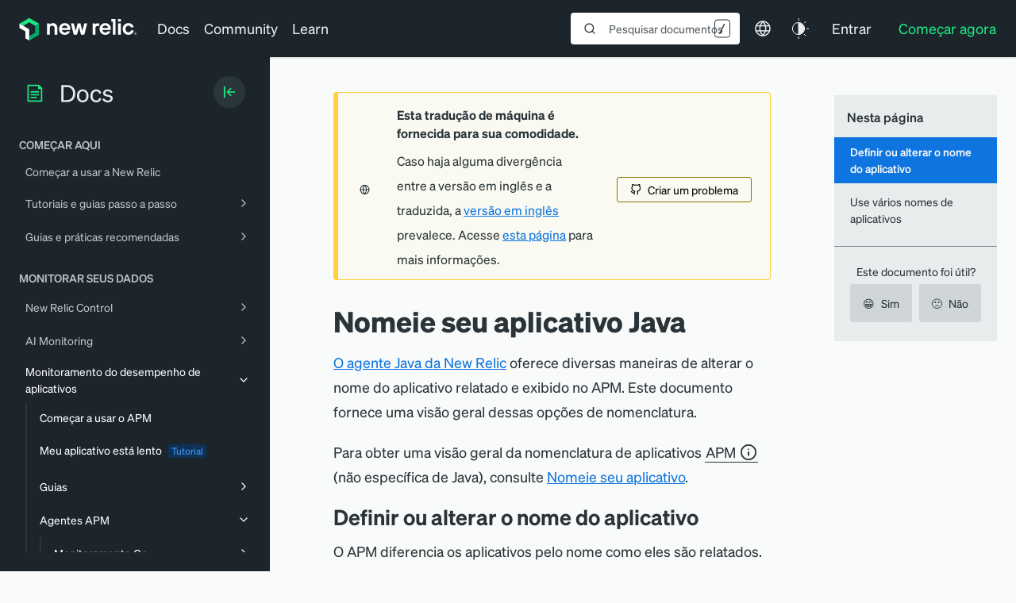

--- FILE ---
content_type: text/html; charset=utf-8
request_url: https://www.google.com/recaptcha/api2/anchor?ar=1&k=6LeGFt8UAAAAANfnpE8si2Z6NnAqYKnPAYgMpStu&co=aHR0cHM6Ly9kb2NzLm5ld3JlbGljLmNvbTo0NDM.&hl=en&v=7gg7H51Q-naNfhmCP3_R47ho&size=invisible&anchor-ms=20000&execute-ms=30000&cb=bfa9fsvw41iy
body_size: 48317
content:
<!DOCTYPE HTML><html dir="ltr" lang="en"><head><meta http-equiv="Content-Type" content="text/html; charset=UTF-8">
<meta http-equiv="X-UA-Compatible" content="IE=edge">
<title>reCAPTCHA</title>
<style type="text/css">
/* cyrillic-ext */
@font-face {
  font-family: 'Roboto';
  font-style: normal;
  font-weight: 400;
  font-stretch: 100%;
  src: url(//fonts.gstatic.com/s/roboto/v48/KFO7CnqEu92Fr1ME7kSn66aGLdTylUAMa3GUBHMdazTgWw.woff2) format('woff2');
  unicode-range: U+0460-052F, U+1C80-1C8A, U+20B4, U+2DE0-2DFF, U+A640-A69F, U+FE2E-FE2F;
}
/* cyrillic */
@font-face {
  font-family: 'Roboto';
  font-style: normal;
  font-weight: 400;
  font-stretch: 100%;
  src: url(//fonts.gstatic.com/s/roboto/v48/KFO7CnqEu92Fr1ME7kSn66aGLdTylUAMa3iUBHMdazTgWw.woff2) format('woff2');
  unicode-range: U+0301, U+0400-045F, U+0490-0491, U+04B0-04B1, U+2116;
}
/* greek-ext */
@font-face {
  font-family: 'Roboto';
  font-style: normal;
  font-weight: 400;
  font-stretch: 100%;
  src: url(//fonts.gstatic.com/s/roboto/v48/KFO7CnqEu92Fr1ME7kSn66aGLdTylUAMa3CUBHMdazTgWw.woff2) format('woff2');
  unicode-range: U+1F00-1FFF;
}
/* greek */
@font-face {
  font-family: 'Roboto';
  font-style: normal;
  font-weight: 400;
  font-stretch: 100%;
  src: url(//fonts.gstatic.com/s/roboto/v48/KFO7CnqEu92Fr1ME7kSn66aGLdTylUAMa3-UBHMdazTgWw.woff2) format('woff2');
  unicode-range: U+0370-0377, U+037A-037F, U+0384-038A, U+038C, U+038E-03A1, U+03A3-03FF;
}
/* math */
@font-face {
  font-family: 'Roboto';
  font-style: normal;
  font-weight: 400;
  font-stretch: 100%;
  src: url(//fonts.gstatic.com/s/roboto/v48/KFO7CnqEu92Fr1ME7kSn66aGLdTylUAMawCUBHMdazTgWw.woff2) format('woff2');
  unicode-range: U+0302-0303, U+0305, U+0307-0308, U+0310, U+0312, U+0315, U+031A, U+0326-0327, U+032C, U+032F-0330, U+0332-0333, U+0338, U+033A, U+0346, U+034D, U+0391-03A1, U+03A3-03A9, U+03B1-03C9, U+03D1, U+03D5-03D6, U+03F0-03F1, U+03F4-03F5, U+2016-2017, U+2034-2038, U+203C, U+2040, U+2043, U+2047, U+2050, U+2057, U+205F, U+2070-2071, U+2074-208E, U+2090-209C, U+20D0-20DC, U+20E1, U+20E5-20EF, U+2100-2112, U+2114-2115, U+2117-2121, U+2123-214F, U+2190, U+2192, U+2194-21AE, U+21B0-21E5, U+21F1-21F2, U+21F4-2211, U+2213-2214, U+2216-22FF, U+2308-230B, U+2310, U+2319, U+231C-2321, U+2336-237A, U+237C, U+2395, U+239B-23B7, U+23D0, U+23DC-23E1, U+2474-2475, U+25AF, U+25B3, U+25B7, U+25BD, U+25C1, U+25CA, U+25CC, U+25FB, U+266D-266F, U+27C0-27FF, U+2900-2AFF, U+2B0E-2B11, U+2B30-2B4C, U+2BFE, U+3030, U+FF5B, U+FF5D, U+1D400-1D7FF, U+1EE00-1EEFF;
}
/* symbols */
@font-face {
  font-family: 'Roboto';
  font-style: normal;
  font-weight: 400;
  font-stretch: 100%;
  src: url(//fonts.gstatic.com/s/roboto/v48/KFO7CnqEu92Fr1ME7kSn66aGLdTylUAMaxKUBHMdazTgWw.woff2) format('woff2');
  unicode-range: U+0001-000C, U+000E-001F, U+007F-009F, U+20DD-20E0, U+20E2-20E4, U+2150-218F, U+2190, U+2192, U+2194-2199, U+21AF, U+21E6-21F0, U+21F3, U+2218-2219, U+2299, U+22C4-22C6, U+2300-243F, U+2440-244A, U+2460-24FF, U+25A0-27BF, U+2800-28FF, U+2921-2922, U+2981, U+29BF, U+29EB, U+2B00-2BFF, U+4DC0-4DFF, U+FFF9-FFFB, U+10140-1018E, U+10190-1019C, U+101A0, U+101D0-101FD, U+102E0-102FB, U+10E60-10E7E, U+1D2C0-1D2D3, U+1D2E0-1D37F, U+1F000-1F0FF, U+1F100-1F1AD, U+1F1E6-1F1FF, U+1F30D-1F30F, U+1F315, U+1F31C, U+1F31E, U+1F320-1F32C, U+1F336, U+1F378, U+1F37D, U+1F382, U+1F393-1F39F, U+1F3A7-1F3A8, U+1F3AC-1F3AF, U+1F3C2, U+1F3C4-1F3C6, U+1F3CA-1F3CE, U+1F3D4-1F3E0, U+1F3ED, U+1F3F1-1F3F3, U+1F3F5-1F3F7, U+1F408, U+1F415, U+1F41F, U+1F426, U+1F43F, U+1F441-1F442, U+1F444, U+1F446-1F449, U+1F44C-1F44E, U+1F453, U+1F46A, U+1F47D, U+1F4A3, U+1F4B0, U+1F4B3, U+1F4B9, U+1F4BB, U+1F4BF, U+1F4C8-1F4CB, U+1F4D6, U+1F4DA, U+1F4DF, U+1F4E3-1F4E6, U+1F4EA-1F4ED, U+1F4F7, U+1F4F9-1F4FB, U+1F4FD-1F4FE, U+1F503, U+1F507-1F50B, U+1F50D, U+1F512-1F513, U+1F53E-1F54A, U+1F54F-1F5FA, U+1F610, U+1F650-1F67F, U+1F687, U+1F68D, U+1F691, U+1F694, U+1F698, U+1F6AD, U+1F6B2, U+1F6B9-1F6BA, U+1F6BC, U+1F6C6-1F6CF, U+1F6D3-1F6D7, U+1F6E0-1F6EA, U+1F6F0-1F6F3, U+1F6F7-1F6FC, U+1F700-1F7FF, U+1F800-1F80B, U+1F810-1F847, U+1F850-1F859, U+1F860-1F887, U+1F890-1F8AD, U+1F8B0-1F8BB, U+1F8C0-1F8C1, U+1F900-1F90B, U+1F93B, U+1F946, U+1F984, U+1F996, U+1F9E9, U+1FA00-1FA6F, U+1FA70-1FA7C, U+1FA80-1FA89, U+1FA8F-1FAC6, U+1FACE-1FADC, U+1FADF-1FAE9, U+1FAF0-1FAF8, U+1FB00-1FBFF;
}
/* vietnamese */
@font-face {
  font-family: 'Roboto';
  font-style: normal;
  font-weight: 400;
  font-stretch: 100%;
  src: url(//fonts.gstatic.com/s/roboto/v48/KFO7CnqEu92Fr1ME7kSn66aGLdTylUAMa3OUBHMdazTgWw.woff2) format('woff2');
  unicode-range: U+0102-0103, U+0110-0111, U+0128-0129, U+0168-0169, U+01A0-01A1, U+01AF-01B0, U+0300-0301, U+0303-0304, U+0308-0309, U+0323, U+0329, U+1EA0-1EF9, U+20AB;
}
/* latin-ext */
@font-face {
  font-family: 'Roboto';
  font-style: normal;
  font-weight: 400;
  font-stretch: 100%;
  src: url(//fonts.gstatic.com/s/roboto/v48/KFO7CnqEu92Fr1ME7kSn66aGLdTylUAMa3KUBHMdazTgWw.woff2) format('woff2');
  unicode-range: U+0100-02BA, U+02BD-02C5, U+02C7-02CC, U+02CE-02D7, U+02DD-02FF, U+0304, U+0308, U+0329, U+1D00-1DBF, U+1E00-1E9F, U+1EF2-1EFF, U+2020, U+20A0-20AB, U+20AD-20C0, U+2113, U+2C60-2C7F, U+A720-A7FF;
}
/* latin */
@font-face {
  font-family: 'Roboto';
  font-style: normal;
  font-weight: 400;
  font-stretch: 100%;
  src: url(//fonts.gstatic.com/s/roboto/v48/KFO7CnqEu92Fr1ME7kSn66aGLdTylUAMa3yUBHMdazQ.woff2) format('woff2');
  unicode-range: U+0000-00FF, U+0131, U+0152-0153, U+02BB-02BC, U+02C6, U+02DA, U+02DC, U+0304, U+0308, U+0329, U+2000-206F, U+20AC, U+2122, U+2191, U+2193, U+2212, U+2215, U+FEFF, U+FFFD;
}
/* cyrillic-ext */
@font-face {
  font-family: 'Roboto';
  font-style: normal;
  font-weight: 500;
  font-stretch: 100%;
  src: url(//fonts.gstatic.com/s/roboto/v48/KFO7CnqEu92Fr1ME7kSn66aGLdTylUAMa3GUBHMdazTgWw.woff2) format('woff2');
  unicode-range: U+0460-052F, U+1C80-1C8A, U+20B4, U+2DE0-2DFF, U+A640-A69F, U+FE2E-FE2F;
}
/* cyrillic */
@font-face {
  font-family: 'Roboto';
  font-style: normal;
  font-weight: 500;
  font-stretch: 100%;
  src: url(//fonts.gstatic.com/s/roboto/v48/KFO7CnqEu92Fr1ME7kSn66aGLdTylUAMa3iUBHMdazTgWw.woff2) format('woff2');
  unicode-range: U+0301, U+0400-045F, U+0490-0491, U+04B0-04B1, U+2116;
}
/* greek-ext */
@font-face {
  font-family: 'Roboto';
  font-style: normal;
  font-weight: 500;
  font-stretch: 100%;
  src: url(//fonts.gstatic.com/s/roboto/v48/KFO7CnqEu92Fr1ME7kSn66aGLdTylUAMa3CUBHMdazTgWw.woff2) format('woff2');
  unicode-range: U+1F00-1FFF;
}
/* greek */
@font-face {
  font-family: 'Roboto';
  font-style: normal;
  font-weight: 500;
  font-stretch: 100%;
  src: url(//fonts.gstatic.com/s/roboto/v48/KFO7CnqEu92Fr1ME7kSn66aGLdTylUAMa3-UBHMdazTgWw.woff2) format('woff2');
  unicode-range: U+0370-0377, U+037A-037F, U+0384-038A, U+038C, U+038E-03A1, U+03A3-03FF;
}
/* math */
@font-face {
  font-family: 'Roboto';
  font-style: normal;
  font-weight: 500;
  font-stretch: 100%;
  src: url(//fonts.gstatic.com/s/roboto/v48/KFO7CnqEu92Fr1ME7kSn66aGLdTylUAMawCUBHMdazTgWw.woff2) format('woff2');
  unicode-range: U+0302-0303, U+0305, U+0307-0308, U+0310, U+0312, U+0315, U+031A, U+0326-0327, U+032C, U+032F-0330, U+0332-0333, U+0338, U+033A, U+0346, U+034D, U+0391-03A1, U+03A3-03A9, U+03B1-03C9, U+03D1, U+03D5-03D6, U+03F0-03F1, U+03F4-03F5, U+2016-2017, U+2034-2038, U+203C, U+2040, U+2043, U+2047, U+2050, U+2057, U+205F, U+2070-2071, U+2074-208E, U+2090-209C, U+20D0-20DC, U+20E1, U+20E5-20EF, U+2100-2112, U+2114-2115, U+2117-2121, U+2123-214F, U+2190, U+2192, U+2194-21AE, U+21B0-21E5, U+21F1-21F2, U+21F4-2211, U+2213-2214, U+2216-22FF, U+2308-230B, U+2310, U+2319, U+231C-2321, U+2336-237A, U+237C, U+2395, U+239B-23B7, U+23D0, U+23DC-23E1, U+2474-2475, U+25AF, U+25B3, U+25B7, U+25BD, U+25C1, U+25CA, U+25CC, U+25FB, U+266D-266F, U+27C0-27FF, U+2900-2AFF, U+2B0E-2B11, U+2B30-2B4C, U+2BFE, U+3030, U+FF5B, U+FF5D, U+1D400-1D7FF, U+1EE00-1EEFF;
}
/* symbols */
@font-face {
  font-family: 'Roboto';
  font-style: normal;
  font-weight: 500;
  font-stretch: 100%;
  src: url(//fonts.gstatic.com/s/roboto/v48/KFO7CnqEu92Fr1ME7kSn66aGLdTylUAMaxKUBHMdazTgWw.woff2) format('woff2');
  unicode-range: U+0001-000C, U+000E-001F, U+007F-009F, U+20DD-20E0, U+20E2-20E4, U+2150-218F, U+2190, U+2192, U+2194-2199, U+21AF, U+21E6-21F0, U+21F3, U+2218-2219, U+2299, U+22C4-22C6, U+2300-243F, U+2440-244A, U+2460-24FF, U+25A0-27BF, U+2800-28FF, U+2921-2922, U+2981, U+29BF, U+29EB, U+2B00-2BFF, U+4DC0-4DFF, U+FFF9-FFFB, U+10140-1018E, U+10190-1019C, U+101A0, U+101D0-101FD, U+102E0-102FB, U+10E60-10E7E, U+1D2C0-1D2D3, U+1D2E0-1D37F, U+1F000-1F0FF, U+1F100-1F1AD, U+1F1E6-1F1FF, U+1F30D-1F30F, U+1F315, U+1F31C, U+1F31E, U+1F320-1F32C, U+1F336, U+1F378, U+1F37D, U+1F382, U+1F393-1F39F, U+1F3A7-1F3A8, U+1F3AC-1F3AF, U+1F3C2, U+1F3C4-1F3C6, U+1F3CA-1F3CE, U+1F3D4-1F3E0, U+1F3ED, U+1F3F1-1F3F3, U+1F3F5-1F3F7, U+1F408, U+1F415, U+1F41F, U+1F426, U+1F43F, U+1F441-1F442, U+1F444, U+1F446-1F449, U+1F44C-1F44E, U+1F453, U+1F46A, U+1F47D, U+1F4A3, U+1F4B0, U+1F4B3, U+1F4B9, U+1F4BB, U+1F4BF, U+1F4C8-1F4CB, U+1F4D6, U+1F4DA, U+1F4DF, U+1F4E3-1F4E6, U+1F4EA-1F4ED, U+1F4F7, U+1F4F9-1F4FB, U+1F4FD-1F4FE, U+1F503, U+1F507-1F50B, U+1F50D, U+1F512-1F513, U+1F53E-1F54A, U+1F54F-1F5FA, U+1F610, U+1F650-1F67F, U+1F687, U+1F68D, U+1F691, U+1F694, U+1F698, U+1F6AD, U+1F6B2, U+1F6B9-1F6BA, U+1F6BC, U+1F6C6-1F6CF, U+1F6D3-1F6D7, U+1F6E0-1F6EA, U+1F6F0-1F6F3, U+1F6F7-1F6FC, U+1F700-1F7FF, U+1F800-1F80B, U+1F810-1F847, U+1F850-1F859, U+1F860-1F887, U+1F890-1F8AD, U+1F8B0-1F8BB, U+1F8C0-1F8C1, U+1F900-1F90B, U+1F93B, U+1F946, U+1F984, U+1F996, U+1F9E9, U+1FA00-1FA6F, U+1FA70-1FA7C, U+1FA80-1FA89, U+1FA8F-1FAC6, U+1FACE-1FADC, U+1FADF-1FAE9, U+1FAF0-1FAF8, U+1FB00-1FBFF;
}
/* vietnamese */
@font-face {
  font-family: 'Roboto';
  font-style: normal;
  font-weight: 500;
  font-stretch: 100%;
  src: url(//fonts.gstatic.com/s/roboto/v48/KFO7CnqEu92Fr1ME7kSn66aGLdTylUAMa3OUBHMdazTgWw.woff2) format('woff2');
  unicode-range: U+0102-0103, U+0110-0111, U+0128-0129, U+0168-0169, U+01A0-01A1, U+01AF-01B0, U+0300-0301, U+0303-0304, U+0308-0309, U+0323, U+0329, U+1EA0-1EF9, U+20AB;
}
/* latin-ext */
@font-face {
  font-family: 'Roboto';
  font-style: normal;
  font-weight: 500;
  font-stretch: 100%;
  src: url(//fonts.gstatic.com/s/roboto/v48/KFO7CnqEu92Fr1ME7kSn66aGLdTylUAMa3KUBHMdazTgWw.woff2) format('woff2');
  unicode-range: U+0100-02BA, U+02BD-02C5, U+02C7-02CC, U+02CE-02D7, U+02DD-02FF, U+0304, U+0308, U+0329, U+1D00-1DBF, U+1E00-1E9F, U+1EF2-1EFF, U+2020, U+20A0-20AB, U+20AD-20C0, U+2113, U+2C60-2C7F, U+A720-A7FF;
}
/* latin */
@font-face {
  font-family: 'Roboto';
  font-style: normal;
  font-weight: 500;
  font-stretch: 100%;
  src: url(//fonts.gstatic.com/s/roboto/v48/KFO7CnqEu92Fr1ME7kSn66aGLdTylUAMa3yUBHMdazQ.woff2) format('woff2');
  unicode-range: U+0000-00FF, U+0131, U+0152-0153, U+02BB-02BC, U+02C6, U+02DA, U+02DC, U+0304, U+0308, U+0329, U+2000-206F, U+20AC, U+2122, U+2191, U+2193, U+2212, U+2215, U+FEFF, U+FFFD;
}
/* cyrillic-ext */
@font-face {
  font-family: 'Roboto';
  font-style: normal;
  font-weight: 900;
  font-stretch: 100%;
  src: url(//fonts.gstatic.com/s/roboto/v48/KFO7CnqEu92Fr1ME7kSn66aGLdTylUAMa3GUBHMdazTgWw.woff2) format('woff2');
  unicode-range: U+0460-052F, U+1C80-1C8A, U+20B4, U+2DE0-2DFF, U+A640-A69F, U+FE2E-FE2F;
}
/* cyrillic */
@font-face {
  font-family: 'Roboto';
  font-style: normal;
  font-weight: 900;
  font-stretch: 100%;
  src: url(//fonts.gstatic.com/s/roboto/v48/KFO7CnqEu92Fr1ME7kSn66aGLdTylUAMa3iUBHMdazTgWw.woff2) format('woff2');
  unicode-range: U+0301, U+0400-045F, U+0490-0491, U+04B0-04B1, U+2116;
}
/* greek-ext */
@font-face {
  font-family: 'Roboto';
  font-style: normal;
  font-weight: 900;
  font-stretch: 100%;
  src: url(//fonts.gstatic.com/s/roboto/v48/KFO7CnqEu92Fr1ME7kSn66aGLdTylUAMa3CUBHMdazTgWw.woff2) format('woff2');
  unicode-range: U+1F00-1FFF;
}
/* greek */
@font-face {
  font-family: 'Roboto';
  font-style: normal;
  font-weight: 900;
  font-stretch: 100%;
  src: url(//fonts.gstatic.com/s/roboto/v48/KFO7CnqEu92Fr1ME7kSn66aGLdTylUAMa3-UBHMdazTgWw.woff2) format('woff2');
  unicode-range: U+0370-0377, U+037A-037F, U+0384-038A, U+038C, U+038E-03A1, U+03A3-03FF;
}
/* math */
@font-face {
  font-family: 'Roboto';
  font-style: normal;
  font-weight: 900;
  font-stretch: 100%;
  src: url(//fonts.gstatic.com/s/roboto/v48/KFO7CnqEu92Fr1ME7kSn66aGLdTylUAMawCUBHMdazTgWw.woff2) format('woff2');
  unicode-range: U+0302-0303, U+0305, U+0307-0308, U+0310, U+0312, U+0315, U+031A, U+0326-0327, U+032C, U+032F-0330, U+0332-0333, U+0338, U+033A, U+0346, U+034D, U+0391-03A1, U+03A3-03A9, U+03B1-03C9, U+03D1, U+03D5-03D6, U+03F0-03F1, U+03F4-03F5, U+2016-2017, U+2034-2038, U+203C, U+2040, U+2043, U+2047, U+2050, U+2057, U+205F, U+2070-2071, U+2074-208E, U+2090-209C, U+20D0-20DC, U+20E1, U+20E5-20EF, U+2100-2112, U+2114-2115, U+2117-2121, U+2123-214F, U+2190, U+2192, U+2194-21AE, U+21B0-21E5, U+21F1-21F2, U+21F4-2211, U+2213-2214, U+2216-22FF, U+2308-230B, U+2310, U+2319, U+231C-2321, U+2336-237A, U+237C, U+2395, U+239B-23B7, U+23D0, U+23DC-23E1, U+2474-2475, U+25AF, U+25B3, U+25B7, U+25BD, U+25C1, U+25CA, U+25CC, U+25FB, U+266D-266F, U+27C0-27FF, U+2900-2AFF, U+2B0E-2B11, U+2B30-2B4C, U+2BFE, U+3030, U+FF5B, U+FF5D, U+1D400-1D7FF, U+1EE00-1EEFF;
}
/* symbols */
@font-face {
  font-family: 'Roboto';
  font-style: normal;
  font-weight: 900;
  font-stretch: 100%;
  src: url(//fonts.gstatic.com/s/roboto/v48/KFO7CnqEu92Fr1ME7kSn66aGLdTylUAMaxKUBHMdazTgWw.woff2) format('woff2');
  unicode-range: U+0001-000C, U+000E-001F, U+007F-009F, U+20DD-20E0, U+20E2-20E4, U+2150-218F, U+2190, U+2192, U+2194-2199, U+21AF, U+21E6-21F0, U+21F3, U+2218-2219, U+2299, U+22C4-22C6, U+2300-243F, U+2440-244A, U+2460-24FF, U+25A0-27BF, U+2800-28FF, U+2921-2922, U+2981, U+29BF, U+29EB, U+2B00-2BFF, U+4DC0-4DFF, U+FFF9-FFFB, U+10140-1018E, U+10190-1019C, U+101A0, U+101D0-101FD, U+102E0-102FB, U+10E60-10E7E, U+1D2C0-1D2D3, U+1D2E0-1D37F, U+1F000-1F0FF, U+1F100-1F1AD, U+1F1E6-1F1FF, U+1F30D-1F30F, U+1F315, U+1F31C, U+1F31E, U+1F320-1F32C, U+1F336, U+1F378, U+1F37D, U+1F382, U+1F393-1F39F, U+1F3A7-1F3A8, U+1F3AC-1F3AF, U+1F3C2, U+1F3C4-1F3C6, U+1F3CA-1F3CE, U+1F3D4-1F3E0, U+1F3ED, U+1F3F1-1F3F3, U+1F3F5-1F3F7, U+1F408, U+1F415, U+1F41F, U+1F426, U+1F43F, U+1F441-1F442, U+1F444, U+1F446-1F449, U+1F44C-1F44E, U+1F453, U+1F46A, U+1F47D, U+1F4A3, U+1F4B0, U+1F4B3, U+1F4B9, U+1F4BB, U+1F4BF, U+1F4C8-1F4CB, U+1F4D6, U+1F4DA, U+1F4DF, U+1F4E3-1F4E6, U+1F4EA-1F4ED, U+1F4F7, U+1F4F9-1F4FB, U+1F4FD-1F4FE, U+1F503, U+1F507-1F50B, U+1F50D, U+1F512-1F513, U+1F53E-1F54A, U+1F54F-1F5FA, U+1F610, U+1F650-1F67F, U+1F687, U+1F68D, U+1F691, U+1F694, U+1F698, U+1F6AD, U+1F6B2, U+1F6B9-1F6BA, U+1F6BC, U+1F6C6-1F6CF, U+1F6D3-1F6D7, U+1F6E0-1F6EA, U+1F6F0-1F6F3, U+1F6F7-1F6FC, U+1F700-1F7FF, U+1F800-1F80B, U+1F810-1F847, U+1F850-1F859, U+1F860-1F887, U+1F890-1F8AD, U+1F8B0-1F8BB, U+1F8C0-1F8C1, U+1F900-1F90B, U+1F93B, U+1F946, U+1F984, U+1F996, U+1F9E9, U+1FA00-1FA6F, U+1FA70-1FA7C, U+1FA80-1FA89, U+1FA8F-1FAC6, U+1FACE-1FADC, U+1FADF-1FAE9, U+1FAF0-1FAF8, U+1FB00-1FBFF;
}
/* vietnamese */
@font-face {
  font-family: 'Roboto';
  font-style: normal;
  font-weight: 900;
  font-stretch: 100%;
  src: url(//fonts.gstatic.com/s/roboto/v48/KFO7CnqEu92Fr1ME7kSn66aGLdTylUAMa3OUBHMdazTgWw.woff2) format('woff2');
  unicode-range: U+0102-0103, U+0110-0111, U+0128-0129, U+0168-0169, U+01A0-01A1, U+01AF-01B0, U+0300-0301, U+0303-0304, U+0308-0309, U+0323, U+0329, U+1EA0-1EF9, U+20AB;
}
/* latin-ext */
@font-face {
  font-family: 'Roboto';
  font-style: normal;
  font-weight: 900;
  font-stretch: 100%;
  src: url(//fonts.gstatic.com/s/roboto/v48/KFO7CnqEu92Fr1ME7kSn66aGLdTylUAMa3KUBHMdazTgWw.woff2) format('woff2');
  unicode-range: U+0100-02BA, U+02BD-02C5, U+02C7-02CC, U+02CE-02D7, U+02DD-02FF, U+0304, U+0308, U+0329, U+1D00-1DBF, U+1E00-1E9F, U+1EF2-1EFF, U+2020, U+20A0-20AB, U+20AD-20C0, U+2113, U+2C60-2C7F, U+A720-A7FF;
}
/* latin */
@font-face {
  font-family: 'Roboto';
  font-style: normal;
  font-weight: 900;
  font-stretch: 100%;
  src: url(//fonts.gstatic.com/s/roboto/v48/KFO7CnqEu92Fr1ME7kSn66aGLdTylUAMa3yUBHMdazQ.woff2) format('woff2');
  unicode-range: U+0000-00FF, U+0131, U+0152-0153, U+02BB-02BC, U+02C6, U+02DA, U+02DC, U+0304, U+0308, U+0329, U+2000-206F, U+20AC, U+2122, U+2191, U+2193, U+2212, U+2215, U+FEFF, U+FFFD;
}

</style>
<link rel="stylesheet" type="text/css" href="https://www.gstatic.com/recaptcha/releases/7gg7H51Q-naNfhmCP3_R47ho/styles__ltr.css">
<script nonce="djE3TbrGa-znPBuyajkomA" type="text/javascript">window['__recaptcha_api'] = 'https://www.google.com/recaptcha/api2/';</script>
<script type="text/javascript" src="https://www.gstatic.com/recaptcha/releases/7gg7H51Q-naNfhmCP3_R47ho/recaptcha__en.js" nonce="djE3TbrGa-znPBuyajkomA">
      
    </script></head>
<body><div id="rc-anchor-alert" class="rc-anchor-alert"></div>
<input type="hidden" id="recaptcha-token" value="[base64]">
<script type="text/javascript" nonce="djE3TbrGa-znPBuyajkomA">
      recaptcha.anchor.Main.init("[\x22ainput\x22,[\x22bgdata\x22,\x22\x22,\[base64]/[base64]/UltIKytdPWE6KGE8MjA0OD9SW0grK109YT4+NnwxOTI6KChhJjY0NTEyKT09NTUyOTYmJnErMTxoLmxlbmd0aCYmKGguY2hhckNvZGVBdChxKzEpJjY0NTEyKT09NTYzMjA/[base64]/MjU1OlI/[base64]/[base64]/[base64]/[base64]/[base64]/[base64]/[base64]/[base64]/[base64]/[base64]\x22,\[base64]\x22,\x22w75hwqfDlsOaS8OXw5rDgMOUYMOvYsOaY8KwwozDvHDDrCkpWh8bwoXCl8K/[base64]/[base64]/wp/CkD7DpD7CucOoeUN+wrQNwpZMd8KsegzCosOOw77CpQHCp0pFw7PDjknDtjTCgRV0wovDr8OowoQGw6kFWsKYKGrCiMKqAMOhwpvDgwkQwrvDsMKBAQkmRMOhBUwNQMOmT3XDl8Kiw5vDrGtBNQoOw7vCgMOZw4RWwrPDnlrCoxJ/w7zChhlQwrgCZiUlTX/Ck8K/w6nClcKuw7I7HDHCpwVqwolhBcKbc8K1wq3CqhQFTjrCi27Dk10Jw6k+w6PDqCtAWHtROMKww4pMw65owrIYw7fDlyDCrTbClsKKwq/DuhI/ZsKpwpHDjxkGfMO7w47Di8K9w6vDokfCkVNUWsOlFcKnMMKLw4fDn8K6JRl4woTCpsO/dkItKcKRBTvCvWg5woRCUV1CaMOhZHnDk03Cs8O4FsOVfTLClFImU8KscsKDw4LCrlZbRcOSwpLCkMKew6fDnjZzw6JwCMOGw44XCE3Dox1uM3JLw7o2wpQVb8OEKjd/[base64]/[base64]/wpXClsKmVAoXQ8O8BcK9w43DnnI+w68+wpzCv0PDqX1JCcKMw5Axwr0cN0LCpcOudXzDllF+Q8KzNFDDqkDChXnCiCkSEcKMBMKAw5nDncOjw6DDjsKgYsK1wrHCrH/Duk/DsgFHwpFcw4hGwrpWGcKwwpHDm8OMRcKAwpPCshjDuMK2XMOuwrjCmcOZw4DCr8KLw6J6wr4Ow7l+QQzClifDskwnacOWTMKYacKLw7bDmQRhw4BTSlDCtiw3w78oXy/DrsK/wqzDn8OPwozDlwVpw7bCv8O/FcOCw55awq4IAcKLw6BHa8KCwqrDn3bCq8KIw5/DgQceL8KSwqlOOQzDhMKlOnTDssOlKApaWRzDp2vCuXFsw58rVcKUcsOcw6PChMOyN33DjMOxwrvDmMKQw7JYw4R2QcK/wq/CnMKzw6jDvmzCnsKHAzJZZ0vDsMObwqQsKzI8wrbDuRRyTcK+w4smX8KcdH/CiWDCok7DpGMuUgjDr8OgwpRdPcObQirCpsK4JXxmwqbDjsKww77DqUnDvVhqwpAARcK1JcO0YTkMwo/[base64]/PC4nX8KDwph/[base64]/CkR/ChhvCoVZgAsKYC8KhWsODH8OwasO1w4wLClV4Fy3CjcOISgzDr8K2w5fDtjvCk8OEw4pafC/Dh0LCmW1SwqEqXsKKa8OJwpNPeXc3VcOiwrdaIsKYSDHDqg/DnzYEIiA4ScKawqlSaMKbwoNlwo1rw6XCmFtfwpBxcznDt8ODW8O8KBrDtzlbJmPDkVXCqsOJfcOuHQEkRVHDu8ONwrDDgwrCsQMbwpnClhrClMK+w4jDu8O0B8O0w77DhMKcFBIIN8Kbw4zDmWhWw43DjmjDgcKGMH/DhV1pV0kLw6nCnn3CtcKTwqjDv3F3wqIHw5tbwrgUSm3Dtj/Dn8Kiw4nDncK/YMKPZl5KSxrDpMK/MznDoAwNwqvDql4Sw40rO3lnUglJwrzDoMKkOg0qwrHComViw7IxwpDCksOzXDPClcKewqzCkHLDsRRDw7HCvsK2JsKjwqvCv8O6w5BgwpxwbcOpKsKBMcOhwoXCh8Khw5XDmk3CqArCqMKobMK2w43DtcOYQMOjw78HYhfDhAzDqm4KwoTCuBYhwrbDssO/d8OhZcOzay/[base64]/Cii02w5x6XWkdw58Nw4NsAU3DsRTCpcKvw4bCu2LCqsK/NsOlG0NhD8KDZcOQwqPDmybChsOVIcKvMifDgcKCwoPDtMKxLRLCl8OXWcKdwrtawq/[base64]/ChsK9P3cUw5rCq8K1w5/DrMKzwqzDrGTCgxTDpWzCunPCk8K3Sl7Cr3Y0WcOrw592w73CjW7DvcONEnTDkWrDvsOeesOxH8Knwp7CiXg9w718wrM0D8OuwrpqwrTDmUnDjcK1DU7DqgIOScOeCXbDqA4lXG1HXMK/wp/DuMOnwplQHELCgMKKRiUOw5UwCGLDmnHChcKKecK4R8OKHMK8w6rCtjfDt1PCnMKzw6ZAw51pOcK/woXCmQLDh2vDmFTDvW3DuxHCmnzDnAgHZ3PDqA0ubSJ9MsO1ZDXDg8OIwrnDuMK+wqdLw54Qw7/DrUnCo0J7ccK6IxQocjjCssOiLTPDncOSwq/DgAZGZXXCksK3wptqc8KHwoIlwpwxYMOCNw90PMOcwqhbQS8/wqoic8KwwrIEwpImFMOic0nCisOlw65Cw6/CssOTVcK5w64SYcK2ZWHDv3DCsU7Cq0hTw79YRxVKZQbDhC04P8KvwpBHw4LDpcOdwrvDh1kkMcKRaMK/[base64]/[base64]/OznCrFLCoW8Ywr5jGRjCh8KCw4bDrxwPCCQHwogdwrx0wql0ITjDoBbCplI2wqwnw74twpciw7PCsSzCgcK3wpfDosO2RhwhwozDvhLDsMKcwrXCjRPCiXAADUhPw6/Dsz/[base64]/[base64]/CjMKOwrxNUMKTJxdWwqDCi8O9w7nCry7DrGFYw5jDunEZwqUYw6jCg8K9aCHChMKYwoBUwrTDmG0hbEnCsVfCqcOwwqnDocKjS8Kvw5BtR8KewrPClMKvZg3Dvg7CtU5rw4jCgBzCu8O8HTMfD3nCo8OkfMK9ejzCvC/Ci8OjwoQXwoPCnQ3DojdVwrLDuEXDr2vDiMOBesOMw5HDtgA+HkPDvHonHcOFSsOadXp1MGfCrBAbckfDkGR7w5ZYwrXChcOMVMOywpjCvcO9wprDol9vMcKCQGnDrSIOw4TDgcKeQHwJRMOfwrkVw4IDJgvCncKff8K/Q2vCgV7DhsKwwoRsEVx6dXUxwoRYwoxpw4LDmMKnwp3DiRPCqRoOb8KQw795ClzCuMK1w5RqJ3Zcwq4yL8K6NADDqCYywoDCqxbDpFZmYU0jRTfDgAZww4/[base64]/[base64]/[base64]/T8Oyw69Ew7zDhjzDjyTDv8Oww7/CvzACf8KVTBtWGl/CkcOHwp5Vw6fClMKcfU7CiQIMIsOgw7tHw682wqtqwq7DsMKYbXbDo8KlwrXDrkrCjcKiZMOnwrNrw77DoXbCsMOLE8KaRmVEE8KawqrDh0BXccK3ZMOLw7llRMOweDFlbcKtCsOqwpLDrwNEbhgGw6zCmsKfc0PDscKvw5fCrBfDrVjDnFfChRI7w5rDqMKIw6/CsBo2DTZKwrd2ZcKVwrcNwrHDshHDjxDDqApHTT3CicKuw5LDpsOWVCnChXvCmX7DoTXCk8KwW8KtBMOuwo51LMKZwopQWMKrw6wXYcO1wohIfWhnXFvCtsOzNT/Ck3fDj3fChRrCpWsyGsOVOlcbwpjDqsOzw7xCwrAPGMOwVG7DoCDCi8O3wqtTZwDDlMKbwqNid8OTw5nCssKzWMOIwovClBc0wpPDuEh8IcOywqHCmcORD8KOLcOKw60fesKNw65rdsO+w6LDlDPCm8OEDVLCosOzdMKjMMO/w77Dv8OOSgzDtcOrw5rCj8OXccKwwonCv8Oaw4lbwrkRKhM+w6tHcFscQAPDgGXChsOUOsKEOMO2w7sOGMOFCsKVw5gmw7nClsK0w53DtxXDp8OKfcKGTWhASA/Dn8O1Q8OBw7/CisOtwo5yw63CpDIYLRHCkzg4GENRPQo6w7gdTsOIw5NSJjrCoivDpcOCwpUIwpxvBcKJLlTDmwoqLcKGfhNBw63CqMOOccKtanoew59wDVfCq8OgfUbDtypOw7bCjMORw7cDw5nDocOEYsKmRgPDlEXCncKXw7PCt3lBworDhsOOw5TDhxw/[base64]/CgCTCvnRUw6Rtwq9vMGTDt0/DosK+wpJILsODw6jCh8Ombi4Aw4l6dis8w4sfOMKnw5ZDwqt9wpwnVsKGAcO/wr5xCyZkC2jCiRBFBVLDm8KHJsKSOcOQKcKcCm8Ww4kxVH/DoCzCoMOlwrzDosOfwrNvGmTDq8Ozc1DDgg5JN1tyNMKYQ8OIcsKvwonCjTTDv8KEwoHDnl5AH39vwrzCrcOIJsOvRsKnw7ERwr3CosKQUMKQwrkBwqnDjAcfGXpLw4TDsWIdEcOzw6Qtwp7DhMOeRhh0G8KFJwXCox3DssODTMKlAR/Do8O3wp3DkBXCksKHbhUCw5FzTzfCuHsTwppPPsOawqpFC8K/[base64]/[base64]/CvkrCuMOYw5AKwpJVBsODw4zDkMKFwqnDuWEZwoXCtMK+IiIXw57Ckj5JN3lLw6HDjEc/EDXCjnnDhjDCsMKmw7HCljXDo0zCjcK4e3cNwojDlcKsw5bDhMOzOcKOw7MoSiXChx41woLCs1ouTMKKUsK4VCHCtMO/OsO1CMKMwoRbw6vCsVnCicKKV8KmZcOiwow7asOEw6pEwrzDjcO/YDMlccK6w7VOXsKlKzzDqcOgwoZlYsOGw5/Cox/[base64]/wpkJUsK6w5RAdsK8wpt7wrdIwpXDjzfDkhLDoFjCt8OuasOHw4dJw6/DgMO+CMOqPBIxCMKPcxhUc8OEOsONTsOiPsOPwoTCs27DhcOXwoDCqyvCogcAcRvCojANw7tEw6klwo/CrSjDqVfDlMKSCsOMwoRkwrjCocKZwoHCvGJIUcOsJsKlw4/CkMOHCydtD2fCh1wewrPDgXlJwqDCqVXCjUhQw4U6FELClcKrwqwgw6TDtn9kGsKmGsKiNsKDWzxzKsKyNMOkw418WwLDv2HCm8KYdUVHPl5PwoEfLMK/[base64]/AcKnwpQrw4gcwrHDkcKKwo1DTMKKfsK2wo/Dlw7CiEvDj3pYayA7F17CscK+PMOIIkpPPk7DpSFdECU5w4UxYVvDijESZCDCjCl5wrEuwpg6EcOTZsOYwq/[base64]/DrnUVwpTDrz/Dg3ALwr5HW8O4LU9cw4bCocOQw6nCq8OLw5HDrT1XG8KJwozCr8KFFhdfw6bDszpvw4jDqEoKw7fDmMOATkjDm2nChsK1C15Xw67Cv8Oyw54PwpzCmsOYwooqw6jCjMK7A10dRQVUNMKDw7TDpyEcw4YXOnLCtcKsYsOlIcKkAgdFw4TDpxkCw6/ClzvDksO4w5MSUsO5w6ZTeMKnY8K3w40WwoTDosKoQQvCosOcw7LDsMKYwrvDosKmADJGw6cEXCjDu8OpwrjDu8OPw6LDmMKrwo/CgwLCmU1hwrXCp8K6AS5GLznDgSNCwpfCn8KKw5rDu3/[base64]/ME5uTGLDu8OGQMKgGsKOPcKbwrwaJ252VGfCiSvCqElewqjDhmQkXMKvwr7Dr8KOwrJpwooywoHCssKew6XCqMOlCcK/w6nDisOswpwNRybCsMKXwq7Cp8O+KDvCq8O3wrzCg8KGPzjCvi8IwrEMHsKqwrLCgilZw6J+esO+UFIcbk98wrLDpkoNN8OpZ8OGFmkwSFQRNcOHwrPCu8K/[base64]/[base64]/[base64]/[base64]/CmsKJHsOwNwHChMOIDsOcw6l8M33DsAfDrETCm1NFw7PCugk3w6jCssObwooHwq8sfwDDjMKyw4N/[base64]/[base64]/[base64]/DmcKANwV4wrFgw7dtwpjDqwbDtsOrECfCmcOGw4k8wqoXwoZ+w7nCjisYHMKjfcKQwrIDw74TPsO2eQIRJXrCtC/DnMOVwrjDvSdaw4zCrkzDnMKdKETCh8OjMsOPw5ICGHjCp2EXZUjDq8KWSMOTwo4swpJcMCFlw63Cu8ONFMKfwqxiwqfCksKMTMOcXho8wo8JM8KRwpTDg03CicOMZMKVSSHDqiRDJsOWw4Alw5/DhsKZLUxvdmF7woMlwr8ODMOuw4dZwrLCl1hjw5fDjVlswqLDnSpaWcK+w5rDlcK8wrzCpw5wWEzCj8OFDQRXLcOkOwbCpijDo8OARCfCpQgYfn/[base64]/wrDDqV/CjENuw7HDscKtwphGAMKlGnTDvcOuF8OXWi3CsgPDk8K9agpOLznDmcOcZU/[base64]/Dgl7Cv8OrG3gWUnnDvnvCq20kNVN+WkrDixfDuHfDqsOVRTsKcMKfw7XDlFHDlxTDh8KRwrbDosOLwpFHw5d5D2jDikHCryXDnCXDlxjDmsOiNsKlCsK0w5LDtkUPTXnCvMO1wr1+w4ZUfyTCkx8/Hi10w4JiESxIw4g8w4TDoMOMwoVyecKOw6FlDV4APE3Cr8KZHMOpB8K/[base64]/w6PDrBg3w5NYMsK9fRjCr8OUE8OXXCfCjxXDv1pZHG0vXMOJKMKAw7QOw4IZN8OmwoHCj0MnI1rDk8KjwoxXDMKIGi/DuMOcw4XCnsKEwq4awpRDZyRlEFjDj1/CsFvCkyjCqsK+P8O2E8ODVXjDr8KSDAPDlEUwd13Dk8OJKcO2wpZQEgwuFcOEfcKQw7dpfsK3wqLDg3IiDCHClx5Uw7Ujwq/[base64]/Ct8K7Bl1xDTwLR8OST0DClh86WjZORArDmzLDqMOxE3x6w7AuAMKSO8OJQsK0woc0wobCuUYfHlnCoi8CDj1Mw5MIT3TCmMK2KG/CmTBPwoVhdAwIw47DuMOVw5/CkcOZw7Frw5bCjyZEwpvDlsOYw5HCv8O3fCVqMcOvQRDCv8KSUsOpMTHCiy83w7rCnsOQw5jDkMKIw5IMIsOLIznDgcOCw6AqwrbDmhPDtsOjb8OoCcO4d8KGdURWw7RoC8OULm3CicOHcCTCkH3DiyoqQsOfw6pQwrl4wqltw71owqFtw5pvDlMXwo5Kw51uRk/DrsKbDcKSVcKrPMKJfcOQYmbCpjUyw4lXSQjCg8K/FFYif8KGVBrCqcONScOswrfDo8KkRlDCkcKgHTfCrsKhw7bDnMKywqYoYMKBwqYuJSDChC3CjWLCqsOSHsKpIcOJeWtZwqvDtDRQwo/DuD4NAsOfw4MxB2ATwofDisOvWcK1NBpQcXLClMK9w5h7w6XDs2nCkkHCnwTDvj5/wqHDqsO9w4EiOMOPw4TChsKHw5QEXMK2wqvCkMK7T8OEQMOgw7wZGA5uwqzDoUfDucOtW8O8w6ADwqN7A8K8VsO7wqw3w5JyYTfDiiV2w5XCoAkhw6smH3zCoMK9w7/[base64]/Cu8KQwotHwoLCoMO1PsK6wobCiMOtwqYCRcKQw5ADSTvCizgHfMOiw7TDoMOyw50GXnvDghTDlsOcenzDqBhPbsKRCGbDh8OYccOcOsO1wqodNMOyw5zClcOXwrnDrWxrPwrDsyM5w7U9w6Q4HcKYwp/CgsO1w4EAw5HDpnofw6nDnsK+worCrjMAwopsw4RVOcKiw6HChwzCsUfCrcOHV8K4w6jDjcKHGcO5wpzCj8OhwoYKw75LcVPDv8KeMAdwwpTCssOHwqzDgsKXwq1HwofDnsOewpopw6vCpcOvwqXCpMOqcBVaRivDhsKPMMKRfSXDgC4dDXPCui1pw5vCjQ/CjsOxwrY4w6I1IEhpU8Kqw40jJ2NXwqbCiAY5w5rDocKLKQtRwroRw6vDlMOuBcOKw63DnEcHw6XCg8KkU1XCtcOrw67Dph9ceWx3wodQOMKRVX3CmSfDt8KFIcKHBsOBwofDiw/[base64]/[base64]/DgXvDgxvCsQXDvMOHUWLCnQbDuMOAwqHChMK2FsKMXMKtJMKFBMOKw6bCrMO6wq/CrG4NLyADYmJqRMKGV8K8w7/CsMKpw5tww7DDg04qJcKWbiJWBcO8UUkVw4kywrUDPcKSYsOXJsKyXMO+NMKPw7wIfk3Dk8Ovw5QvfsKYw5dqw5fCtiXCtMOTw7/CpcKqw4vDg8Ogw7kYwo9ve8O2wrlhXTvDnMOsCcKjwqIOwqbCilvDkMKrw4/CpA/CrMKLTRg9w57DlDAOWSd2ZQ1CKjFbw5nDsFFuG8OBWcKyTxwpZ8KQw7TDmRR6bm/DkB4AZiYpUFjCvyXDhgnDlR/Cv8KHWMKVbcOrO8KdEcOKXWxPOzt5WMK2TCM9w7fCl8OtR8KGwqFQw4w4w4DDpMOswowwwrfDp2fCm8KsJsK4woF2DwISOTTCuDcbIhDDhR/ClmkYwrYJw6rChwE9bcKiEcO1esKYw4vDj1VgN3jCjcOwwrsnw7sjw4vDnMK3wrNxeHYCLcK5S8Kowr5xw4FGwrZQSsKswpZvw7RKwo8kw6TDucOFf8OiX1Nnw4zCssK/AsOrIjXCjcOJw4/[base64]/CucKvwrA0dDI/Yw9PPVRVW8KTIz8Cw4Jaw4zCp8O1wrlbInAMw5lAfzhfwprCuMObN0HDkl9cKcKUcVxOb8Obw7TDj8OMwo8jNMOfVn4kRcKMVsOEw5slfsKGFB7Cv8KQwqrDl8OrGsOoRQTDgcKzwr3Cj2LDuMK4w5FUw6gqwp/DrsK/w5pKGRETWMKqwo0jw6fCj1A6wpQQEMOdw68rw780MMOXCsOCwoPCr8OFXsKMwpJVw7fDgsKiPjIOMMKsNjvCkcOywqd6w6xFwps4wrvDpcO1XcKjw4PDvcKbwqsgS0bDrMKFw4DCgcKPGzJswr/[base64]/WSfDoMKLMEVewrnDmcOUUic6wpxyWcObw47DlsOLwoJowopFwpnDhMOKRcOpeHsiL8K3wptNwpPDqsKtVMOMw6TDsEbDkMKddMKOd8Oiw5ksw5PDpwxaw7XCjcOpw4/DnQLCs8OdMMOpC29ZYBYZVUBlw6l2VcK1DMOQwpbCqMOhw6XDhgfDjsKwUWzChmbDpcOxw5pbSBs0woQhw65Nw5PCu8KKw7HDpMKNX8OPMWBew5BKwrxJwrxLw63DjcOxIhfDssKrZX/[base64]/w5PDicOvw68ew6FIwofCpcOlL8ONw45JRwPDrcOXC8ODwrMww60dw67DgsOuwokzwrLDicKFwqdBw5jDpMKXwr7CicK9w5J3NQPDpMOAP8Kmw6bDnl02wqrCiW8jw5U/[base64]/w74sNcOAwrTDvDTDsABELMOqwqFvJ8KQbULDosOewrR/woXCssKaXTzDksOWw5wqw5c3w4rCvBkxI8K7Lypnam3CssKVJDMOwp/DvMKEF8Oow7vDtS43LcKde8Kjw5/[base64]/Dt8OYG8OAwr4OC8OJEMOfFWBcwrfDuE/DhjTDrXHCryfCtwhPVUYmWmNbwqTDhsOQwpNxdsKkZcKHw5rDgXXCs8Kvwo0uA8KZQ1U5w6kJw50ME8O4N3Afw6M1D8OtQsO/Ti3CtH9idMOSKkDDmC9eH8OaQcOHwrZWOsOQUcOybsOgw58ZCwAcQGfCqg7CpHHCq2FJLUHCo8KKwprDvMOEEA/CvjLCscO9w7PDpgDDhcObwpVZVBrClHFmKRjCg8KXcWhQw6HCsMOkfFF1U8KNVG/Cm8KuZnrCsMKJw7B8aEUCC8OqG8KWFS9FGnTDuGDCtgoewpzDjsKlw7xedV3CtnADScKfw7rDqW/CuXDCu8KvSMKAwoxBNsKZMVF/w4JhIMOJBxBnwr/DnTQqYkR6w6zDrGIvwp4nw4kHf3oiTsKjw51Jw5J3dcKLw5QFEMK1M8K4ECLDhcODeytkw7zCu8OPVS05ExTDmcOuw5xlLi4dw6sXw6zDpsKfdcOYw4sqw4jDgwLDmcO0w4HCvMOZB8KbcMOOwp/DgsK/V8OmWsKKwrnCnw7DgD3DsFRVIDrDrMOQwrbDixTCo8OWwol8w5LCmVFdw6fDuw1hecK6fmfDi2/DuRjDuWHCvcKlw64+Y8KvOcOlFcKjOsOFwpjCr8Kaw7BEw7Bdw6ZhXWfDpTHDgcKZWsKBwpo0w4zCunLDicO1X2crO8KXPcK6DX3DssOeNjoxFcODwoNMMHTDgktrwoUHU8KSFHV5w4nDkwzDrcK/w4M1F8KMwpPDjys2w7gPDcO7DUHDg1/DsQISQQrDqcOWw7HDtGMgbX5ND8KBwod2wrNkw4zCtVgbGlzDkEDCp8ONdizDrcKwwqEiw4VSwoM8w58ffMK9WzEAVMOMw7fCgC4twrzDjMOwwoYzaMKHFsKUw7cPw73CoxXCs8KHw7HCuMOmwr9Vw57Dp8K/QARuw67CkMKbw40xUMOhdCkFwpsWbG7DhcOTw45AecOdej1Xw77CrW4/I0ZSPcO+w6HDhVpGw6YPfcKKIMOiwrPDjE3CkDXCkcOiUMK0QTTCu8KUw6nCpVY8wrpSw7EvO8KpwpkcChfCpRQ9VSB8b8KFwqfCozhWUFY/wqDCr8KQf8O/wqzDmnHDtWjCqsOIwowjAxd6w6wqNsK5LMKYw77Dj0BwXcKcwoFFRcK7wrbDrDfDp3fCiXQ7dsOsw6sTwpZFwpJ8aFXClsONV3UBEMKfTk4UwrhJMnfCksKUwp00RcO0wpwXwqvDhsOvw4YZwrnCjxjClsOTwpMUw4vDmMK0wpFBw7sPQsKNGcK/[base64]/DrEFgwrXCiRlSM2MtwqY6VnMhwq3CjVLDrMKkJsO5TsO4UsOlwrrClcKRRMOwwpfCpcOIbsK1w7HDhcKOLDrDiAvDjnjDlCdOdQopwo/DrSrDp8OWw6PCtsK0wqhKHMK2wp9AOSdZwo9Xw5QOwp3Dnx42wo3CjQslEcOkw5TCjsKHaXTCqMKiNcOaLsKIGjd3QUPCr8KaV8Knw4B7w4XClx8gwpkrw7XCv8KuTydqRzQiwp/DgBrCtU3Cmk3ChsO0HMK6w4rDjA3DjMOaaDTDihc0w4tkX8KqwrPCgsOeUsO+w7zClsKhDCbDnEnClk7CiU/Dn1oow7AAb8OGasKcw4gIW8K/wpPCjcKAw7pIPA3Dn8KEK2pUc8KISMOiTQXCqknCiMObw5ofMUzCsFJnwoQ8LsOpemNIwr7Dv8O3c8O0wonCvQhxMcKEZHIzJMK5eBTDoMKFNG/DnMK1w7ZYYMKBwrPCpsKoMiQ5RSnCmgstIcOCZSTCrcKKwqTCssOrTsO1w75AacKyesKKCnRLA2bDui1ww6cmwrrDrsKGU8OTfsOCRyZ1YQDCmg0EwoDCi0LDmwR7cm07w5Z7csKbw61hQgrCqcOtesKzEsOeGsK1aEFCSifDs2XDncOmQ8O/TcO7w6rCpQvCssK2RjY0F0rCjcKNZAYAEjUcfcKww7bDkB/CnhDDqzIawqQMwrrDqAPCpytpbsOxw5HDjkLCo8OHERLDgAZ+wofCncKCwq0/wpMOd8OZwo/[base64]/[base64]/Di8KsXgXDkMK+worCuTrCrz8/wovDiScjw51TfR/CncKbwofDpEjCk03CvsOLwo1dw4clw61ewoULwpnDlRAUEsOtRsOhw6HCpgdywrldwrk6c8O+wqjClm/[base64]/Cs1/CgMOaw4rCkwBxQ1nDosKPw5BcL8KBwqtrw5zDkgDDtzw2w64Cw5EzwqjDpgh8w5UOKsKXTAFHCRPDmcOmVAzCqsOnwqZMwoprwq/CrMO+w6EQTsO6w6cIIm3CgsK5w4Iqw54obcOzw4x9JcK+w4LCiSfDr3LDtcKYwqZ2Ql0xw41pRsKmSXsQwp8SGMKcwojCons7MsKOG8OqRsKnUMOWbyDDtnTCl8KuZsKJHEA5w7wnfSXDq8O2w61tXsKjb8K6wo3DgV7CrQnDn1lEKsK/Z8K9w4fDkCPCkjRMKBbDrAdmw6pnw648w6PCvkDCh8KePyXCi8OhwqNwQ8KXwqDDmzXChcKuwqZWw5JCfsO9AsOmFMOgOsKVTsKieGrDrhXDn8O3w7/[base64]/DtiLCoVjCqcKRC8OgfiwcLVR8HcO6w5Zlw6c5RcOjwqbCq1w/[base64]/UVTDmMKWwqjCsUfDpMK7w5bDhCkXCAcTw5jCrsO0H0xFwqMaA38pWUDCjVE+wqDDtMOXAUM4QzcPw6fCkwHChh/CvsKzw5PDvRhFw5p1woEEL8OxwpfDk314w6EeB31swocjNcOlDkrDqUATw6kcwrjCvnpnOzlFwpFCKMO2BnZ7DsKLY8KoO25qw4LDusKswo5xIW/[base64]/Dsk7CuUJTw5LDpmFOKzwnRnYXw4N4PWNQT3PCjsOIwrzDhDnDij/[base64]/DucK/RMKPw7TDjMKsw7fDmsKzwq/[base64]/DkcOSaMO8wo7Dtx88K8KkwrpjJsOWw5hTacK8E8K8ezRbwpPDo8OAwrfCs3cnwoVxwp/[base64]/[base64]/SMKvR8O0w7oJw68gNxbDignDuUImaMOQXH7DmzDDt1FZbi5Ywr4zw7JBw4Ahw63DnzbDj8Ktw7lQIcOJOh/CkQcmw7zCk8OwZzhOVcO4McO+blbDp8KjHCRFw70aFsOfXMKqaglEFcOcw6PDtHVJw6wfwr7ChFXCrzXCsGM4bUjDvsOXwoLCqcKINxvCkMOtVz02GiAqw5XCj8KzPMKEHQnCncOWNhhBawQGw5YZaMKGwq/CkcOAwqVsUcOlDV8WwojCoxxXbcKtwr/[base64]/CpSzDtWwtTsOzM17CvCEsRMOtw5pBw79+acOuQGg/w47CghpqejIaw57DjMKqBDDCiMOJwp3DlcOMw4UgBltBwo3Co8K/w5cEIsKDw7nDtsKZKcKAw7XCv8KgwqvCvXMzPMKawqhRwrx2OcK8wovCs8OZNSDCs8KRV2fCqsK1HXTCp8K1wrHDvHbDlUbCncOJwqYZw5LCp8OHdHzDjRfDrGfCncOQw77DsQ/DmjYTw6c7JMOOf8OXw47DgBbDrTXDsj7DnDFwBVoOwrwLwovCgVg3QcOocsOgw4pKZRAPwrU4V3nDgDTCpcOXw6HDrMKlwqsJwolcw795S8OqwqUDwr/DtMKIw7wEw7LCh8KEfsOfVsO6DMOIMS8vw60SwqZ/F8OFw5goYifCn8OmNsKLOlTDmsOAw4/DkALCgsKew4A/wqxgwqQiw5DCgzsYE8O6VGVsXcOhw4ZnQh5awoTDmCLCkT0Xw5/Du0rDtVTDokdVw7E/woPDrGFkJn3DmDfCnsK5wq1Aw71zQcKFw4TDgk3CpcOQwoQGw5zDjcO5w47DhCDDscKzw4YbUsOsVS7CqMKXw6p4bHopw4gDE8OAwo7CoFnDrMOTw4XCiS/ClMOgNXTDjm7Ct2TCmElnIsKoOsKBO8ObD8OEwoczEcOrEEpxwqQIPcKDw6nDpxYBLGNUX2IRw4bDlsKiw7oKVsOoExAaVgNcfMO3BXFGbBlOFC1BwqFtZsO3w4gGwp/CmcOrw7hyfyhmOMKuw6ImwoHDvcOMHsOnT8OnwozCucKBfQsywrfCp8KkHcK2UcO+wq3DicOMw6t/aUpjQ8OYVkgsM0l3wrrCncK0cBZ2SWUVLsKgwpJrw65pw4c6wr4Ew4XCj2wMVsOzwrULd8O/wrXDolEGwoHDmivCusKyZm7CrsOMZTNOw7Ypw7tEw6Z8BcKbLsOxBV/Cj8OpTMKWYTxGU8OVwqdqw6AAFsOyYXk5woTCojYsAcKrDVbDln/Dr8KCw7PDjX5CYcK5GMKjICrDscOMNQbCk8OueVHCosKWanbDjsK+BQTCiQnDgA/[base64]/[base64]/wrloR3gRHjghwrHCh8K/NMO4fsKnFCLCox3DtcKAw64Kw4gdS8OzCCVPwrjDl8KOSkwZbwXChsOIDn3DhhNXZ8OFNMK7Uz18wrzCnsOJwo/Dnhc0SsKiw7LCgMKLw4Epw5Fpw6lcwrHDkcKQQcOuJcOJw50KwocuKcKiNmQEw4zCtiEwwqLCtC47wr/DixTCtA8Rw5bChMOgwppQHC3Dp8Orwpw7MsKIU8K4wpMtHcOIb1F4UC7DvMK9TMKDZcOZHlBBTcKxbcKpYEU7Oi3DsMOCw6JMeMKYTgYePlZVw5vDsMKwdlXCgBnDjwzCgjzCvMKhw5RoIcOhw4LCjijCvsOHdSbDhQ4ESAZhSMKEUsOhQRDDqzhew4QCEiLDosKBw4/DicOECwBAw7vDlkpSYQLCisKcwq7ChMOqw4XDosKLw4PDk8OZwoBNcU3CnMKTcVUFCcO+w6gLw7vDlMO5w7DCuHvDqMKqw6/CtsK/woJbbMKYKnTCjMKEc8KsZcOyw7PDuhhpw4tTw4wUUsOHDwnDi8OIw4fCrm7CuMKPwr7CpMKtEwArwpPCjMOKwpnCjnp1w4NNQMK+w6A1EcOKwotzwppkWHB5UF/DkDV8XEFQw41dwr/DnsKMw5HDhC1hw45Iwpg9H1ACwqDDucObfcOPfsKed8O/[base64]/CoCdQw5zDtiwYwqnCqDJFOUrDjsOmNFw/RRctwrnDjkhvMAw3w4IQCMOYw7YNTcKcw5hAw4EJA8KZw5PCqiUQwoXCtzXCj8OEXDrDqMKfYcKVWcKZwpnChMOXFj4iw6TDrDIkM8OYwrgnUBvDvE0nw5liYHlcw7/[base64]/Crn8Wwp7DvMKrwoTDh8K5wr5qHg3Cm8Ogw6tREcKUw7/[base64]/Ci1XDg8OyacOHM8OnWsKsw4rDlsOVESbCm1tnw6A8wrRHwqnCrcKVwogqwrjDtFBoUnI4w6A5w4TDqljCo3tLw6bCjT9pdmzDti8FwrHCpw7ChsOgZz0/BcORw7bDssK1w7QtbcKfwqzCjmjCpB/CvAMJw6BuMAF6w4Bvw7M0w5Q1NMOqaz/[base64]/Di8K1w4gCQsKLw5rDviYUGcK9asKIwq/[base64]/wpJtwpAaK8Knw6XCjCBtRcOSIMO5wpLCkcKJOVDCuw7CicKZEMKjdQXCocKlwr3CrcO9dXjDtR0XwrowwpPDgltWwpktdQ/CkcKnJsOPw4DCrwIuwqoJJSLChArCtRIJHsOYIxLDtAnDi0XDvcO/bMO2NUvCisKWB3hVK8K3cBPCiMKkUcK5XsK7wrcbNQfDk8OeMMO2MMK8w7bDu8KXw4HDr1TCml8rM8OuYj3Dt8KqwqMGwqDCpMKcwqvCkw4Zw4owwrXCrkjDpwVXPw9pF8Ocw6TDh8O/IcKlecOyRsO2VCFSdUNnDcKRwqVtTgTDmsK8wqvCnn41w7LCs1dJM8O4RC3DnMKnw47DuMK/SAFhM8KvfWLDqlc2w4PCvcKKK8ORw4nDsAvCpzLDgGnDjRnChMO8w7/Di8Knw4ItwoPDpE/DisKbAQFpw41awo7Dp8K3wqjChMOdwqttwpjDssO+KkzCoj7CtF1+IsOFUsOcAkd7KgDDpFw7w5lpwpfDsUQuwrc1w5lCNQnDlsKNwr3DncO2YcOJPcOtTH7DgFDDhUnChcKpBCfChMKEMx8aw4vChzPDiMKOw5nDpW/DkSITw7FtZMOVM04nw5RxJH/CksO8w7lFw5lsZSvDkAVtwpI5w4XDsmvDmsO1w5NDDkPCtWfClsO/U8KZw5Zew583AcObw6XCjljDjxzDj8O2OcOwaFnChTw4E8KLMl9K\x22],null,[\x22conf\x22,null,\x226LeGFt8UAAAAANfnpE8si2Z6NnAqYKnPAYgMpStu\x22,0,null,null,null,0,[21,125,63,73,95,87,41,43,42,83,102,105,109,121],[-1442069,741],0,null,null,null,null,0,null,0,null,700,1,null,0,\[base64]/tzcYADoGZWF6dTZkEg4Iiv2INxgAOgVNZklJNBoZCAMSFR0U8JfjNw7/vqUGGcSdCRmc4owCGQ\\u003d\\u003d\x22,0,0,null,null,1,null,0,1],\x22https://docs.newrelic.com:443\x22,null,[3,1,1],null,null,null,1,3600,[\x22https://www.google.com/intl/en/policies/privacy/\x22,\x22https://www.google.com/intl/en/policies/terms/\x22],\x22SNfKLTnqoBnHmtM9g3nsavNYk4G61hqFy36iLF3UC4M\\u003d\x22,1,0,null,1,1766374665844,0,0,[233,161,133,193,38],null,[49,71],\x22RC-FEZ59LB88mlf5w\x22,null,null,null,null,null,\x220dAFcWeA7ubV2SfVRU0Ggp_5WbgGfrq3LsZkvYRiNjodCOojZ-2bLdzvpoqgq9lzg0JNa46zMh109QQl_cP7AeP2aE0BqDaQnIrw\x22,1766457465808]");
    </script></body></html>

--- FILE ---
content_type: text/html; charset=utf-8
request_url: https://www.google.com/recaptcha/api2/anchor?ar=1&k=6Lfn8wUiAAAAANBY-ZtKg4V9b4rdGZtJuAng62jo&co=aHR0cHM6Ly9kb2NzLm5ld3JlbGljLmNvbTo0NDM.&hl=en&v=7gg7H51Q-naNfhmCP3_R47ho&size=invisible&anchor-ms=20000&execute-ms=30000&cb=i4ssaw88x07m
body_size: 47979
content:
<!DOCTYPE HTML><html dir="ltr" lang="en"><head><meta http-equiv="Content-Type" content="text/html; charset=UTF-8">
<meta http-equiv="X-UA-Compatible" content="IE=edge">
<title>reCAPTCHA</title>
<style type="text/css">
/* cyrillic-ext */
@font-face {
  font-family: 'Roboto';
  font-style: normal;
  font-weight: 400;
  font-stretch: 100%;
  src: url(//fonts.gstatic.com/s/roboto/v48/KFO7CnqEu92Fr1ME7kSn66aGLdTylUAMa3GUBHMdazTgWw.woff2) format('woff2');
  unicode-range: U+0460-052F, U+1C80-1C8A, U+20B4, U+2DE0-2DFF, U+A640-A69F, U+FE2E-FE2F;
}
/* cyrillic */
@font-face {
  font-family: 'Roboto';
  font-style: normal;
  font-weight: 400;
  font-stretch: 100%;
  src: url(//fonts.gstatic.com/s/roboto/v48/KFO7CnqEu92Fr1ME7kSn66aGLdTylUAMa3iUBHMdazTgWw.woff2) format('woff2');
  unicode-range: U+0301, U+0400-045F, U+0490-0491, U+04B0-04B1, U+2116;
}
/* greek-ext */
@font-face {
  font-family: 'Roboto';
  font-style: normal;
  font-weight: 400;
  font-stretch: 100%;
  src: url(//fonts.gstatic.com/s/roboto/v48/KFO7CnqEu92Fr1ME7kSn66aGLdTylUAMa3CUBHMdazTgWw.woff2) format('woff2');
  unicode-range: U+1F00-1FFF;
}
/* greek */
@font-face {
  font-family: 'Roboto';
  font-style: normal;
  font-weight: 400;
  font-stretch: 100%;
  src: url(//fonts.gstatic.com/s/roboto/v48/KFO7CnqEu92Fr1ME7kSn66aGLdTylUAMa3-UBHMdazTgWw.woff2) format('woff2');
  unicode-range: U+0370-0377, U+037A-037F, U+0384-038A, U+038C, U+038E-03A1, U+03A3-03FF;
}
/* math */
@font-face {
  font-family: 'Roboto';
  font-style: normal;
  font-weight: 400;
  font-stretch: 100%;
  src: url(//fonts.gstatic.com/s/roboto/v48/KFO7CnqEu92Fr1ME7kSn66aGLdTylUAMawCUBHMdazTgWw.woff2) format('woff2');
  unicode-range: U+0302-0303, U+0305, U+0307-0308, U+0310, U+0312, U+0315, U+031A, U+0326-0327, U+032C, U+032F-0330, U+0332-0333, U+0338, U+033A, U+0346, U+034D, U+0391-03A1, U+03A3-03A9, U+03B1-03C9, U+03D1, U+03D5-03D6, U+03F0-03F1, U+03F4-03F5, U+2016-2017, U+2034-2038, U+203C, U+2040, U+2043, U+2047, U+2050, U+2057, U+205F, U+2070-2071, U+2074-208E, U+2090-209C, U+20D0-20DC, U+20E1, U+20E5-20EF, U+2100-2112, U+2114-2115, U+2117-2121, U+2123-214F, U+2190, U+2192, U+2194-21AE, U+21B0-21E5, U+21F1-21F2, U+21F4-2211, U+2213-2214, U+2216-22FF, U+2308-230B, U+2310, U+2319, U+231C-2321, U+2336-237A, U+237C, U+2395, U+239B-23B7, U+23D0, U+23DC-23E1, U+2474-2475, U+25AF, U+25B3, U+25B7, U+25BD, U+25C1, U+25CA, U+25CC, U+25FB, U+266D-266F, U+27C0-27FF, U+2900-2AFF, U+2B0E-2B11, U+2B30-2B4C, U+2BFE, U+3030, U+FF5B, U+FF5D, U+1D400-1D7FF, U+1EE00-1EEFF;
}
/* symbols */
@font-face {
  font-family: 'Roboto';
  font-style: normal;
  font-weight: 400;
  font-stretch: 100%;
  src: url(//fonts.gstatic.com/s/roboto/v48/KFO7CnqEu92Fr1ME7kSn66aGLdTylUAMaxKUBHMdazTgWw.woff2) format('woff2');
  unicode-range: U+0001-000C, U+000E-001F, U+007F-009F, U+20DD-20E0, U+20E2-20E4, U+2150-218F, U+2190, U+2192, U+2194-2199, U+21AF, U+21E6-21F0, U+21F3, U+2218-2219, U+2299, U+22C4-22C6, U+2300-243F, U+2440-244A, U+2460-24FF, U+25A0-27BF, U+2800-28FF, U+2921-2922, U+2981, U+29BF, U+29EB, U+2B00-2BFF, U+4DC0-4DFF, U+FFF9-FFFB, U+10140-1018E, U+10190-1019C, U+101A0, U+101D0-101FD, U+102E0-102FB, U+10E60-10E7E, U+1D2C0-1D2D3, U+1D2E0-1D37F, U+1F000-1F0FF, U+1F100-1F1AD, U+1F1E6-1F1FF, U+1F30D-1F30F, U+1F315, U+1F31C, U+1F31E, U+1F320-1F32C, U+1F336, U+1F378, U+1F37D, U+1F382, U+1F393-1F39F, U+1F3A7-1F3A8, U+1F3AC-1F3AF, U+1F3C2, U+1F3C4-1F3C6, U+1F3CA-1F3CE, U+1F3D4-1F3E0, U+1F3ED, U+1F3F1-1F3F3, U+1F3F5-1F3F7, U+1F408, U+1F415, U+1F41F, U+1F426, U+1F43F, U+1F441-1F442, U+1F444, U+1F446-1F449, U+1F44C-1F44E, U+1F453, U+1F46A, U+1F47D, U+1F4A3, U+1F4B0, U+1F4B3, U+1F4B9, U+1F4BB, U+1F4BF, U+1F4C8-1F4CB, U+1F4D6, U+1F4DA, U+1F4DF, U+1F4E3-1F4E6, U+1F4EA-1F4ED, U+1F4F7, U+1F4F9-1F4FB, U+1F4FD-1F4FE, U+1F503, U+1F507-1F50B, U+1F50D, U+1F512-1F513, U+1F53E-1F54A, U+1F54F-1F5FA, U+1F610, U+1F650-1F67F, U+1F687, U+1F68D, U+1F691, U+1F694, U+1F698, U+1F6AD, U+1F6B2, U+1F6B9-1F6BA, U+1F6BC, U+1F6C6-1F6CF, U+1F6D3-1F6D7, U+1F6E0-1F6EA, U+1F6F0-1F6F3, U+1F6F7-1F6FC, U+1F700-1F7FF, U+1F800-1F80B, U+1F810-1F847, U+1F850-1F859, U+1F860-1F887, U+1F890-1F8AD, U+1F8B0-1F8BB, U+1F8C0-1F8C1, U+1F900-1F90B, U+1F93B, U+1F946, U+1F984, U+1F996, U+1F9E9, U+1FA00-1FA6F, U+1FA70-1FA7C, U+1FA80-1FA89, U+1FA8F-1FAC6, U+1FACE-1FADC, U+1FADF-1FAE9, U+1FAF0-1FAF8, U+1FB00-1FBFF;
}
/* vietnamese */
@font-face {
  font-family: 'Roboto';
  font-style: normal;
  font-weight: 400;
  font-stretch: 100%;
  src: url(//fonts.gstatic.com/s/roboto/v48/KFO7CnqEu92Fr1ME7kSn66aGLdTylUAMa3OUBHMdazTgWw.woff2) format('woff2');
  unicode-range: U+0102-0103, U+0110-0111, U+0128-0129, U+0168-0169, U+01A0-01A1, U+01AF-01B0, U+0300-0301, U+0303-0304, U+0308-0309, U+0323, U+0329, U+1EA0-1EF9, U+20AB;
}
/* latin-ext */
@font-face {
  font-family: 'Roboto';
  font-style: normal;
  font-weight: 400;
  font-stretch: 100%;
  src: url(//fonts.gstatic.com/s/roboto/v48/KFO7CnqEu92Fr1ME7kSn66aGLdTylUAMa3KUBHMdazTgWw.woff2) format('woff2');
  unicode-range: U+0100-02BA, U+02BD-02C5, U+02C7-02CC, U+02CE-02D7, U+02DD-02FF, U+0304, U+0308, U+0329, U+1D00-1DBF, U+1E00-1E9F, U+1EF2-1EFF, U+2020, U+20A0-20AB, U+20AD-20C0, U+2113, U+2C60-2C7F, U+A720-A7FF;
}
/* latin */
@font-face {
  font-family: 'Roboto';
  font-style: normal;
  font-weight: 400;
  font-stretch: 100%;
  src: url(//fonts.gstatic.com/s/roboto/v48/KFO7CnqEu92Fr1ME7kSn66aGLdTylUAMa3yUBHMdazQ.woff2) format('woff2');
  unicode-range: U+0000-00FF, U+0131, U+0152-0153, U+02BB-02BC, U+02C6, U+02DA, U+02DC, U+0304, U+0308, U+0329, U+2000-206F, U+20AC, U+2122, U+2191, U+2193, U+2212, U+2215, U+FEFF, U+FFFD;
}
/* cyrillic-ext */
@font-face {
  font-family: 'Roboto';
  font-style: normal;
  font-weight: 500;
  font-stretch: 100%;
  src: url(//fonts.gstatic.com/s/roboto/v48/KFO7CnqEu92Fr1ME7kSn66aGLdTylUAMa3GUBHMdazTgWw.woff2) format('woff2');
  unicode-range: U+0460-052F, U+1C80-1C8A, U+20B4, U+2DE0-2DFF, U+A640-A69F, U+FE2E-FE2F;
}
/* cyrillic */
@font-face {
  font-family: 'Roboto';
  font-style: normal;
  font-weight: 500;
  font-stretch: 100%;
  src: url(//fonts.gstatic.com/s/roboto/v48/KFO7CnqEu92Fr1ME7kSn66aGLdTylUAMa3iUBHMdazTgWw.woff2) format('woff2');
  unicode-range: U+0301, U+0400-045F, U+0490-0491, U+04B0-04B1, U+2116;
}
/* greek-ext */
@font-face {
  font-family: 'Roboto';
  font-style: normal;
  font-weight: 500;
  font-stretch: 100%;
  src: url(//fonts.gstatic.com/s/roboto/v48/KFO7CnqEu92Fr1ME7kSn66aGLdTylUAMa3CUBHMdazTgWw.woff2) format('woff2');
  unicode-range: U+1F00-1FFF;
}
/* greek */
@font-face {
  font-family: 'Roboto';
  font-style: normal;
  font-weight: 500;
  font-stretch: 100%;
  src: url(//fonts.gstatic.com/s/roboto/v48/KFO7CnqEu92Fr1ME7kSn66aGLdTylUAMa3-UBHMdazTgWw.woff2) format('woff2');
  unicode-range: U+0370-0377, U+037A-037F, U+0384-038A, U+038C, U+038E-03A1, U+03A3-03FF;
}
/* math */
@font-face {
  font-family: 'Roboto';
  font-style: normal;
  font-weight: 500;
  font-stretch: 100%;
  src: url(//fonts.gstatic.com/s/roboto/v48/KFO7CnqEu92Fr1ME7kSn66aGLdTylUAMawCUBHMdazTgWw.woff2) format('woff2');
  unicode-range: U+0302-0303, U+0305, U+0307-0308, U+0310, U+0312, U+0315, U+031A, U+0326-0327, U+032C, U+032F-0330, U+0332-0333, U+0338, U+033A, U+0346, U+034D, U+0391-03A1, U+03A3-03A9, U+03B1-03C9, U+03D1, U+03D5-03D6, U+03F0-03F1, U+03F4-03F5, U+2016-2017, U+2034-2038, U+203C, U+2040, U+2043, U+2047, U+2050, U+2057, U+205F, U+2070-2071, U+2074-208E, U+2090-209C, U+20D0-20DC, U+20E1, U+20E5-20EF, U+2100-2112, U+2114-2115, U+2117-2121, U+2123-214F, U+2190, U+2192, U+2194-21AE, U+21B0-21E5, U+21F1-21F2, U+21F4-2211, U+2213-2214, U+2216-22FF, U+2308-230B, U+2310, U+2319, U+231C-2321, U+2336-237A, U+237C, U+2395, U+239B-23B7, U+23D0, U+23DC-23E1, U+2474-2475, U+25AF, U+25B3, U+25B7, U+25BD, U+25C1, U+25CA, U+25CC, U+25FB, U+266D-266F, U+27C0-27FF, U+2900-2AFF, U+2B0E-2B11, U+2B30-2B4C, U+2BFE, U+3030, U+FF5B, U+FF5D, U+1D400-1D7FF, U+1EE00-1EEFF;
}
/* symbols */
@font-face {
  font-family: 'Roboto';
  font-style: normal;
  font-weight: 500;
  font-stretch: 100%;
  src: url(//fonts.gstatic.com/s/roboto/v48/KFO7CnqEu92Fr1ME7kSn66aGLdTylUAMaxKUBHMdazTgWw.woff2) format('woff2');
  unicode-range: U+0001-000C, U+000E-001F, U+007F-009F, U+20DD-20E0, U+20E2-20E4, U+2150-218F, U+2190, U+2192, U+2194-2199, U+21AF, U+21E6-21F0, U+21F3, U+2218-2219, U+2299, U+22C4-22C6, U+2300-243F, U+2440-244A, U+2460-24FF, U+25A0-27BF, U+2800-28FF, U+2921-2922, U+2981, U+29BF, U+29EB, U+2B00-2BFF, U+4DC0-4DFF, U+FFF9-FFFB, U+10140-1018E, U+10190-1019C, U+101A0, U+101D0-101FD, U+102E0-102FB, U+10E60-10E7E, U+1D2C0-1D2D3, U+1D2E0-1D37F, U+1F000-1F0FF, U+1F100-1F1AD, U+1F1E6-1F1FF, U+1F30D-1F30F, U+1F315, U+1F31C, U+1F31E, U+1F320-1F32C, U+1F336, U+1F378, U+1F37D, U+1F382, U+1F393-1F39F, U+1F3A7-1F3A8, U+1F3AC-1F3AF, U+1F3C2, U+1F3C4-1F3C6, U+1F3CA-1F3CE, U+1F3D4-1F3E0, U+1F3ED, U+1F3F1-1F3F3, U+1F3F5-1F3F7, U+1F408, U+1F415, U+1F41F, U+1F426, U+1F43F, U+1F441-1F442, U+1F444, U+1F446-1F449, U+1F44C-1F44E, U+1F453, U+1F46A, U+1F47D, U+1F4A3, U+1F4B0, U+1F4B3, U+1F4B9, U+1F4BB, U+1F4BF, U+1F4C8-1F4CB, U+1F4D6, U+1F4DA, U+1F4DF, U+1F4E3-1F4E6, U+1F4EA-1F4ED, U+1F4F7, U+1F4F9-1F4FB, U+1F4FD-1F4FE, U+1F503, U+1F507-1F50B, U+1F50D, U+1F512-1F513, U+1F53E-1F54A, U+1F54F-1F5FA, U+1F610, U+1F650-1F67F, U+1F687, U+1F68D, U+1F691, U+1F694, U+1F698, U+1F6AD, U+1F6B2, U+1F6B9-1F6BA, U+1F6BC, U+1F6C6-1F6CF, U+1F6D3-1F6D7, U+1F6E0-1F6EA, U+1F6F0-1F6F3, U+1F6F7-1F6FC, U+1F700-1F7FF, U+1F800-1F80B, U+1F810-1F847, U+1F850-1F859, U+1F860-1F887, U+1F890-1F8AD, U+1F8B0-1F8BB, U+1F8C0-1F8C1, U+1F900-1F90B, U+1F93B, U+1F946, U+1F984, U+1F996, U+1F9E9, U+1FA00-1FA6F, U+1FA70-1FA7C, U+1FA80-1FA89, U+1FA8F-1FAC6, U+1FACE-1FADC, U+1FADF-1FAE9, U+1FAF0-1FAF8, U+1FB00-1FBFF;
}
/* vietnamese */
@font-face {
  font-family: 'Roboto';
  font-style: normal;
  font-weight: 500;
  font-stretch: 100%;
  src: url(//fonts.gstatic.com/s/roboto/v48/KFO7CnqEu92Fr1ME7kSn66aGLdTylUAMa3OUBHMdazTgWw.woff2) format('woff2');
  unicode-range: U+0102-0103, U+0110-0111, U+0128-0129, U+0168-0169, U+01A0-01A1, U+01AF-01B0, U+0300-0301, U+0303-0304, U+0308-0309, U+0323, U+0329, U+1EA0-1EF9, U+20AB;
}
/* latin-ext */
@font-face {
  font-family: 'Roboto';
  font-style: normal;
  font-weight: 500;
  font-stretch: 100%;
  src: url(//fonts.gstatic.com/s/roboto/v48/KFO7CnqEu92Fr1ME7kSn66aGLdTylUAMa3KUBHMdazTgWw.woff2) format('woff2');
  unicode-range: U+0100-02BA, U+02BD-02C5, U+02C7-02CC, U+02CE-02D7, U+02DD-02FF, U+0304, U+0308, U+0329, U+1D00-1DBF, U+1E00-1E9F, U+1EF2-1EFF, U+2020, U+20A0-20AB, U+20AD-20C0, U+2113, U+2C60-2C7F, U+A720-A7FF;
}
/* latin */
@font-face {
  font-family: 'Roboto';
  font-style: normal;
  font-weight: 500;
  font-stretch: 100%;
  src: url(//fonts.gstatic.com/s/roboto/v48/KFO7CnqEu92Fr1ME7kSn66aGLdTylUAMa3yUBHMdazQ.woff2) format('woff2');
  unicode-range: U+0000-00FF, U+0131, U+0152-0153, U+02BB-02BC, U+02C6, U+02DA, U+02DC, U+0304, U+0308, U+0329, U+2000-206F, U+20AC, U+2122, U+2191, U+2193, U+2212, U+2215, U+FEFF, U+FFFD;
}
/* cyrillic-ext */
@font-face {
  font-family: 'Roboto';
  font-style: normal;
  font-weight: 900;
  font-stretch: 100%;
  src: url(//fonts.gstatic.com/s/roboto/v48/KFO7CnqEu92Fr1ME7kSn66aGLdTylUAMa3GUBHMdazTgWw.woff2) format('woff2');
  unicode-range: U+0460-052F, U+1C80-1C8A, U+20B4, U+2DE0-2DFF, U+A640-A69F, U+FE2E-FE2F;
}
/* cyrillic */
@font-face {
  font-family: 'Roboto';
  font-style: normal;
  font-weight: 900;
  font-stretch: 100%;
  src: url(//fonts.gstatic.com/s/roboto/v48/KFO7CnqEu92Fr1ME7kSn66aGLdTylUAMa3iUBHMdazTgWw.woff2) format('woff2');
  unicode-range: U+0301, U+0400-045F, U+0490-0491, U+04B0-04B1, U+2116;
}
/* greek-ext */
@font-face {
  font-family: 'Roboto';
  font-style: normal;
  font-weight: 900;
  font-stretch: 100%;
  src: url(//fonts.gstatic.com/s/roboto/v48/KFO7CnqEu92Fr1ME7kSn66aGLdTylUAMa3CUBHMdazTgWw.woff2) format('woff2');
  unicode-range: U+1F00-1FFF;
}
/* greek */
@font-face {
  font-family: 'Roboto';
  font-style: normal;
  font-weight: 900;
  font-stretch: 100%;
  src: url(//fonts.gstatic.com/s/roboto/v48/KFO7CnqEu92Fr1ME7kSn66aGLdTylUAMa3-UBHMdazTgWw.woff2) format('woff2');
  unicode-range: U+0370-0377, U+037A-037F, U+0384-038A, U+038C, U+038E-03A1, U+03A3-03FF;
}
/* math */
@font-face {
  font-family: 'Roboto';
  font-style: normal;
  font-weight: 900;
  font-stretch: 100%;
  src: url(//fonts.gstatic.com/s/roboto/v48/KFO7CnqEu92Fr1ME7kSn66aGLdTylUAMawCUBHMdazTgWw.woff2) format('woff2');
  unicode-range: U+0302-0303, U+0305, U+0307-0308, U+0310, U+0312, U+0315, U+031A, U+0326-0327, U+032C, U+032F-0330, U+0332-0333, U+0338, U+033A, U+0346, U+034D, U+0391-03A1, U+03A3-03A9, U+03B1-03C9, U+03D1, U+03D5-03D6, U+03F0-03F1, U+03F4-03F5, U+2016-2017, U+2034-2038, U+203C, U+2040, U+2043, U+2047, U+2050, U+2057, U+205F, U+2070-2071, U+2074-208E, U+2090-209C, U+20D0-20DC, U+20E1, U+20E5-20EF, U+2100-2112, U+2114-2115, U+2117-2121, U+2123-214F, U+2190, U+2192, U+2194-21AE, U+21B0-21E5, U+21F1-21F2, U+21F4-2211, U+2213-2214, U+2216-22FF, U+2308-230B, U+2310, U+2319, U+231C-2321, U+2336-237A, U+237C, U+2395, U+239B-23B7, U+23D0, U+23DC-23E1, U+2474-2475, U+25AF, U+25B3, U+25B7, U+25BD, U+25C1, U+25CA, U+25CC, U+25FB, U+266D-266F, U+27C0-27FF, U+2900-2AFF, U+2B0E-2B11, U+2B30-2B4C, U+2BFE, U+3030, U+FF5B, U+FF5D, U+1D400-1D7FF, U+1EE00-1EEFF;
}
/* symbols */
@font-face {
  font-family: 'Roboto';
  font-style: normal;
  font-weight: 900;
  font-stretch: 100%;
  src: url(//fonts.gstatic.com/s/roboto/v48/KFO7CnqEu92Fr1ME7kSn66aGLdTylUAMaxKUBHMdazTgWw.woff2) format('woff2');
  unicode-range: U+0001-000C, U+000E-001F, U+007F-009F, U+20DD-20E0, U+20E2-20E4, U+2150-218F, U+2190, U+2192, U+2194-2199, U+21AF, U+21E6-21F0, U+21F3, U+2218-2219, U+2299, U+22C4-22C6, U+2300-243F, U+2440-244A, U+2460-24FF, U+25A0-27BF, U+2800-28FF, U+2921-2922, U+2981, U+29BF, U+29EB, U+2B00-2BFF, U+4DC0-4DFF, U+FFF9-FFFB, U+10140-1018E, U+10190-1019C, U+101A0, U+101D0-101FD, U+102E0-102FB, U+10E60-10E7E, U+1D2C0-1D2D3, U+1D2E0-1D37F, U+1F000-1F0FF, U+1F100-1F1AD, U+1F1E6-1F1FF, U+1F30D-1F30F, U+1F315, U+1F31C, U+1F31E, U+1F320-1F32C, U+1F336, U+1F378, U+1F37D, U+1F382, U+1F393-1F39F, U+1F3A7-1F3A8, U+1F3AC-1F3AF, U+1F3C2, U+1F3C4-1F3C6, U+1F3CA-1F3CE, U+1F3D4-1F3E0, U+1F3ED, U+1F3F1-1F3F3, U+1F3F5-1F3F7, U+1F408, U+1F415, U+1F41F, U+1F426, U+1F43F, U+1F441-1F442, U+1F444, U+1F446-1F449, U+1F44C-1F44E, U+1F453, U+1F46A, U+1F47D, U+1F4A3, U+1F4B0, U+1F4B3, U+1F4B9, U+1F4BB, U+1F4BF, U+1F4C8-1F4CB, U+1F4D6, U+1F4DA, U+1F4DF, U+1F4E3-1F4E6, U+1F4EA-1F4ED, U+1F4F7, U+1F4F9-1F4FB, U+1F4FD-1F4FE, U+1F503, U+1F507-1F50B, U+1F50D, U+1F512-1F513, U+1F53E-1F54A, U+1F54F-1F5FA, U+1F610, U+1F650-1F67F, U+1F687, U+1F68D, U+1F691, U+1F694, U+1F698, U+1F6AD, U+1F6B2, U+1F6B9-1F6BA, U+1F6BC, U+1F6C6-1F6CF, U+1F6D3-1F6D7, U+1F6E0-1F6EA, U+1F6F0-1F6F3, U+1F6F7-1F6FC, U+1F700-1F7FF, U+1F800-1F80B, U+1F810-1F847, U+1F850-1F859, U+1F860-1F887, U+1F890-1F8AD, U+1F8B0-1F8BB, U+1F8C0-1F8C1, U+1F900-1F90B, U+1F93B, U+1F946, U+1F984, U+1F996, U+1F9E9, U+1FA00-1FA6F, U+1FA70-1FA7C, U+1FA80-1FA89, U+1FA8F-1FAC6, U+1FACE-1FADC, U+1FADF-1FAE9, U+1FAF0-1FAF8, U+1FB00-1FBFF;
}
/* vietnamese */
@font-face {
  font-family: 'Roboto';
  font-style: normal;
  font-weight: 900;
  font-stretch: 100%;
  src: url(//fonts.gstatic.com/s/roboto/v48/KFO7CnqEu92Fr1ME7kSn66aGLdTylUAMa3OUBHMdazTgWw.woff2) format('woff2');
  unicode-range: U+0102-0103, U+0110-0111, U+0128-0129, U+0168-0169, U+01A0-01A1, U+01AF-01B0, U+0300-0301, U+0303-0304, U+0308-0309, U+0323, U+0329, U+1EA0-1EF9, U+20AB;
}
/* latin-ext */
@font-face {
  font-family: 'Roboto';
  font-style: normal;
  font-weight: 900;
  font-stretch: 100%;
  src: url(//fonts.gstatic.com/s/roboto/v48/KFO7CnqEu92Fr1ME7kSn66aGLdTylUAMa3KUBHMdazTgWw.woff2) format('woff2');
  unicode-range: U+0100-02BA, U+02BD-02C5, U+02C7-02CC, U+02CE-02D7, U+02DD-02FF, U+0304, U+0308, U+0329, U+1D00-1DBF, U+1E00-1E9F, U+1EF2-1EFF, U+2020, U+20A0-20AB, U+20AD-20C0, U+2113, U+2C60-2C7F, U+A720-A7FF;
}
/* latin */
@font-face {
  font-family: 'Roboto';
  font-style: normal;
  font-weight: 900;
  font-stretch: 100%;
  src: url(//fonts.gstatic.com/s/roboto/v48/KFO7CnqEu92Fr1ME7kSn66aGLdTylUAMa3yUBHMdazQ.woff2) format('woff2');
  unicode-range: U+0000-00FF, U+0131, U+0152-0153, U+02BB-02BC, U+02C6, U+02DA, U+02DC, U+0304, U+0308, U+0329, U+2000-206F, U+20AC, U+2122, U+2191, U+2193, U+2212, U+2215, U+FEFF, U+FFFD;
}

</style>
<link rel="stylesheet" type="text/css" href="https://www.gstatic.com/recaptcha/releases/7gg7H51Q-naNfhmCP3_R47ho/styles__ltr.css">
<script nonce="su62_HolHh-p6J2IODWZMQ" type="text/javascript">window['__recaptcha_api'] = 'https://www.google.com/recaptcha/api2/';</script>
<script type="text/javascript" src="https://www.gstatic.com/recaptcha/releases/7gg7H51Q-naNfhmCP3_R47ho/recaptcha__en.js" nonce="su62_HolHh-p6J2IODWZMQ">
      
    </script></head>
<body><div id="rc-anchor-alert" class="rc-anchor-alert"></div>
<input type="hidden" id="recaptcha-token" value="[base64]">
<script type="text/javascript" nonce="su62_HolHh-p6J2IODWZMQ">
      recaptcha.anchor.Main.init("[\x22ainput\x22,[\x22bgdata\x22,\x22\x22,\[base64]/[base64]/UltIKytdPWE6KGE8MjA0OD9SW0grK109YT4+NnwxOTI6KChhJjY0NTEyKT09NTUyOTYmJnErMTxoLmxlbmd0aCYmKGguY2hhckNvZGVBdChxKzEpJjY0NTEyKT09NTYzMjA/[base64]/MjU1OlI/[base64]/[base64]/[base64]/[base64]/[base64]/[base64]/[base64]/[base64]/[base64]/[base64]\x22,\[base64]\\u003d\\u003d\x22,\x22wpQrX2jClcO2wqbCp8Off8O9dE/DqRN+wrU6w5JDADrCn8KjOsOWw4UmQMOoc0PCicOGwr7CgAMOw7x5UsK9wqpJUMKKd2RWw4o4wpPCqcOJwoNuwr0gw5UDck7CosKawq3CjcOpwo4fJsO+w7bDt3I5wpvDn8OowrLDlGcEFcKCwrQ2EDFyMcOCw4/DoMKIwqxOeDxow4U4w7HCgw/CiQ9gccOLw4fCpQbCrcKVecO6R8OzwpFCwo1bAzE/w47CnnXClcO0LsObw5d+w4NXKsOcwrxwwpzDvjhSFiISSld8w5NxcMKgw5dlw5DDmsOqw6Qyw7DDpmrCgMKQwpnDhQLDljUzw4kAMnXDokJcw6fDj03CnB/CiMORwpzCmcK2JMKEwqxEwqIseUJPXH13w6VZw63Dr2PDkMOvwqrClMKlwoTDrsKxa1l6BSIUDXxnDWzDmsKRwokEw6lLMMKfZcOWw5fCucOUBsOzwrzCj2kAIMOWEWHCtmQ8w7bDnSzCq2kNZsOow5U/[base64]/NQpVe8Oew7XCk8OhGcKjJj/Cm8KXP8KcwrfDuMOrw5Ycw7bDmMOmwppcEjoywonDgsO3cmLDq8OseMOtwqEkZsOrTUNvYSjDi8KEf8KQwrfCoMO+fn/CsA3Di3nCkwZsT8OyGcOfwpzDsMO1wrFOwq5SeGhqNsOawp0nB8O/[base64]/DmsKawoXClsOlMQwEw4IrXMKfesKtdMKaZMObWznCpxUbwq3DnMOLwpjCukZbc8KnXWQ1RsOFw6ttwoJ2DWrDiwRtw7Rrw4PCmcK6w6kGAsOkwr/Ch8O7Kn/CscKew7oMw4xyw5IAMMKSw4lzw5N8Gh3Dqx/CtcKLw7UAw5Amw43CusKLO8KLagTDpsOSEsO1PWrCqcKmEADDgG5AbRfDkh/Dq3E6X8OVNMKowr3DosK2X8KqwqoRw5EeQksowpUxw77CgsO1csKmw4ImwqYIBsKDwrXCoMOuwqkCGcKcw7p2wrfCvVzCpsOQw6nChcKvw7ZMKsKMUsKTwrbDvBfClsKuwqEaN1IlW3PCmsKcZEEvA8KoYmvCvsOHwobDmSEWw53DpVDCvEzCmkBgBsKiwq/CnFBxwqfCoyJywqzCvHzCiMKyMXgfwq/Cj8Kzw7nDgnLCoMOnN8O+QF4vFhMHYMOOwp7DpBhxQh/Dm8O+wrvDlcKKecKZw4x1RQTCnMKMSxQcwp/CncOdwp1ww5A/w6/CvsO8eQYVXcOaGMKywo/CiMO9R8Kkw7kWDcKkwrbCgQ9xT8K/UcOzK8OwIMKKLirDg8OAaUBYEgVkwppkPDt9CMKewrxxZAdHwp8Qw6vClSnDgHR7wpZPYDLCh8KdwoouSMKlwptywpzDhGvCkQpiLQTCgMKeBMO/KDHCplHDpwsew4fCr3xeeMK1wrFafgrDk8ONwoPDtsOgw4zCocO1W8OnEcOvZ8ORXMO6woJEQsKHXQkrwpzDtE/DsMK5a8O2w6ZlIsOzX8OGw5piw58Cwp3CjcK5UgvDpDjCkhxYwpPClH7CvsOTQMOqwpITTMKYCTJXwo8aYcKeCgcHdXFzwoXCh8KIw5/DsVUAYMK0woZjJBPDmD4IXMOqLcKAwr9Ow6Zgw7dnw6HCq8KJEsKqYcKzw5TCuHfDmiRnwp/DucK7XMKeasKjCMOtacOqd8KFYsKAegxlWcO/LjhrFFsiwoV7ccO5w6jCucOFwr7CnBfCh3bCrcKwR8KGYChhwpEOSCt8UMOVw7tUMMK/w4/Cu8OxIFEueMKLwpHCn3Bow4HCtBzCtwoKw4l1MAscw4TCsUlOeUTClRh2w4vChSjCkGcjw4hxCMO1wpnDplvDq8Khw4kuwpDDu08NwqROQ8K9WMKwXcOBflDDlUF+LE98NcOEGGwaw6zCm2fDtMK2w5LCk8KzDAALw7sYw7x/Vn4SwqnDpj7Cr8OtFHjCtHfCr3zCgMK7M249M1hFwpTDm8ObN8K+w5vCvsKRMMOvU8KVXVjCk8OXO33Ck8O+ISFNw68cUgw9wrBXwqxYPsOXwrU0w5TDkMO6wpIgVGPCuU49LU/CpVDDuMKvwpHDhsOQNMK9w6nDiUxlw6RhfcOfw6FQcVfCqMK9c8KAwo8Nwqh2eV4UF8O2w6PDgMOxVcKVD8O/w7nCnBsDw4fCusKXG8KdBQfDt1Ugwo7Dv8KBwqzDncKIw7FCJ8Ofw7o3FcKSM2Y8wo/DoQ8uamUMExPDvWDDuTVBeBTCkMO0w5V5WMKNCiZrw7RsccOAwqFUw4rCrhU0Q8OnwpcoWsKTwrQlbkdBw6o/wq46wqzDu8KIw4HDsXFWw7ctw6HDrjgdVsO7woxVXMKdAWTCkxjDlW4wUMKQRVHCuwJGDMKfHMKvw7vDuiLCt3Uvwq8qwrx1w5VGw7TDoMOIw4XDtMKRbD3DmQgVcU15MjE2wrt6woECwrdWw7lvLDjClCbDm8K0wo8Vw4tsw6nCtmAmw6TCgA/[base64]/Cr3fDvxHCkFrDtMOWKMO5wobCuMKgwrBmb2HDs8O6VMKowr/[base64]/CpsKkw6bCksK9WHEbwqhHScOzDiXChMKGwrt0diRnwpjCizLDrzVXMMOxwqldwoV2RMKHbMKgwoLDlWcHbQNMbDHDu3zCgV7Cp8Ovwr3DhMKaFcK5O3lpwq7CnHh2GMK8w4rCrU0zGx/[base64]/[base64]/CgsO8URPDv8KFQA3Cr8K3Kjw5HMKdSMOEwonDowHDq8K2w5/[base64]/M8OcIcKIw7TDi0tFUMO0wpjDrxoowpvDlMK1wrhWwpbCu8KTImrCj8O1ViB/w4rCpsOEw7E3woRxw7HDtgYmwovDgkAlw5LCpcO7E8KnwqwTf8KvwrFUw54ww4LDkcOmw6oyLMO/[base64]/[base64]/CiVmRSXDsVjCtMOrwoPCiioWw4TCq8OlAGrCmcKjWsOvZMOMwqTDjzfCgC1idljCtW0iwr3CtwBFIsKKOcKocHjDpU3Cq2IMbMObHMO6wrXCvGs2w6LCncKRw4tdewvDqnBOOi3DtUo7wpDDtWfCgH/CghBUwpkZwpPCm3teEmImU8OxEEAxUcOdwr4RwpUUwpQPwoQYMw/DpCMsPMOFcsKXw5DCq8O7w5vDtWMvTMOsw5QeVcOdJmMgHHw6woA4wrZTwrPDssKJAMOFw77CmcKnHRsLFAnDv8K1wrV1w65Ewp7Chz/[base64]/DtETCiA8rw63Ds8OPZ8OALkN0wr49wqTCjMK+w7/DmcKgw4jCuMOtwqNKw4UUOAcRw6YiZ8OBw6LDpy5EbRQubMKZwr3Dh8OwblrDvnzDgDRMIsOXw7PDnMKOwr7CoWEKw5vCm8OOVcOowo8KPhfCucO5bBo7w7jDqBLDjA1WwplGJkteU0fDs0vCvsKJDiXDj8KvwrQufsOqwovChsOcw6LCpMOiwq3Cl3PDhEbCpsOaYn/[base64]/wpDDiGNBwoEsYsOjw43CsX1hw7/[base64]/DsGxjw4jCkTfDkUoaw5HDowsawqzCmFxywr/[base64]/[base64]/w4TCl8Klw4trWVcGCQcLSBnCnsOQZ0Biw7zCkwfCoU8GwohUwpEfwo/DmMOSwpk1w5PCu8Ojwq/DrDbDujPDp2lqw7Q8MTPDpcO+w7bDtMOCwpvCncOmLsKlS8KHwpbCtEbCjcOMwpZSwp/Dm3FPw7nDksKEMQBfwrzCqiTDmAHCucOZw7zCuUIEw7xWwprChMKKFcKYN8KIJnpuDRo1SsKQwrkYw78lZUkWVcKOA24XLzHDuztwbcOXdzUKDcO1NjHCuC3Cpm5qwpVnw5TClsK+w695w6PDhQU4EBBmwpfDpsOQw6/CpUPDknzDicOTwqoVwrvCh19Awq7Cp1zDkcKgw5bCiVkdwpo0w7Vcw6XDkkTDv2nDiULDi8KKLyXDiMKhwoXDqlQpwpMLHMKDwo5NC8KPQ8O1w4HCp8OpJwXCssKGwp9iwqp5w7zCpjRecV/DlMObw7nCtgdxccOgwqbCv8K6ZDnDmcO5w50OD8Kuw7dZacKsw6lqZcKRUybDpcKpLMOvNl7DpTk7woczZyTCg8KEw5LCk8OTwrbDq8K2UEwLw5/DosK7wr1oemrDgMK1PWfDg8KFUmzCgcKBw5EwTMKeZMKgwrR8QWHClsOuwrDCvA3CicOCwonCj1jDj8K9w4UEeF8yIlMjwq7DrMOlRy7DvgM3SsO1w71Gw5MXw6VxJG3ClcOxN17CvsKlN8OywqzDmWtkw63ChERjwrRBw4jDh03DqsOUwpBWNcKjwoLCt8Oxw6/CuMKzwqJkPgfDmBNUUsOKwrDDpMKuw5PDr8OZw7DCs8OCPMOcfmDCmsOBwolCJVkrJsOhel/[base64]/[base64]/CjSYoR1xXNcKzAMKrT3/Cg8OeXl17wo7Ct8OowpHCgVfDt0LCqMOPwqXCkcK1w4xswpPDsMO0w4zCllhNMsK/w7XDgMKfw6N3f8O7woHDhsKCwoJ9VsOAGyHCqkgBwqLCpMO9KUbDpBMCw6x3fH1pX13CoMO9ahYLw45Iwp0XbydVe0s6w53DrcKDwrpBwpcmNzYCccK/[base64]/[base64]/NUHClMO2bnscw6/CtFvClcKRw5nDj0HDi0TCs8KhRE1HKcKxw50cTGTCucKhwr4NMVLCk8K0R8KgAFkyMsO1WG0+MsKJesKZH3Y8aMKMw4zCr8KRUMKERRFBw5rDoiFPw7TCkDDDkcK8w5QsS3/[base64]/w5ljU8OqS8OtTwsGw60ZBsKAw4nClcKmSEzClMKaOS8lw60odRtyZMK4woTDoUIlGsOyw7bDq8KjwoDDuQ3Cg8Oqw5zDjsOjXMOtwp7DqMOmNMKFw6vDmcO+w5wXHcOkwrcLw67DnjUCwp4iw5wewqwzWwfCnTdRw70+RsOHZcOjTsOWwrU/TMOfbcKzw5TDlcO0H8KCw7HCvz02c3jCiXTDhT3CgcKYwpELwogpwocSHMK2wql/w7VBDwjCqcOgwqXCg8OCwqjDjsOjwoHClnPCjcKNw6BSwqgawq7DjkDCg2jCjGIkdcO5wpsyw4XCiQ3CuEPDgjsJdhrDs2nDrnkSw6I1VWbCnMKqw7TCtsOdw6BjJMOCO8OyPcOzRcKkwocaw5srS8O/[base64]/ClljCrU5iw5RPJnYoChnDgMKoF8O8w78OPgVRRQbDnMKhS2BpWlQrY8OMdcKpLTQlbwzCt8KbQMKtKGJkYgRQfy0dwoDDljB4C8KywqDCtxrCoQhbw6Rdwq4VLGgDw6jCp23Ck1LCgMKgw5BBw6gFfcOGw78swrzCvcKmYFfDmsO5acKLLsOvw5TDo8K0w6/CgRbCsgNUEkTDki1SLV/ClcOGw488wqnDncKcwqrDoQtnwpQIbE/DqmsjwpnDhmTDhVxdwqnDpkfDqwTChMKgw6QCAsOAa8Kmw5TDocOOdGcZw4TDgMOyMR4Rd8OfS0nDryABw6vDjGRnS8OSwohpFAvDo3tQw53Dj8KUwowPwq1Mwr3DvcOwwpB8JVbCqxhfw41zw4LCt8KIfcK/w6jDsMKOJSprw7oaEsKAADTDszcqS2PDqMKVEB/[base64]/DoMOpXMKOwoo0W8OWacONAsO6c8Ohw63DnEzDssKELMKnUxPCjFzDk3QBwq9Aw6zDiG7CjkzCucKyecOTb0jDvsODLcOJD8OWGl/[base64]/DmV12TAPCicOGKcOIwonCi8KTCMO/[base64]/[base64]/w6FZwqdLwoHDvXRdHcKawrYpR8KDw4XCu8ODAcONfhfCrMKpGAnCm8OqN8OUw4nDh1XCnsORw4fDtUrChj3DvH7DgQwEwrwiw6M8acOfwrYgWw5Mw7nDiDHDq8Oma8KqGEfDocK5w7/DoUwrwpwEdsOYw4gxw4R7LsKpYsOkwplzK24iEsOPw5hPR8KjwofChsO+K8OgAsOOwrbDq2UmPFEtwppeD0DDlSDCoTF6wrTCoh4QZsKAw4fDkcO1w4F/w7XCuxJWPMKwecKlwo5ywqjDssOxwqjCmMK4w4DCr8OsZEHCnl8lW8KxRlZcS8KNGMO0wqnCmcO2cSHDq2nDox3Cph9jwpROwoE7e8KVwpTDg2xUJlxgwp4YLn0Yw47Ct0Buw7Ykw5ptwqNVAsOdeWwawr3DkmrCjMO8wo/CrcOgwq1BFyTCtBoew6HCpsOVwrwuwoUIwpvDvX/CmxHCgsOnQMO4wp07WzV2UsOcY8KjTiFYcGR4RMOMGsK8c8OSw50GCwRzwp7CosOlU8ONGMOiwonCu8KQw4XCjmrDsV0pT8OXXMKJBcO5VcO5BMKOw5w2wqdQwpbDncOKVjZMXcO9w5TCuWjDqlt/[base64]/w6MuVcOvw493AMO5dmdOTcOXwqwcw47DnxNpWw1iw69Lw6rCrBIOw4LDpMKBdHU/N8KxGmbCqxPCsMKGbsODBXHDhz7CqcKsWMKVwoFHwpfCoMKJdBTCssOzSV1swqdBdjbDq2XDtiPDtmTCnDlGw5Q/w7F0w4pow60xwoLDrMO2TsKed8KGwoHCgcK9wotpQcOvEAbCkcK7w5XCtMKswrQcJlvCj1vCtMO5AiIGw4fCnMKJHybCjVLDthFqw4nCocOOSxVKe2AOwoc/[base64]/SMKaVmTCvxkWKAHDrcO6wpLDjsKKwp3DvmnDl8KJCU3CncOZw7fDrMKWw5R2DF5Ew59LOsKDwrFTw7IsC8KJLXTDg8Kjw4nDpsOrwq3Dijpcw6sKBMOJw4XDihDDssOdM8O2w6xCw4A5wpldwpMBVlPDnBc0w4cvZ8KKw4B+J8KRYcOEAz5Gw5rCqTrCnUrDnm/[base64]/DmQYgw6rDrsKnwpvCvTFfwrjCkMKiwr5sw6Fvw6LDsWkBP1rCvcKVR8KQw4YAw5jChCfCr0g4w5p/w4LCpBPDuCQNLcONHUjDp8K7LSvDtSwSIMKbwpPDocKnTcKlZ1skw74Of8K8wpnDhsKdw6DCqMOyRQI5w6nCmhNOVsKVw5bCvFopCiHCm8KZwqo4w6XDvXZSBsKPwpzCrxXDqm1+w5/Dm8OHw53DosOwwr48IMOyeEdJY8O/[base64]/w4zChsOMwobCmU7CosOfw4DDoVTDn8KGwrLCssKHw54tJDt2dsO1w6Mjw49YFMO7WBcuX8O0J0LDrsOvJ8KLwpTDgS3CjAMlZH17w7jDliNRS0/DtMKmLy7Dl8ODw4pXGnPCqj/DrsO3w5EEw4DDkMOWRyHDp8OGw7UqTsKXwpDDhsKPKRs9dinCglUJw49PH8KpOMKzw74gwpwLw6nCqMONKsKSw7tpwpHDicOewoB9w4rClW/Dh8OiC1hRworCqE02CcK8esO8w5jClsO6w7fDlDnCu8KTfUQmw5jDkAbCuH/DlizDr8OlwrsswojCvcOLwrBTaBByGMOxYGQOwobCqzEqWzlvG8OiHcK0w4zDjyQpw4LCqRZpwrnDvcOBwrMDwpnDrEbCg3zCmMKPUMKsAcOAw60DwpYpwq/CrMODZAN3ezvDlsOfwoVAwo7CtywzwqJzIMKWw6PDnMKMWsOmwo3Dt8KmwpBPw7hlZ0hhwo1GBlDChA/[base64]/wqBkw5jClsODw79vfjzChz8hwo5Xw6QXw48bw4NNw4nCu8Kpw50Cf8KpNCPDg8Oqwo1QwoXDnFDDksO/[base64]/DtcK3w4liwofCg1LDryLDucOsw6jChjrCsMOAZMONw7wHw6TCg1sbVwNlNcKjFA8NDMOpIsKQTznCrxLDrMKuPDJswoYTw7NAwojDtMOmVlw3esKTw6XCtx/DlAXCs8KjwrLClUxVfA8owq4nwpHCmR3CnWLCjS1iwpTCiXLDrH7CgQHDhcOJw60pwrwCI3vCn8KawowHwrUEFMKKwr/DvMK3wo/DpxhGwpfCssKGBsOUwqvDjcO8w4lewpTCt8K3w6c6wonCuMO3w7B+w4zCn1Q/wpLCjcK3w4pzw7kxw5UdcMK0fxHCjXvCtsKww5sBwpXDhsKqCn3Cu8OhwofCmhA9LsKDw7l3w7LChsKjdcK9NyfCmSDCgD/[base64]/w5RBwofDksKfwpHCrntDW8ONwqXDrsKFwpMiAm3DgsOKwp89ccKswr7ChsOJwqPDi8KMw7TCkyzDiMOWwpRdw7s8w5ReEsO/a8Kkwp1aMcK5w4DCosO9w4kqEC49Il3DhWHCoBbDlBLCtwgSRcKmM8OYF8KVPh0Rw5hPIHnCsAPCpcO/CsK0w57CqG51wpNvfcKAO8K+wpoId8OcbMOoABRPwo9ofyMbd8O8w57CmhzCnD9Nw5bDrMKWeMOfw4HDhzXCl8OsecOlDwxUEsKEdz9RwoUXwpclwoxQw4Ymw7tgP8O5woARw4zDgMOewpZ2wqrCvUI4bMO5U8OAKMOWw6LDjU4iY8K3G8KnUlLCvFXDqV3Dg0NIUE/[base64]/CnDXDs8Kuwq5/w5jCm8OXR8OswpBOwolnwoHDmyHDs8OKMGTDrMOQwpLDlMOIWcKvw6lywq8HbE81EhRjBE7Di2oiwqggw7PCk8K9w4DDssOtKsOuwqpQbcKsR8K0w6zDgWQzExrCoHbDsEfDkcKzw7XCkMOiwptbw7MPZjjDmVPDpH/CvTvDicOtw6NtOsKGwoVPTcKvDMKwAsKAw7PDocKNw6N8w7FPw4DDumoTw6gbw4PCkTV/JcOldMO4w5XDq8OoYAI3wonDjjJdWTAcHz/DicOoTsKCQHNtfMOSdMK5woLDs8OFw5bDrMK5RXvCpcOPAsOcw7bDmMK9SwPDuB8Mw43Di8KIZwfCo8OywqLDuF3Cn8O8UMOaUsO6RcKsw5nCjcOCGcORwqxZw5hIA8OMw6NbwpE8YVVkwpYhw5bDvMO6wpxZwqbClcOhwotew4DDp1XDkMO/[base64]/Dhi4nwrTDrULDvXDDv8KLE0DCjcKAw5BpfcKZEA01Gg3Dnl86woBEEz/DrUnDusOkw4ULwoR4w5NMMsO5woRBHMKnwpwgVXw/w5nDkcO7DsOOcTMHw5IxdMKJw6whYSdiw53CmsONw5gzfGDCisOdRsKFwpvCgMKUw5vDkznCi8KrGSDDkXvCrUbDuBBVAsKuwp3ChRDCsXoaRBTDtzo0w6/[base64]/[base64]/[base64]/Jj/Dtzc1wrNVw7JRBsKff0dVw61ydcO1NGR5w7ZkwrXCj00Qw7Z/w7JowpnDkDJVUx9kJMKhRcKGKcKtU0kLV8O7wpPDqsO1w4QjSMKYAMKVwoPDq8K1FsKAw7fClWMmXMKASDcuA8Krw5dvYDbCocKzwqB5EjJxwpIUZMOcwolGOMOvwqfDtyU3Z0UbwpEWwrspOlMZWcOYWcK8Kg/DhcOTwqzCjEZNCMK4V1k0w43DjMKtCsKNU8KowqBUwo7Cmh8+wqkZVH/[base64]/Dq8KTbzHDmsO/VzR/wrpmJsO5XsOaMMOUJcKewrvDtyEdw7JMw44owoYMw67ChMKKwp/DskXDjXvDn31pUsOESsOywo9tw7rDpQ7DpsOBcsOgw4gORSYlw6wbw6MkcMKEwp00Ni8uw6PCpnw5Z8OlVWPCqRpzwrAYUgvDosOOXcOqw5HCgU4/[base64]/aUkJw5PCucOPek7DvyduwrMjw6LCjMODQMKHNcKaw6IIw51NN8K/[base64]/CsC9FwrIGwpkVG2jCs8Onw4PDi8OtScOELyzClsOmRjsyw7kaax3DqizCkH8SFMOhSVrDlVzCosKpwr7ClsKBK1ETwrDDl8KMw5MLw7wdw7PDszDCmsK4w5Z7w6Uyw6l2wrZpOMK5PUrDpcOawo7DlsOaJsKpw6PDuCsuT8O/fV3DilNBCMKhCMOpw6ZadG57wpMvwo7DisOrHXfCtsKFJsOfPsOtw7LCuAFzccK0wrJTMHLCkznCp2/DoMKawp9PJW7CosKDwq/Dg0FWeMKEwqrDtcKfaTDDksOHwqATIkNDwrkIw5/Dj8O/I8Oow63DgsKLw4Ewwq9nwrshwpfDnMKHS8K5MFrCm8OxT1Y8bkPDpTg0MHjCpsKkcMObwppSw7lFw5pcw53Ci8Ksw71iw5vDuMO5w4lMw77CrcOFwpkLZ8OtEcOFJMO6T2YrE0XCu8KwcMOhw7bDiMKJw4fClj4Mwr3CvWoRFQLCpFTDu2HCuMO/dAvCk8KZORcEwr3CvsK/wporcMK1w6Myw6Y/wr8QMQtoKcKCwp5SwqTCqljDpsKYLQPCuT/DvcOAwoZHTUJuPSrChMOpI8KXPsKyWcOkw7gBwp/[base64]/HcKLw4JVw6RNw4IXw5dEeBg7KMOTccOKw51VwqV7wq7Di8K+IcKTwo5bBxgRTsKwwqBzVxc2cAU+wpLDhMOzNMKxO8KaAzPChwfCisODB8K5PEB9w5bDtcOwWsObwrswM8KGHm/[base64]/Cl8KVUzBvA8KBRMKww45kw7zCp2zDksO+w7PCtMOWw58scmtiU8O/XnPCn8OEcno/w6VGwo3Cr8O4wqLDpcOnwp7DpD8/w7bDocK7wrh5w6LDhFlvw6DDrsK7w6kPwo1PEsOKBcOqw5fCkVl9TSh/w4nDt8KTwqLCnwrDklbDoDrClnzCqCzDj008w6NQfWTClcObw5nCsMKbw4ZHGwPDjsKDw43DphpzPMKQwpvCtzFQwqdUHHgwwpwKPXPDiFsCw60qCm9kw4fCuVkzwqpvSsKxeTDDsmfCg8O1w4/DksOFW8OswpUiwpHCjMKVwpFaAMOywrLCqMKLHcKsUSvDjcOsWjLChFNfCcOQwoHCucO6FMKXUcK4w43ChWfCu0nDjTjCnl3DgcOVOmlSw49HwrLDqsKwJCzDvGPCnXg3w6vDr8ONKcKnwqVHwqAiwrDDhsOLacK3VR/CmsKVwo3ChAHDvTHDrsKow65GOMOucwM3esK8G8KqLsKLImoBH8K3wr1wE3/CksKMS8O4w50rwp8ILVNRw49jwrrCiMKmfcKpwrQNw6/[base64]/Dj8KgZW0zJMKGwqjDrkNzwo/CiW/[base64]/DiMKfwqrCmsOyEj/Cun/Dk0zCicO/QHzDlyoHJ0rClzITw6zDm8OlRSDDhBIiw4HCpcKWw63CgcKdSnhoUgcSC8KvwrN8H8OSJ3lzw5Y5w5jCrRzDrsOOw5EmZmVhwq57w4sBw43DhwvCrcOcw4o/wrsFwrrDkGBwBW/DlwjDp3ZTFSAycsKQwoFHQMOOwrjCucK/OMOjwr7Ch8OWPQhZMi3Di8Otw4M4SzvDsWgcIxoGNMOMIi/Cl8KLw7ADHzJZQVfCvMKODcKGQcKCwp7DkMO2JWXDgHDDsDADw4/DosOxU2bCkygrI0bChi0Jw48ODsKjKhvDrRPDksKJTCAVH0fCrColw7w9WmQAwpdrwrMbS2rDvsO9wpXCvWYiZ8KnPMK6bsOFD0AcOcKSNcKCwpByw5jCoxNRMFXDon4/bMKsOGJZA1Y9E0UOGRjCm1TDi1LDuC8rwpouw49bS8KWDnx3BMKWw7TChcO/w7rCn1hKw5U1QsKdecOjCnXCpFEbw5B7KnDDnFrCm8O4w5bCg05rbSLDhztlZcKOwqgdH2R+CDkTeF1qI0TCuHrCl8OxBhjDpjfDqx7ChRHDoE3DqwDCg2/DtcOiLMKiGG7DlsO7RW0jJhoYVAfCnEc5bVBNR8KvworDp8OxZMKTecOWCMKYJikIZHpow4DCmcOyEBlmw57Dk2TCpcO8w7/Dm0TComgKw4phwpp1LcOrwrLChWo0wo7DjznDgMKqFcKzw7IbCcOqZBZvGsKQw79hwrHCmzTDlsOWw5bDqsKmwqoBw6XDh0zCtMKUAcKlwpvDicOOw4fCjkPDvgdELU7CqHQNw6YLw6TCujDDlcK5w5fDoTUHPsKPw47ClMKcDsO/wqEkw5TDrMOFw6vDi8ODw7fDt8OzNzwbZWEYw7FndcOXLsKLBhJiAWJhw77DkcKNwrFtwrrCqygJwoBFwqXCoh3DlQRYwqXCmhbCosKdByRlIkfCucKVesKkwo87J8O5wqXCtwbDisKiO8O9QzfDlAxZw4jClH/DjmQqPsONwrTCqHLCssOuBcK/[base64]/wp8hQlPDqsONGMO5wrxTw7hUwqYiw5RKwo8Kw7rCvFTCi24gBMKQJBk0RcOXKMOgKgDChTEDDEdDNyYYDcKswrlkw44iwrXDg8OmB8KLBcOtw6LCrcKccg7DrMKew6vDrC4Ewplkw4/CmcK4dsKMEsOBPSZAwqgqe8OtFH07wp7DtzrDnl5pwpJCGCfDiMK3J3BGAgLCgMORwpV+bMKqw7PCq8KIwp/DgT9YUzjCnMO/wrrDh2F8wpTDpMOHw4chwqHDj8KXwoDCgcKKUS46wrTCuU/[base64]/CgMONwobDkCfDucK6woV+w5Nuwqciw446OwfClhzDp1Mtw5jCiQ5QBcOkwpUAwpVBLsK0w77DlsOuDcKrwqrDkgnCkDnCpSvDmcOiDjUmwoJQYHgMwpDCo3UTMlTCnMKjM8KHP2nDlsODS8O/fMKoQ0fDlmTCp8K5SQ4vRsOyScKawqvDn03Duy87wr/Dk8OVU8OAw5bCjXPDl8OOw6nDjMOOI8K0wo3Dhxxxw6FvL8KOw7TDhmIzeH3DgCBsw7DChcK9e8Ojw47DkcK2N8Kgw5xfCMOrc8KcZ8OsSWc+wos4wq5hwpN3wp7DmWhUwodOUD/Cl1E8w5/DlcOLEycYb2dESj/DhMOdwpLDvTFUw5A9EQ8tH3AiwoojVH8NP0IpPFDCkTtMw7fDqnPChsK1w4rDvSZmLhQJwo3DhyXCicO0w6tYw69Dw6bDssKrwp0kTSfCmcK3w5Iqwpp2woHCksKWw53DgmRIajh/w4FaUVIuXDHDh8Kfwq5qZTlOW2MvwrnCmFLDizrChSrCjQnDlsKdGBkaw43DpyNaw57Cm8OACm/DhMOMRcKqwo1nX8Ktw6pQBTvDrX7Cj3PDi0oFwo5/w6AWXMKuw6JMw45RNgJlw6XCtTHDp1o/wr5fUR/[base64]/Dp2oJLArDvMOswqIow43DkMOxw73DpmXCkAo1FmUoBcKRw79zO8Oxw6fCisObOcK5M8O7w7AFwr3CkkHCicKQK24FPVXDtMKhOMOXwrPDjMKNdi7CtTDDl39GwqjCoMOjw5ouwp3CnWHDiGHDkilrSHY+VMKLFMO1VsOww4MywoQrDDLDn0c3w69xJh/[base64]/DhEvCsCpcw6wveCHDhcKGCx/[base64]/wot+wqBhw6jDvMOjNmfCkFjCuxJQwpYrSMONwpjDrsKGJMK5w67Ck8Kbw6hcETfDlsKzwpXCtsOxQFXDvHh4wonDug4hw5XCiFPCnVhBXn99QcO1H1F4RmLCuH3Cl8OWwrHCicOULWLClGvCpgxhDDbCnMKPw69hw7ACwrZ/[base64]/DssKiVXA7Li5/wr1bGsOPwpXCsMOCwrJ/Q8Kww5UfacOpw5gOaMO7ZmLCmMKhcz3DqcOta3J5JMOZwqY3bQtocnfCjcOgHUYOEGHCl184woDCrSV2wrzCoBfDgDxFw4rCjMOgWj7CkcO2ZMKqwrFza8OOwqZ6w4Rjwp/CnMOVwqQXYwbDvsOcFVIDw5XDrRE1OcOcFhrDj1AkOE/DucOdMVnCqMKcw4dRwqrCkMOcK8OiSDjDn8OJJChWPVE9RcOLMXE6w7pGKcOuwqTCh3JqAEbCkz3DvTYICsO3wr50JhcyZw7DlsOrw4wRd8KOfcOBOBIOw6h+wovCtQjDusKUw4fDkcK0w5vDpRJCw6jDsxVpwoXDgcKlH8Kvwo/CsMOBeFzDhsKrdsKbEsOZw4wuL8OCUmDDnsObOCzDjsKjwrTDpsOFasKWw6zDgQPCgsKaDMO+wosDOH7ChsOoGsK4wopWwo14w44bOcKdakJ3wrllw60/[base64]/[base64]/DpDpKZiB8S1vDlsOnw7JXw7rDsMKMw48iw4zDlnQ+woYVTMK4PcKuQcKewozCtMKkExbCqUkXwoY1wow+wqAyw78CDcOlw5/CpyoML8KwH1zCr8OTMiLCphhtYU/[base64]/CmUHDg1pjJTUZR2fCm8KCw58yWMObw5sKwrYpw58gW8KhwrLCrMO5Y2lGH8Olwrxkw7/Clw5TKcOXZGTCusO4OMKJScOnw5Bow7BWAcOTMcKXTsO7woXDiMOywpXCgMONei7CqsOJw4Z8w4DDqgpEwplsw6jDuCECw47CvnRCw5/DlsKXLFcUJsKxwrUyH27DvXLDj8KHwrtgwpjCuVfDn8K0w58TYV0Kwp5bw63ChMKqAMKLwovDs8KZw6o7w4XCmcKEwo4WJcKFwoIMw4HCpw4OHyEzw4jDtF4Bw6rCqsKxasKUwpZmTsO8SsOMwqpRwpTDssOqwonDsT7DkFjCsAjDoFLCg8OJURXCrMOEw6N/VgvDhTHDn1fDjTDDlD4LwrjCi8OlJEMDwr4gw4nCksO8wpQ7FcKoX8KfwpkDwo9iXsKMw6/ClsOXw5ltfcO5b0jCpi/DocKzd3TDjxdrAMOTwoEsw7LCpsKTI2nChAEgNsKqNMKnXD89wqMlAsOCZMOvY8OSw7xrwrZ9G8OMw5YcAiBYwqJZaMO3wqdmw6RBw6DCigJCBcOSw4cuwpcIw63CiMKuwonDnMOSUMKYQD0Pw6h/TcKkwrvCijDCvcOywpjCv8KdHl3Dtx7Cp8KuecOEPggXAmosw73DmMO/w6wBwoREw7dNw6BqBHxdH2UrwqjCq01kLcOqwobCgMKFYQPDg8KtUUQEwq5HC8Otwq3CksONw6ILKVs9wrYiU8OmBRvDqMK/wrN2w4vDmsOAWMKKTcOKMcOaD8K1w7LDpcOwwpDDhAvCisOZTMKNwpogBG3DmwjCiMOEw4bCiMKrw6XCq0PCt8Owwqspb8KxR8KmUF4/w5taw5Y5W3Y/JsOqWjXDky7CrcO7ajXCgT3Dt2gZH8OewqfCg8Kdw6wVw7o3w7phRsOjFMKUWMKmwpAkZsOAwrQ6GTzCtsKuQsKEwq3CosOiM8K1BCPCoHxZw55idQTCnQtiesOfwrnDrVvCjzpacMKqQ1zCqQLCoMOGU8KuwoDDgltzNsOVOMO+wpo/wpnDuW7Dmhomw6XDlsKFTMK6LcOuw5M5w71EcsKHJCsiw7E+IgbDisKaw45OE8OZw5TDm0xgdMOwwr/DnMOfw6HDonwNT8KdL8K7wrAaEVQXw5E7wofDisKkwpwjSi/[base64]/[base64]/Dsm9+OcOww7vDqhVaw5zCusOOOVUsw4TCrcKlQFLCuFxRw4FBK8KfcsKcw4fDi1zDs8KkwrfCpMKjwp9TcMOLwojCtSYuwoPDr8O7fw/CuzMtOATCs0LDq8Okw4h3IxrDkXfDkcOTwrJGwqXCjX3CkBFHwoXDuQLCk8OvQm8uGTbDgH3Dk8Klw6XCk8KyMFPDtFjCmcO9T8O5wp/CuTNCw5MjDsK7bk1YIMOnw7AKw7bDgUd2MsKLDD4Iw4vDrMKMw5jDrcKmwrfCpsKpw5cgOcOhwpZZwrrDs8OVA0ENwoPDvcKdwrrClsKBecKNw6c0GUwiw6gmwqZcCjZjw74KUMKRwr8QNUDDoxlYFmHCr8KswpXDm8OGw5McKQXChlbDqwfDqsKAKRHCglnCmcK/w7hAw63DvMK1XcKVwok1B1lywqzCjMKidjs6KcOKccKpeHDCrcKHwoY/IcKhPRIwwqnDvcOIbMOlw5DCsx/CokkGcig4ZgzCicKZwoXCoxw7WMOCDsObwrTDrcOJcsKvw4x+EMKLwqlmwqFTwo/[base64]/Ct8O/YlMZZ8OXCxE/R8KIwqHCtcKHw4vDncK+wp7CnMK9Xz3DscOnwqvCpsOoBVBww4BSO1VGYMOub8OzYcO1w65lw5U9RhYkw4fCmmJxw5Nww6DCqDhGwpPDg8OHwrTDuStGdTpdcjvCpsOTDApDwol9TsOSw6dGV8OrEsKbw7TDmSLDucOXwrrCsANzwqHDoAbClcKzXcKow5XCqCxXw51/MsODw4hGJXHCqVdpfMORwpnDmMOJw4nCpV0qwrVhEyrDpAnCp2TDgcKSXycxw6LDvMOBw7zDqsKxwovClcKvIwHCpsKRw7HCpX4XwpXCt2bDjcOCWcKfwrDCrsKtYRfDk0bCuMO4KMKIwr/CgEpWw6DCmcOgw4MoMcKzAxzCssKUUwBsw4jCp0UbYcOEwrdgTMKMwqhuwp0fw602wpA/KcKEw5/CoMKAwr/Dn8KAKk/DgHjDl2nCtRFMw6rCmwM4QcKow6Bgb8KGRTxjIAFXTsOSwqzDmcK0w5zCmcKtBcKEGD43IcKmO2wTwqrCncO3w7nCs8ORw4orw4h3NsOVwrXDuhfDqERTw7lIw6gSwrzCuUddUw51\x22],null,[\x22conf\x22,null,\x226Lfn8wUiAAAAANBY-ZtKg4V9b4rdGZtJuAng62jo\x22,0,null,null,null,0,[21,125,63,73,95,87,41,43,42,83,102,105,109,121],[-1442069,471],0,null,null,null,null,0,null,0,null,700,1,null,0,\[base64]/tzcYADoGZWF6dTZkEg4Iiv2INxgAOgVNZklJNBoZCAMSFR0U8JfjNw7/vqUGGcSdCRmc4owCGQ\\u003d\\u003d\x22,0,0,null,null,1,null,0,1],\x22https://docs.newrelic.com:443\x22,null,[3,1,1],null,null,null,1,3600,[\x22https://www.google.com/intl/en/policies/privacy/\x22,\x22https://www.google.com/intl/en/policies/terms/\x22],\x22xRDPUnuMHREFDy/CjjWLVoanHK76rrgcklg5x7tKb0E\\u003d\x22,1,0,null,1,1766374665754,0,0,[54,133,30,102,238],null,[45,40,76,151,51],\x22RC-G438-Uxwz0jJxA\x22,null,null,null,null,null,\x220dAFcWeA5HTvLblB82KTqSNQ_F7y1Mu2n4Lh8zLTMtwQXMJavXxHEbD9DU8J2SmMYxDZ1Yzegj6f4lGdG9qZrIaMUOcZjuHU7Iaw\x22,1766457465844]");
    </script></body></html>

--- FILE ---
content_type: text/html; charset=utf-8
request_url: https://www.google.com/recaptcha/api2/anchor?ar=1&k=6Lehf-4oAAAAAK-sCeVSRUrRQfImJdwgc2pPkOwZ&co=aHR0cHM6Ly9kb2NzLm5ld3JlbGljLmNvbTo0NDM.&hl=en&v=7gg7H51Q-naNfhmCP3_R47ho&size=invisible&anchor-ms=20000&execute-ms=30000&cb=i8yqx7bbb6pv
body_size: 47924
content:
<!DOCTYPE HTML><html dir="ltr" lang="en"><head><meta http-equiv="Content-Type" content="text/html; charset=UTF-8">
<meta http-equiv="X-UA-Compatible" content="IE=edge">
<title>reCAPTCHA</title>
<style type="text/css">
/* cyrillic-ext */
@font-face {
  font-family: 'Roboto';
  font-style: normal;
  font-weight: 400;
  font-stretch: 100%;
  src: url(//fonts.gstatic.com/s/roboto/v48/KFO7CnqEu92Fr1ME7kSn66aGLdTylUAMa3GUBHMdazTgWw.woff2) format('woff2');
  unicode-range: U+0460-052F, U+1C80-1C8A, U+20B4, U+2DE0-2DFF, U+A640-A69F, U+FE2E-FE2F;
}
/* cyrillic */
@font-face {
  font-family: 'Roboto';
  font-style: normal;
  font-weight: 400;
  font-stretch: 100%;
  src: url(//fonts.gstatic.com/s/roboto/v48/KFO7CnqEu92Fr1ME7kSn66aGLdTylUAMa3iUBHMdazTgWw.woff2) format('woff2');
  unicode-range: U+0301, U+0400-045F, U+0490-0491, U+04B0-04B1, U+2116;
}
/* greek-ext */
@font-face {
  font-family: 'Roboto';
  font-style: normal;
  font-weight: 400;
  font-stretch: 100%;
  src: url(//fonts.gstatic.com/s/roboto/v48/KFO7CnqEu92Fr1ME7kSn66aGLdTylUAMa3CUBHMdazTgWw.woff2) format('woff2');
  unicode-range: U+1F00-1FFF;
}
/* greek */
@font-face {
  font-family: 'Roboto';
  font-style: normal;
  font-weight: 400;
  font-stretch: 100%;
  src: url(//fonts.gstatic.com/s/roboto/v48/KFO7CnqEu92Fr1ME7kSn66aGLdTylUAMa3-UBHMdazTgWw.woff2) format('woff2');
  unicode-range: U+0370-0377, U+037A-037F, U+0384-038A, U+038C, U+038E-03A1, U+03A3-03FF;
}
/* math */
@font-face {
  font-family: 'Roboto';
  font-style: normal;
  font-weight: 400;
  font-stretch: 100%;
  src: url(//fonts.gstatic.com/s/roboto/v48/KFO7CnqEu92Fr1ME7kSn66aGLdTylUAMawCUBHMdazTgWw.woff2) format('woff2');
  unicode-range: U+0302-0303, U+0305, U+0307-0308, U+0310, U+0312, U+0315, U+031A, U+0326-0327, U+032C, U+032F-0330, U+0332-0333, U+0338, U+033A, U+0346, U+034D, U+0391-03A1, U+03A3-03A9, U+03B1-03C9, U+03D1, U+03D5-03D6, U+03F0-03F1, U+03F4-03F5, U+2016-2017, U+2034-2038, U+203C, U+2040, U+2043, U+2047, U+2050, U+2057, U+205F, U+2070-2071, U+2074-208E, U+2090-209C, U+20D0-20DC, U+20E1, U+20E5-20EF, U+2100-2112, U+2114-2115, U+2117-2121, U+2123-214F, U+2190, U+2192, U+2194-21AE, U+21B0-21E5, U+21F1-21F2, U+21F4-2211, U+2213-2214, U+2216-22FF, U+2308-230B, U+2310, U+2319, U+231C-2321, U+2336-237A, U+237C, U+2395, U+239B-23B7, U+23D0, U+23DC-23E1, U+2474-2475, U+25AF, U+25B3, U+25B7, U+25BD, U+25C1, U+25CA, U+25CC, U+25FB, U+266D-266F, U+27C0-27FF, U+2900-2AFF, U+2B0E-2B11, U+2B30-2B4C, U+2BFE, U+3030, U+FF5B, U+FF5D, U+1D400-1D7FF, U+1EE00-1EEFF;
}
/* symbols */
@font-face {
  font-family: 'Roboto';
  font-style: normal;
  font-weight: 400;
  font-stretch: 100%;
  src: url(//fonts.gstatic.com/s/roboto/v48/KFO7CnqEu92Fr1ME7kSn66aGLdTylUAMaxKUBHMdazTgWw.woff2) format('woff2');
  unicode-range: U+0001-000C, U+000E-001F, U+007F-009F, U+20DD-20E0, U+20E2-20E4, U+2150-218F, U+2190, U+2192, U+2194-2199, U+21AF, U+21E6-21F0, U+21F3, U+2218-2219, U+2299, U+22C4-22C6, U+2300-243F, U+2440-244A, U+2460-24FF, U+25A0-27BF, U+2800-28FF, U+2921-2922, U+2981, U+29BF, U+29EB, U+2B00-2BFF, U+4DC0-4DFF, U+FFF9-FFFB, U+10140-1018E, U+10190-1019C, U+101A0, U+101D0-101FD, U+102E0-102FB, U+10E60-10E7E, U+1D2C0-1D2D3, U+1D2E0-1D37F, U+1F000-1F0FF, U+1F100-1F1AD, U+1F1E6-1F1FF, U+1F30D-1F30F, U+1F315, U+1F31C, U+1F31E, U+1F320-1F32C, U+1F336, U+1F378, U+1F37D, U+1F382, U+1F393-1F39F, U+1F3A7-1F3A8, U+1F3AC-1F3AF, U+1F3C2, U+1F3C4-1F3C6, U+1F3CA-1F3CE, U+1F3D4-1F3E0, U+1F3ED, U+1F3F1-1F3F3, U+1F3F5-1F3F7, U+1F408, U+1F415, U+1F41F, U+1F426, U+1F43F, U+1F441-1F442, U+1F444, U+1F446-1F449, U+1F44C-1F44E, U+1F453, U+1F46A, U+1F47D, U+1F4A3, U+1F4B0, U+1F4B3, U+1F4B9, U+1F4BB, U+1F4BF, U+1F4C8-1F4CB, U+1F4D6, U+1F4DA, U+1F4DF, U+1F4E3-1F4E6, U+1F4EA-1F4ED, U+1F4F7, U+1F4F9-1F4FB, U+1F4FD-1F4FE, U+1F503, U+1F507-1F50B, U+1F50D, U+1F512-1F513, U+1F53E-1F54A, U+1F54F-1F5FA, U+1F610, U+1F650-1F67F, U+1F687, U+1F68D, U+1F691, U+1F694, U+1F698, U+1F6AD, U+1F6B2, U+1F6B9-1F6BA, U+1F6BC, U+1F6C6-1F6CF, U+1F6D3-1F6D7, U+1F6E0-1F6EA, U+1F6F0-1F6F3, U+1F6F7-1F6FC, U+1F700-1F7FF, U+1F800-1F80B, U+1F810-1F847, U+1F850-1F859, U+1F860-1F887, U+1F890-1F8AD, U+1F8B0-1F8BB, U+1F8C0-1F8C1, U+1F900-1F90B, U+1F93B, U+1F946, U+1F984, U+1F996, U+1F9E9, U+1FA00-1FA6F, U+1FA70-1FA7C, U+1FA80-1FA89, U+1FA8F-1FAC6, U+1FACE-1FADC, U+1FADF-1FAE9, U+1FAF0-1FAF8, U+1FB00-1FBFF;
}
/* vietnamese */
@font-face {
  font-family: 'Roboto';
  font-style: normal;
  font-weight: 400;
  font-stretch: 100%;
  src: url(//fonts.gstatic.com/s/roboto/v48/KFO7CnqEu92Fr1ME7kSn66aGLdTylUAMa3OUBHMdazTgWw.woff2) format('woff2');
  unicode-range: U+0102-0103, U+0110-0111, U+0128-0129, U+0168-0169, U+01A0-01A1, U+01AF-01B0, U+0300-0301, U+0303-0304, U+0308-0309, U+0323, U+0329, U+1EA0-1EF9, U+20AB;
}
/* latin-ext */
@font-face {
  font-family: 'Roboto';
  font-style: normal;
  font-weight: 400;
  font-stretch: 100%;
  src: url(//fonts.gstatic.com/s/roboto/v48/KFO7CnqEu92Fr1ME7kSn66aGLdTylUAMa3KUBHMdazTgWw.woff2) format('woff2');
  unicode-range: U+0100-02BA, U+02BD-02C5, U+02C7-02CC, U+02CE-02D7, U+02DD-02FF, U+0304, U+0308, U+0329, U+1D00-1DBF, U+1E00-1E9F, U+1EF2-1EFF, U+2020, U+20A0-20AB, U+20AD-20C0, U+2113, U+2C60-2C7F, U+A720-A7FF;
}
/* latin */
@font-face {
  font-family: 'Roboto';
  font-style: normal;
  font-weight: 400;
  font-stretch: 100%;
  src: url(//fonts.gstatic.com/s/roboto/v48/KFO7CnqEu92Fr1ME7kSn66aGLdTylUAMa3yUBHMdazQ.woff2) format('woff2');
  unicode-range: U+0000-00FF, U+0131, U+0152-0153, U+02BB-02BC, U+02C6, U+02DA, U+02DC, U+0304, U+0308, U+0329, U+2000-206F, U+20AC, U+2122, U+2191, U+2193, U+2212, U+2215, U+FEFF, U+FFFD;
}
/* cyrillic-ext */
@font-face {
  font-family: 'Roboto';
  font-style: normal;
  font-weight: 500;
  font-stretch: 100%;
  src: url(//fonts.gstatic.com/s/roboto/v48/KFO7CnqEu92Fr1ME7kSn66aGLdTylUAMa3GUBHMdazTgWw.woff2) format('woff2');
  unicode-range: U+0460-052F, U+1C80-1C8A, U+20B4, U+2DE0-2DFF, U+A640-A69F, U+FE2E-FE2F;
}
/* cyrillic */
@font-face {
  font-family: 'Roboto';
  font-style: normal;
  font-weight: 500;
  font-stretch: 100%;
  src: url(//fonts.gstatic.com/s/roboto/v48/KFO7CnqEu92Fr1ME7kSn66aGLdTylUAMa3iUBHMdazTgWw.woff2) format('woff2');
  unicode-range: U+0301, U+0400-045F, U+0490-0491, U+04B0-04B1, U+2116;
}
/* greek-ext */
@font-face {
  font-family: 'Roboto';
  font-style: normal;
  font-weight: 500;
  font-stretch: 100%;
  src: url(//fonts.gstatic.com/s/roboto/v48/KFO7CnqEu92Fr1ME7kSn66aGLdTylUAMa3CUBHMdazTgWw.woff2) format('woff2');
  unicode-range: U+1F00-1FFF;
}
/* greek */
@font-face {
  font-family: 'Roboto';
  font-style: normal;
  font-weight: 500;
  font-stretch: 100%;
  src: url(//fonts.gstatic.com/s/roboto/v48/KFO7CnqEu92Fr1ME7kSn66aGLdTylUAMa3-UBHMdazTgWw.woff2) format('woff2');
  unicode-range: U+0370-0377, U+037A-037F, U+0384-038A, U+038C, U+038E-03A1, U+03A3-03FF;
}
/* math */
@font-face {
  font-family: 'Roboto';
  font-style: normal;
  font-weight: 500;
  font-stretch: 100%;
  src: url(//fonts.gstatic.com/s/roboto/v48/KFO7CnqEu92Fr1ME7kSn66aGLdTylUAMawCUBHMdazTgWw.woff2) format('woff2');
  unicode-range: U+0302-0303, U+0305, U+0307-0308, U+0310, U+0312, U+0315, U+031A, U+0326-0327, U+032C, U+032F-0330, U+0332-0333, U+0338, U+033A, U+0346, U+034D, U+0391-03A1, U+03A3-03A9, U+03B1-03C9, U+03D1, U+03D5-03D6, U+03F0-03F1, U+03F4-03F5, U+2016-2017, U+2034-2038, U+203C, U+2040, U+2043, U+2047, U+2050, U+2057, U+205F, U+2070-2071, U+2074-208E, U+2090-209C, U+20D0-20DC, U+20E1, U+20E5-20EF, U+2100-2112, U+2114-2115, U+2117-2121, U+2123-214F, U+2190, U+2192, U+2194-21AE, U+21B0-21E5, U+21F1-21F2, U+21F4-2211, U+2213-2214, U+2216-22FF, U+2308-230B, U+2310, U+2319, U+231C-2321, U+2336-237A, U+237C, U+2395, U+239B-23B7, U+23D0, U+23DC-23E1, U+2474-2475, U+25AF, U+25B3, U+25B7, U+25BD, U+25C1, U+25CA, U+25CC, U+25FB, U+266D-266F, U+27C0-27FF, U+2900-2AFF, U+2B0E-2B11, U+2B30-2B4C, U+2BFE, U+3030, U+FF5B, U+FF5D, U+1D400-1D7FF, U+1EE00-1EEFF;
}
/* symbols */
@font-face {
  font-family: 'Roboto';
  font-style: normal;
  font-weight: 500;
  font-stretch: 100%;
  src: url(//fonts.gstatic.com/s/roboto/v48/KFO7CnqEu92Fr1ME7kSn66aGLdTylUAMaxKUBHMdazTgWw.woff2) format('woff2');
  unicode-range: U+0001-000C, U+000E-001F, U+007F-009F, U+20DD-20E0, U+20E2-20E4, U+2150-218F, U+2190, U+2192, U+2194-2199, U+21AF, U+21E6-21F0, U+21F3, U+2218-2219, U+2299, U+22C4-22C6, U+2300-243F, U+2440-244A, U+2460-24FF, U+25A0-27BF, U+2800-28FF, U+2921-2922, U+2981, U+29BF, U+29EB, U+2B00-2BFF, U+4DC0-4DFF, U+FFF9-FFFB, U+10140-1018E, U+10190-1019C, U+101A0, U+101D0-101FD, U+102E0-102FB, U+10E60-10E7E, U+1D2C0-1D2D3, U+1D2E0-1D37F, U+1F000-1F0FF, U+1F100-1F1AD, U+1F1E6-1F1FF, U+1F30D-1F30F, U+1F315, U+1F31C, U+1F31E, U+1F320-1F32C, U+1F336, U+1F378, U+1F37D, U+1F382, U+1F393-1F39F, U+1F3A7-1F3A8, U+1F3AC-1F3AF, U+1F3C2, U+1F3C4-1F3C6, U+1F3CA-1F3CE, U+1F3D4-1F3E0, U+1F3ED, U+1F3F1-1F3F3, U+1F3F5-1F3F7, U+1F408, U+1F415, U+1F41F, U+1F426, U+1F43F, U+1F441-1F442, U+1F444, U+1F446-1F449, U+1F44C-1F44E, U+1F453, U+1F46A, U+1F47D, U+1F4A3, U+1F4B0, U+1F4B3, U+1F4B9, U+1F4BB, U+1F4BF, U+1F4C8-1F4CB, U+1F4D6, U+1F4DA, U+1F4DF, U+1F4E3-1F4E6, U+1F4EA-1F4ED, U+1F4F7, U+1F4F9-1F4FB, U+1F4FD-1F4FE, U+1F503, U+1F507-1F50B, U+1F50D, U+1F512-1F513, U+1F53E-1F54A, U+1F54F-1F5FA, U+1F610, U+1F650-1F67F, U+1F687, U+1F68D, U+1F691, U+1F694, U+1F698, U+1F6AD, U+1F6B2, U+1F6B9-1F6BA, U+1F6BC, U+1F6C6-1F6CF, U+1F6D3-1F6D7, U+1F6E0-1F6EA, U+1F6F0-1F6F3, U+1F6F7-1F6FC, U+1F700-1F7FF, U+1F800-1F80B, U+1F810-1F847, U+1F850-1F859, U+1F860-1F887, U+1F890-1F8AD, U+1F8B0-1F8BB, U+1F8C0-1F8C1, U+1F900-1F90B, U+1F93B, U+1F946, U+1F984, U+1F996, U+1F9E9, U+1FA00-1FA6F, U+1FA70-1FA7C, U+1FA80-1FA89, U+1FA8F-1FAC6, U+1FACE-1FADC, U+1FADF-1FAE9, U+1FAF0-1FAF8, U+1FB00-1FBFF;
}
/* vietnamese */
@font-face {
  font-family: 'Roboto';
  font-style: normal;
  font-weight: 500;
  font-stretch: 100%;
  src: url(//fonts.gstatic.com/s/roboto/v48/KFO7CnqEu92Fr1ME7kSn66aGLdTylUAMa3OUBHMdazTgWw.woff2) format('woff2');
  unicode-range: U+0102-0103, U+0110-0111, U+0128-0129, U+0168-0169, U+01A0-01A1, U+01AF-01B0, U+0300-0301, U+0303-0304, U+0308-0309, U+0323, U+0329, U+1EA0-1EF9, U+20AB;
}
/* latin-ext */
@font-face {
  font-family: 'Roboto';
  font-style: normal;
  font-weight: 500;
  font-stretch: 100%;
  src: url(//fonts.gstatic.com/s/roboto/v48/KFO7CnqEu92Fr1ME7kSn66aGLdTylUAMa3KUBHMdazTgWw.woff2) format('woff2');
  unicode-range: U+0100-02BA, U+02BD-02C5, U+02C7-02CC, U+02CE-02D7, U+02DD-02FF, U+0304, U+0308, U+0329, U+1D00-1DBF, U+1E00-1E9F, U+1EF2-1EFF, U+2020, U+20A0-20AB, U+20AD-20C0, U+2113, U+2C60-2C7F, U+A720-A7FF;
}
/* latin */
@font-face {
  font-family: 'Roboto';
  font-style: normal;
  font-weight: 500;
  font-stretch: 100%;
  src: url(//fonts.gstatic.com/s/roboto/v48/KFO7CnqEu92Fr1ME7kSn66aGLdTylUAMa3yUBHMdazQ.woff2) format('woff2');
  unicode-range: U+0000-00FF, U+0131, U+0152-0153, U+02BB-02BC, U+02C6, U+02DA, U+02DC, U+0304, U+0308, U+0329, U+2000-206F, U+20AC, U+2122, U+2191, U+2193, U+2212, U+2215, U+FEFF, U+FFFD;
}
/* cyrillic-ext */
@font-face {
  font-family: 'Roboto';
  font-style: normal;
  font-weight: 900;
  font-stretch: 100%;
  src: url(//fonts.gstatic.com/s/roboto/v48/KFO7CnqEu92Fr1ME7kSn66aGLdTylUAMa3GUBHMdazTgWw.woff2) format('woff2');
  unicode-range: U+0460-052F, U+1C80-1C8A, U+20B4, U+2DE0-2DFF, U+A640-A69F, U+FE2E-FE2F;
}
/* cyrillic */
@font-face {
  font-family: 'Roboto';
  font-style: normal;
  font-weight: 900;
  font-stretch: 100%;
  src: url(//fonts.gstatic.com/s/roboto/v48/KFO7CnqEu92Fr1ME7kSn66aGLdTylUAMa3iUBHMdazTgWw.woff2) format('woff2');
  unicode-range: U+0301, U+0400-045F, U+0490-0491, U+04B0-04B1, U+2116;
}
/* greek-ext */
@font-face {
  font-family: 'Roboto';
  font-style: normal;
  font-weight: 900;
  font-stretch: 100%;
  src: url(//fonts.gstatic.com/s/roboto/v48/KFO7CnqEu92Fr1ME7kSn66aGLdTylUAMa3CUBHMdazTgWw.woff2) format('woff2');
  unicode-range: U+1F00-1FFF;
}
/* greek */
@font-face {
  font-family: 'Roboto';
  font-style: normal;
  font-weight: 900;
  font-stretch: 100%;
  src: url(//fonts.gstatic.com/s/roboto/v48/KFO7CnqEu92Fr1ME7kSn66aGLdTylUAMa3-UBHMdazTgWw.woff2) format('woff2');
  unicode-range: U+0370-0377, U+037A-037F, U+0384-038A, U+038C, U+038E-03A1, U+03A3-03FF;
}
/* math */
@font-face {
  font-family: 'Roboto';
  font-style: normal;
  font-weight: 900;
  font-stretch: 100%;
  src: url(//fonts.gstatic.com/s/roboto/v48/KFO7CnqEu92Fr1ME7kSn66aGLdTylUAMawCUBHMdazTgWw.woff2) format('woff2');
  unicode-range: U+0302-0303, U+0305, U+0307-0308, U+0310, U+0312, U+0315, U+031A, U+0326-0327, U+032C, U+032F-0330, U+0332-0333, U+0338, U+033A, U+0346, U+034D, U+0391-03A1, U+03A3-03A9, U+03B1-03C9, U+03D1, U+03D5-03D6, U+03F0-03F1, U+03F4-03F5, U+2016-2017, U+2034-2038, U+203C, U+2040, U+2043, U+2047, U+2050, U+2057, U+205F, U+2070-2071, U+2074-208E, U+2090-209C, U+20D0-20DC, U+20E1, U+20E5-20EF, U+2100-2112, U+2114-2115, U+2117-2121, U+2123-214F, U+2190, U+2192, U+2194-21AE, U+21B0-21E5, U+21F1-21F2, U+21F4-2211, U+2213-2214, U+2216-22FF, U+2308-230B, U+2310, U+2319, U+231C-2321, U+2336-237A, U+237C, U+2395, U+239B-23B7, U+23D0, U+23DC-23E1, U+2474-2475, U+25AF, U+25B3, U+25B7, U+25BD, U+25C1, U+25CA, U+25CC, U+25FB, U+266D-266F, U+27C0-27FF, U+2900-2AFF, U+2B0E-2B11, U+2B30-2B4C, U+2BFE, U+3030, U+FF5B, U+FF5D, U+1D400-1D7FF, U+1EE00-1EEFF;
}
/* symbols */
@font-face {
  font-family: 'Roboto';
  font-style: normal;
  font-weight: 900;
  font-stretch: 100%;
  src: url(//fonts.gstatic.com/s/roboto/v48/KFO7CnqEu92Fr1ME7kSn66aGLdTylUAMaxKUBHMdazTgWw.woff2) format('woff2');
  unicode-range: U+0001-000C, U+000E-001F, U+007F-009F, U+20DD-20E0, U+20E2-20E4, U+2150-218F, U+2190, U+2192, U+2194-2199, U+21AF, U+21E6-21F0, U+21F3, U+2218-2219, U+2299, U+22C4-22C6, U+2300-243F, U+2440-244A, U+2460-24FF, U+25A0-27BF, U+2800-28FF, U+2921-2922, U+2981, U+29BF, U+29EB, U+2B00-2BFF, U+4DC0-4DFF, U+FFF9-FFFB, U+10140-1018E, U+10190-1019C, U+101A0, U+101D0-101FD, U+102E0-102FB, U+10E60-10E7E, U+1D2C0-1D2D3, U+1D2E0-1D37F, U+1F000-1F0FF, U+1F100-1F1AD, U+1F1E6-1F1FF, U+1F30D-1F30F, U+1F315, U+1F31C, U+1F31E, U+1F320-1F32C, U+1F336, U+1F378, U+1F37D, U+1F382, U+1F393-1F39F, U+1F3A7-1F3A8, U+1F3AC-1F3AF, U+1F3C2, U+1F3C4-1F3C6, U+1F3CA-1F3CE, U+1F3D4-1F3E0, U+1F3ED, U+1F3F1-1F3F3, U+1F3F5-1F3F7, U+1F408, U+1F415, U+1F41F, U+1F426, U+1F43F, U+1F441-1F442, U+1F444, U+1F446-1F449, U+1F44C-1F44E, U+1F453, U+1F46A, U+1F47D, U+1F4A3, U+1F4B0, U+1F4B3, U+1F4B9, U+1F4BB, U+1F4BF, U+1F4C8-1F4CB, U+1F4D6, U+1F4DA, U+1F4DF, U+1F4E3-1F4E6, U+1F4EA-1F4ED, U+1F4F7, U+1F4F9-1F4FB, U+1F4FD-1F4FE, U+1F503, U+1F507-1F50B, U+1F50D, U+1F512-1F513, U+1F53E-1F54A, U+1F54F-1F5FA, U+1F610, U+1F650-1F67F, U+1F687, U+1F68D, U+1F691, U+1F694, U+1F698, U+1F6AD, U+1F6B2, U+1F6B9-1F6BA, U+1F6BC, U+1F6C6-1F6CF, U+1F6D3-1F6D7, U+1F6E0-1F6EA, U+1F6F0-1F6F3, U+1F6F7-1F6FC, U+1F700-1F7FF, U+1F800-1F80B, U+1F810-1F847, U+1F850-1F859, U+1F860-1F887, U+1F890-1F8AD, U+1F8B0-1F8BB, U+1F8C0-1F8C1, U+1F900-1F90B, U+1F93B, U+1F946, U+1F984, U+1F996, U+1F9E9, U+1FA00-1FA6F, U+1FA70-1FA7C, U+1FA80-1FA89, U+1FA8F-1FAC6, U+1FACE-1FADC, U+1FADF-1FAE9, U+1FAF0-1FAF8, U+1FB00-1FBFF;
}
/* vietnamese */
@font-face {
  font-family: 'Roboto';
  font-style: normal;
  font-weight: 900;
  font-stretch: 100%;
  src: url(//fonts.gstatic.com/s/roboto/v48/KFO7CnqEu92Fr1ME7kSn66aGLdTylUAMa3OUBHMdazTgWw.woff2) format('woff2');
  unicode-range: U+0102-0103, U+0110-0111, U+0128-0129, U+0168-0169, U+01A0-01A1, U+01AF-01B0, U+0300-0301, U+0303-0304, U+0308-0309, U+0323, U+0329, U+1EA0-1EF9, U+20AB;
}
/* latin-ext */
@font-face {
  font-family: 'Roboto';
  font-style: normal;
  font-weight: 900;
  font-stretch: 100%;
  src: url(//fonts.gstatic.com/s/roboto/v48/KFO7CnqEu92Fr1ME7kSn66aGLdTylUAMa3KUBHMdazTgWw.woff2) format('woff2');
  unicode-range: U+0100-02BA, U+02BD-02C5, U+02C7-02CC, U+02CE-02D7, U+02DD-02FF, U+0304, U+0308, U+0329, U+1D00-1DBF, U+1E00-1E9F, U+1EF2-1EFF, U+2020, U+20A0-20AB, U+20AD-20C0, U+2113, U+2C60-2C7F, U+A720-A7FF;
}
/* latin */
@font-face {
  font-family: 'Roboto';
  font-style: normal;
  font-weight: 900;
  font-stretch: 100%;
  src: url(//fonts.gstatic.com/s/roboto/v48/KFO7CnqEu92Fr1ME7kSn66aGLdTylUAMa3yUBHMdazQ.woff2) format('woff2');
  unicode-range: U+0000-00FF, U+0131, U+0152-0153, U+02BB-02BC, U+02C6, U+02DA, U+02DC, U+0304, U+0308, U+0329, U+2000-206F, U+20AC, U+2122, U+2191, U+2193, U+2212, U+2215, U+FEFF, U+FFFD;
}

</style>
<link rel="stylesheet" type="text/css" href="https://www.gstatic.com/recaptcha/releases/7gg7H51Q-naNfhmCP3_R47ho/styles__ltr.css">
<script nonce="9fgxqVDPLRsWQx-6xm2OVw" type="text/javascript">window['__recaptcha_api'] = 'https://www.google.com/recaptcha/api2/';</script>
<script type="text/javascript" src="https://www.gstatic.com/recaptcha/releases/7gg7H51Q-naNfhmCP3_R47ho/recaptcha__en.js" nonce="9fgxqVDPLRsWQx-6xm2OVw">
      
    </script></head>
<body><div id="rc-anchor-alert" class="rc-anchor-alert"></div>
<input type="hidden" id="recaptcha-token" value="[base64]">
<script type="text/javascript" nonce="9fgxqVDPLRsWQx-6xm2OVw">
      recaptcha.anchor.Main.init("[\x22ainput\x22,[\x22bgdata\x22,\x22\x22,\[base64]/[base64]/UltIKytdPWE6KGE8MjA0OD9SW0grK109YT4+NnwxOTI6KChhJjY0NTEyKT09NTUyOTYmJnErMTxoLmxlbmd0aCYmKGguY2hhckNvZGVBdChxKzEpJjY0NTEyKT09NTYzMjA/[base64]/MjU1OlI/[base64]/[base64]/[base64]/[base64]/[base64]/[base64]/[base64]/[base64]/[base64]/[base64]\x22,\[base64]\\u003d\x22,\[base64]/ClcKCVMOQf8OSEjfDiV3Cg8KlXiHCucOywpPDo8OYBVMTDVAew7t7wqpVw4JuwrpLBHbCsHDDnh3Cjn0jbMOvDCgfwp81wpPDniLCt8O4wpNcUsK3fBjDgxfCkMKIS1zCvUvCqxUIV8OMVnImWFzDmcOhw58awo8LScO6w67CmHnDisO/w7wxwqnCvULDphkCfAzChmAuTMKtOMKoO8OGSMOQJcOTeWTDpMKoG8OMw4HDnMKNHMKzw7dgPG3Cs0rDtTjCnMOnw59JIkfCpinCjHhgwoxVw5Jnw7dRUEFOwrk5H8OLw5liwoBsEXjCq8Ocw7/DosO9wrwSWgLDhhwFC8OwSsO6w68TwrrCksOxK8ORw4TDgWbDsSnColbCtHHDrsKSBHPDuQpnBlDChsOnwoDDl8Klwq/CvcOdwprDkCRXeCx+wpvDrxlNY2oSBFspUsOxwpbClRECwp/Dnz1UwopHRMKiNMOrwqXChcODRgnDq8KHEVIpwr3DicOHUzMFw49wY8Oqwp3DiMOTwqc7w61Rw5/Cl8KxGsO0K18YLcOkwp0ZwrDCucKcZsOXwrfDlEbDtsK7c8KiUcK0w7phw4XDhQlAw5LDnsO1w5fDklHCj8OndsK6OUVUMxQFZxNQw6Foc8KtGsO2w4DChMOrw7PDqwvDrsKuAmHCmkLCtsOlwqR0GzUwwr10w6ZCw43CscOqw7rDu8KZWMOiE3USw5gQwrZZwrQNw7/[base64]/[base64]/[base64]/ChMK+BXogwo9eFcOpw5fCjVXDgws1w5ETGcO5IMK0CwTDmAjDucOPwqnDjcK+UjogRWB4w4tHw5cTw53DksOtOWLCisKuw4pdLRVAw7huw6jCocOBw5BuP8OtwrPDsgbDshYeHsOkwoZIOsKgThLDmsKJwphbwp/[base64]/CrsKPSsKfRcOQEDvCnF0mwq7Dli3DgAfCozcCwqHDnsKbwpHDnnZVQMKBw6kENUYjwq9Vw64EDMO0w6EHwqsICF9OwolLTsKNw5bDgMOzw5EzDsO6w5fDk8Kawpp/FH/[base64]/CtFZAC3DDh8KiwpvDrMOwBjnCgmLCncOmw7rDgjrDvcO+w7VHVyrCtH1oPnTCucKqX0BKw5DCgcKMclVAYcKham/Dt8K1bk7DnMKcw5pgAml9EMOkAMK/OT9SG37DtG/Cmgkww4vDosKewoV+eTjDlG4NHMK/w5TCkRnChUDCqMKsXMKPwpAwMMKnHXJ9w59NK8OtEjBVwpjDhGwdXmh0w6DDiHQMwrp/[base64]/[base64]/w5wnwo/CpSfCvMKUw7nCr8OdwpN7w7jCrcKdSR9Mw7vDn8KHw5oQXMOObwE6w5tjQkbDisOAw6wCWcOuSjkMw6LCo3Q/XFNUW8OxwoDCswZbw4l/[base64]/[base64]/NMORccOxdMODwq3CsMKzZMOpw7vCmcOSZ8Kyw43DncKGARvDjyjCvnLDihdaeCAywrPDhyLCkcOiw6bCh8OLwq07NMKOwr1DECtvwrh3w5kPwpfDmEVOwpPClBNTPsO5wpXCj8OHbFzCqMO/IMOdIcKgGgwqRjPCq8KqecKvwoB7w4PCrgYSwoYCw4/CgMK0aT5AUAdZwqbDtzbDpFPCsH3Cn8OBO8K8wrHDnSTCicODTU3Dt0ctwow8b8Kawp/Dp8OBA8OgwqnCiMKDIUrDnUXCgFfDokbDrQYpw4cBR8OjGcKVw6YnZcKnw6zDusKFw75FUlrCo8OUCxJdAsO/XsOJVA7CrG/CiMO3w7AqNl/CrQBhwpISDsOtdWJwwrvCssO9OsKZwqDDkydbDMK0cnwZecKTRiXDnMKzMHLDssKlwppeLMK1w6rDusOfE1IlSQXDj3IlRcKCM2nCoMKIw6DDlcKRO8Oww59qbcKWcsK6VGMkNzDDrlZCw6swwrrDp8OoCsOTT8OVQnBeYgfCoWQZw7XChU/DmnpzeR5owo1zQsOgw5Rdf1vCksO4TsKWdcOvCsKVSmdOTinDm2zCusOdesK6IMKpwrTCkgDCoMK0TjNKN0nChMO/eyMkA0AFEsK5w57DkDHCthrDhwkBwrQswqPCnS7CiyweScO9w7TCoHvDv8OHAy/CsTJdwrHDrcOTwpdNwqssR8OHwqPDj8K1Bn9MdBHDiDkNwqwaw4drB8KwwpTDsMOFw7wdw6EDXyJEE0fCkMKzIDnDgsOFccOHSXPCr8K9w4bDvcO+M8OJwrkuUwsZwo3Dg8OFU3nDvsOnw4bCp8O2woIYG8OcZWBwCFNyD8OBdcOKWMOrXB7CgU7Du8O/w41fGnrDp8OqwojDojwPCsOYw71ew4Rzw58nwqLCqUMAbjvDsG7CsMKbe8OYw5puwobDq8KpwpnCjsKXU181f1nDsXQbwonDnTEuCsOBO8KKwrbDqsO3wpvCgsKEwo80eMOKwq/[base64]/LsOlwq3CvTHCl8KGGcOzYcKswpjDk1fDjlJDwonCkcOxw5kPwoVcw5zChMOoRjbDrEtrH2rCqBfCohHCuR1TIBDCkMK0MB5SwpnCnGXDhsO+BMKtMFBuccOvFcKUw7LCtk3DlsKuLMOvwqDClMKLw6wbPRzCk8Oww5xbw6zDr8OiPMKvWMK/[base64]/[base64]/w6Frw5Vxw7fCiEzDlsOCMxzCjsONwqNoNsKtw6zDlDXCvMKcwpUow41Ce8OkJsKMZMK1OMKuJMOxKWjCu0jCmsOzw6LDpz3CsiY8w4VXa13DqMKkw7PDv8OlX0zDgQLDoMKRw6bDhy9fWMKywpUNw5/[base64]/[base64]/CoRLClcK7LsOmwok8RhQ1w4gnICTDkxFXdHwWOjQ2Nisuw6RswpNJw4QfAMK4D8OOREXCrhVHMirCkcObwovDicO0w610b8KoKkPCtErDr0BJw5hdX8OxcyZLw7hCwr/DiMO9wppyUk8gw7dmQ3LDscOrQz0TUExEQkM+UApnwq5WwofCrRM1w5UNw4E/wqYAw7sJw746wrkXw7jDjQ3Dnz9qw63DomlaDRIwXGYhwrFwMw0jenPDhsO9w7LDi2rDpDLDjRbCq3w1FV10Z8OWwrfCtSQGSsOOw71HworDuMOEw6xIwpQfEMOKf8OpLhPCkMOFw6kpecOXw65kw4fCqBDDgsOMehjCqVwEcyrCm8K/[base64]/[base64]/DrHAEdFVIw4grw7Nhw4E/[base64]/DjxhEKEzDpBDDjTkkwqQpMQ5oZjseMwbCscKMc8OKKMKEw6HDhiHCvBXDj8OEwoLDp0tLw4jCssK/w4odFMKZR8K8wqzChB/Dsz7DuClVVMKzTQjDggx9RMK5wrMswqleXcKIPQImw7fDhDNBYV8uw7fDi8OCFSrCiMOVw5nCj8ODw4w/[base64]/w6lBfxMqwpQdfHjClXLDiMObwr7CksKYwpAQwp98w7h6WMO8woIHwobDicKFw5Mlw7TDocKYWsO/L8OQAMOmFg8jwr43w5tgG8OxwqUjUCvDoMKjesKyfA/Co8OEwrXDiCzCkcKRw6QfwrYbwp0Aw7TClgcbecKMX0d+AMKdwrheQwUZwr/CoRXChRlww7vDvGvDrU7DvG96w7gnwozDvWdZBmLDiSnCscKmw6l9w59WE8K4w6TDn2HCu8O9wrhZwpPDq8OPw6nCggLDhsKsw4c2YMOGTxXCgsOnw4ZZbE9Uw4orFcO3wp/CpX3Dm8Okw5zCiQ/CocO6aXHDmW/Cp2LCqz9EBcK9WMKZW8KTFsK5w595TMK0bW5uwp9wDMKMw4LDhjk0HW1RM1wgw6jDgsK9wrgSasOsMj88dBBcc8KyBXdlMXthVgpdwqgURsOtw60hw7rCrsO1w78hQCgbZcK+w4Ykw7nDkMO0X8KhWMOjw6zDl8K4D3VfwrvCm8OTNMKcTMKlwrPDhMODw4p3Qis/c8OpBRt2H38sw6TCkMKUd1I2dXxROsKwwpJNw4p5w7c1wroPw5vCsAQWA8OXw6ghe8OnwonDpF0owoHDq33CqsKAR1XCqsO2ZRgYw7Jawohkw4BEcsOuXcObJwLCn8O3SMONbGg0BcObwqhsw6pjHcOaY0IbwpPCunwMKMOuH3/DjV3CvMOSw5zCu0JpasKwJMKlOinDh8OfMj/Cj8OkX3XDkMKiRGTDqsKnKQDCoCfCggLCuz/Di2jDoB0ewqbCrsODccKkw6YTwpJ+wpTCiMKRFz91Ay0dwrPDrcKOw5oowojCum7CtB8uJGrDm8KaZjLDksK/JUTDnsK1TwzDnx7CsMOiFiXCmynDtMK8wotSKcORDE1fw5F1wrnCu8K1w5JEDSwcw5/DnsOdK8KQwp/[base64]/CuiYEwp3CrcK/w7Bmw5zDnMKfw65JVcODwoTDow4ZYcOhOcOrHSA8w79ddTTDmsKlQcKgw7MTcMKWennCi2TDsMK8wpPCscKmwqR5CMKoVMKDwqzDt8Kaw79Cw5rDvRzCjcKnwrAPYSZDJB8Hwo/CsMKcZcObeMKeOjDDnSHCqcKLwrgUwpQdPMOtVBE/[base64]/Dh3lDSx1yTsKuYsKcAjHDlClBwqlYCyjCusKcw5fCg8OBJgAZw7nDjE1XbTrCqMKmw67CqsOHw4DCmsORw7HDh8KmwrZQdUzCgcKXKWITBcO+wpNew6PDg8Ocw6fDpVPDgcO4wrzCp8KHwogBYcOdJnHDjMKyScKtW8ODw4PDvw54wq5Uwpwxc8KaE0/DucKbw6TCjVzDpcOIwqDCu8OxTUwkw4/CocKNwpPDkmAGw5dec8OWw50sJ8Omwq1/wqF7b3BAIW/DkD55VVtRw5Nvwr/DpMOywojDmApswqhOwr1MHVE3w5LCjMO8QcO3ccKDd8KIWmQZwoZSw4vDkH/DsQbCrGccIcKbwqxZCcOBwoxawqfDnGfDikgrwqzCgsKfw77CjMOoD8Ovw4jDrsKHwq5UQ8KZdRFaw4zCisOswpPCn20VJDMnEMKVC2XCq8KnHDvDmcOwwrXCocKMwoLCrMKGa8O8w4fCo8OBMMKYA8KFw4kIJG/CjVtVUsKKw6jDpMKgecO/BsOYw5kEV0XCgh7DgBVsJgl8Lw5gGkYIwq5Fw50hwonCscKTPsK0w63DuVFMHCkCXMKbUS/Dv8KJw7bDpsOlRHnCocKrKGTCm8OeMCrDvCVawqXClHUywpbDry9dDiHDnMO2SFcHQQNXwr3Dj2BhJCJhwp9iEMO/w7cST8K9w5pBw5guYcKfwq/CoVcBwrHDhkPCqMOLTkzDjsK3IcOIa8OZwqTDuMKSNEgww4HDjU4kRsKSw68hQgPDoSgYw58WNU1mw5rCuTMGwoTDrcObXcKFwrrCnTbDhVA+w4TDnn0vaCBiQmzClR1VMcO+RhnDvsOCwoF1SA9sw640wrA/GXbDtMKmSVhJF3MGwrrCucOoTznCrWXCp2YbT8KXTcK9woIAwq/ClMObw7rCisOVw5wTGMK5wq5RHsOdw7PCgW7CocO8wpjCnlFiw6zCp07CmybCrcOOfyvDjjhdw7PCpFAmw43DlMO0w4DDhBXCgcOOw64BwpDDrW7Cj8KDMjt6w5PDrybDg8KlJsKvScOQajDCrUgyfcKMV8O7WU7CssOaw7w2BXLDkx4mWMK8w6jDisKfBsOHOcO/bMKBw6rCvlTCoznDlcKVXMKRwqRDwpvDuTBoYE3Doh3CsV5LCGRjwofDpE/Co8OiD2DCtcKNW8K2esKIVGPCusKEwrvDhsKjFCDCqF3DtUs2w6fDvsK+w77CvMOiwrp6GFvCtsKswqcuFcOuw6PDn1LDusONwrLDtGVdYcOtwokHL8KnwqPCgXpqOFTCoBUmw4PCg8Kkw54ZByvCqiQlw4rCtSovHmzDgHdRYcOkwoplL8O8MA9Vw5/DqcKbw5vDn8K7w7LDmV7CisOtwpzCvmTDqcOTw5XCkMKlw4NQLTnDpcKiwqLDksO5H0wyF0jCjMOaw4grLMOyf8OxwqtuW8KHwoBkw4fDucKkw7TDp8Kfw4rCmlfDsX7CjHzDksKlSsKHaMKxVsKow4/Dg8KUGHrCtGZywrMiwos6w7TCmsKfwrxOwr7CiV8ydXYNw6wtw4DDmDPCvE1fwp/CpCFMGAHCjW0Hw7fChxbDp8KyYmtJNcOAw4LCicKVw4cDD8Kkw6nCrDXCpgXDmV4gwqQ3Z0EHw59rwq8Ow6cjDsOseDfDkcO4BQXDplXCmjzDrcKkSC4Rw4PCusOJCx/DvcKmH8KxwoIKLsKEw6coG2cmQFIJwoPCncK2TsKdw6rCjsO3QcKbwrFSE8OlU0rCu2TCrTbCpMKww4/CtRofw5ZfTMKFbMKsEsK+NsO/cQ3CmcOJwqQyDQDDjQo/[base64]/w4LCs8KkOFrDj8K8fMOzAsKkPizCicOrwqrCtGUQL37Dl8K6Q8KPwr4iYiHDmENiwp/DoQvCrGPDk8KNZMOmd3HDlBXCghXDsMOhw4bCmcOJwp/DswY2wpXDncKqIMOFwpBMU8KjV8KQw6MGIMKzwoxMQsKvw7PCuAwMGjjCrsOVbzsOwrdZw4DCp8K8M8KRwqBkw63CicO9DngaOsKvD8OkwqPCnQDCu8KEw4bCl8OdHMOgwqnDtMK0LCnCh8KnB8Ojw5QaFQ5dAMOWw5J8eMOvwozCvXLDqMKeQhLDqXPDv8KKNsK/w7vCvsK/w4sGwpY4w602w5QEwpXDml8Sw4vDg8O9QTlfwoITwoZlw4A/w6peDcK8woPDoixeK8OSO8ORw7zDpcKtFTXDvU/Cq8OMNMK7WGHDp8OpwpDCqsKDc1LDuBwkwroZwpDCvQRDw48CWSvDvcK5LsOsw5XCoRYlwokzBQXCmXXCpSoEMMOUKhvDnhfDoU3Dm8KPaMKmfWjDssOSCwYSb8KUT0rCgsK+ZMOcPcOuwodOSinDqsKHXcOKO8Olw7fDr8KmwrvCqU/Cp0BGOsK2ZT7DmsK+w7VXwr3CkcKDw7rDpAYywpsWwrjDtRnDjj0MRDFeO8KNw7XDi8OcWsKEdMO4W8KOcgl2ZDczKcKIwqNaYifDmsKhwrrCiEIkw6jCtGFJMcK7ai3DjMKYw4jDv8OhdF9iDMK+fHrCqC4/w6nCt8K2BsKOw7/DlAPCgjLDrzfDkwPCrsKiw7zDpsK7w7MswrrDgmLDtMK9BipHw78ewqPDl8OGwprCmcO7wqVow4DDsMKLbWLChW/CiXl2FsOXUMO9Rj90byDDrXMBw48Lw7XDv3I2wqwQwohUXzPCrcKcwonCg8KTb8OALcOFeEzDrVDCqEbCrsKSM33CncKYMToEwpnCnkfClcKlwq3CmDPCjzl9wq1dFcOlb0hgwoctOy/Cv8Kgw7w8w40wciTDqFZ+wpk1wpjDtzXCoMKow4VjOB7DsDDCmsKsCMKAw5t3w6YCHMOsw6bCn0PDqwPDp8KMZcObUlzDszETDcKVEjUYw4vClMO+SR/DtMK1w6xAX3LCtcK9w6XCmMOpw4pOPFXCkRbDmsK0MiJ9DsOdHsOlw6fCpsKqPVYjwo0Mw6jCrcOlTsKZGMKKwpcmaiXDskcbdcOcw75Vw6TDksOmT8K6wr3CsiNeA2fDg8KAw77CtD3DgcO5TcOtAcOibgHDgMOUwobDn8Oqwp3CsMKmMxfDnjBjwqgbasK/G8K+SwDDniUmZzwZwrHClGsDVB49dcKtAMKnwqQ4w4F1JMKoLW3Di2/DgsKmYnvDtyt+MsKlwpvCm3fDpsKEwrpjXkLDksOswoTDkG8mw6TDlGjDkMO7w7HCqSjDhl/[base64]/w5vCjMO5w7jCp8K9L3vClcKYw6sRacKbw53DkVACwrUtHz4KwpNYw73DosO0cS42w45Tw7bDmsKqQcKAw4pcwpcjDcK1wp0hwofDqQRdJQM1wpw7w7vDicK5wqrCuzdWwqVPw6jDjWfDgMOFwrYwTcONExfDjEVWdG3DgsOuO8O/w7FHAWPChxFJUMOvw4PDv8Kcw7XCs8OEwqvCrsOAdU/CuMKxW8KEwoTCsRh5P8OWw6TCjcKFwqTDoXbClcOKTy5IX8KbN8KKUX1fVMO7NyTCnsKmDwwsw4UPYG1Two/Dg8OiwpjDqsKGYz1bwrY1wqhgw5HDjR4HwqYswoHCp8O9ZMKhw7LCoHjClcO2DAE0J8KPw4nCrSdFYyDCh0/Dsw0RwqfDvMOOOU/DpD9tPMOew7nCr23Dv8Oew4RYwrl6dRkmP1Zow7jCucKKwqxhFk3DoT/DrMKzw47Duw3Cq8KrCQjCksKvP8KPFsKvwrLCu1fCj8OIw6HDqADDpMOfw57CqsOlw59lw44DVcOeSzPCmsKzwo7CrWTClsKDw4/DoSk6HMOkw7HDnyPDsHrDjsKQNU/DqzDCisOOTF3CiF4tYcOAw5fDnE41Lz7CrcKkwqc0C0lvwrfDjRrCkVtbLQZKw4vClFokZkseASDCnwNbwobDuQ/CvSrCjcOjwo3Dpk5hwqdecMKsw77DvcOqw5DDv1UqwqpWw7PDp8OBBypZw5fDlcKww5nDhBrCjMOhfB9QwrkgfxNRw5bDiUsdw7tBwogFR8KiVls4wq9xJcOcwqtTIsK2w4DDuMObwokMw6/Cj8OOXcK3w5rDvcOKZ8ONUMOOwoAXwpvDpQ5LCVzCuxINAEDDlMKawovDq8OTwpvCvsOMwoTCoGF7w7jDg8OXwqHDsDsQKsOWYhQ1fifDjRzCm1rCo8KdecO9eTU/CMOdw6VXTcOcPcOmw60JQMOIw4HDssKJw795G1UjfS1+wpbDjRQ1HcKbTEjDicOZTF3DiDbDhMO9w7svw6DDtsOkwrcaLcKFw7hZwqHCun7Cs8KBwoQIfsOCYxjDpMO6Sh5Dw7lKQ13Di8KVw6rDt8OzwqkDfMKlPisww4YOwqg0woLDjXkDNMO/w5HDmsOmw5fCgsOEwrHDmFwhwoDCq8KCwqlGW8Omwq5dw7PDvUjCnsK8wo7Cs1Q/w6lIwrjCshTClMKHwqdkXcO7wr3DvMOTagHClQZSwrTCv3ZsdcOOwow9RkTClcOFWHvClsKmV8KTN8ODHMK0e3vCoMO/w53CrMK6w5rCrilCw7Y5wolOwoBJTMKuwroMCWfCl8OTOmPCvDgQKAQ0VCHCocKOw6bCu8KnwoXCplTChjdnb2zCpExfTsOIw4DCgsKewpvDscKjXMOQGybDgsK2w58Gw45vVMOYV8OhYcKdwqBJKgFOd8KmfMOxw6/[base64]/cWvDl8KyVMO9wq9ywqBmwoBRBcKtwox5dsOBbhVIwo5dw73DtR7DhE9vDkjCkXnDkzBQw7Q/[base64]/DvcKMTsO9H3bCuibDgFjChMOcOmBPwo/Dt8OTWUvDlmEywozCsMKcwqPDoH0AwpgZXUvCm8Okw4R/woNVw5lmwqjCuR3DmMO5QCDDgEYGMCDDqcOWwqrDm8KiRgh0woHDr8Kuwo5kw681w7Z1AiDDlk3DkMKuwqjDqMKfwqsewqnCrRjDuSRtwqbCg8KDDRxqw54twrXCm14gK8OYU8K/CsOUCsKqw6bDr3LDlsKww4/Dv01PLsOlIMKiK0/DqS9JScKoT8KFwpvDhlsGeDXCkMKAwovDocOzwrA+PVvDj1TCvwIJZF04wqRoFsKuw6PDn8Ogw5/DgcOuw7TDqcKzNcKjwrEnBsKJfx8iVBrCksOtw7V/w5ogw7NyasOQw5DCjBROw71/O118wp50wpNIKMKGaMOOw6PCisKdw7JRw5HCk8OywqzDlcOoTSvCoDLDuBEmVThgWmbCusOQTsKZfcKDL8ObMMOpVMKoKMOxw4vCggEwQ8KvR0s9w5LCgTHCjcOxwo3CnD7DgBQpw7E4wozCoxtewp7CpsKKwrDDrG/DrHPDuSbDhH4bw67DgEQ6HcKWcynDoMOrBMKEw5HCixkYQsKpBW3CvGjCnxsgw6hQw5nDsnnDvnjCrE/CmEYiRMK1JsOYA8OMYSHCksOrwpUew5DDn8O6wqrCsMOSwoTCgMOTwprDlcOdw6M7TX50YHPCjcKMOkBswqUYw4IuwoHCvVXCusOpGEXDsi7Cmw3CuFZLUDHDmCxZWzE6wr94w5g8d3DDqsOiw5DCrcOjEE4vw5YDI8KGw6I/wqFETcKAw5DCqygaw74QwqbDvHYwwo1twr7DvzjDsHrCtMO1w4TCuMKJO8Odw7LDjH4Kwr8mwo1LwrhhQsOjw7hgCFRyLwvDrV/CtMOXw5rCpxrDjcK3R3fDv8Kvw4/DlcOQw7bCv8OEw7M/[base64]/CqsOMGMKjw50YPMKbwpdYaTnDizLDhcOFQMKzbcOMwpDDhwIhcsKpU8OuwqtcwoNMw4FOwoBRCMObVFTCsGd9w7oqFFZsKmDDkMKawrkQbMOjw4HDq8OJw68FZzhXHsOjw7F+w7NwDSFda27CmsKmGlDDjMOKw7wABBTDssKywrHCgGPDkQvDq8KqQU/Dhl4LcGrCs8O9w4PCqcKpeMOXN3tvwqcIw6vClsOkw4/DsjYTUWxjJzFUw59FwqItw5QseMOSwolrwpp4woPChMO/JcKfDh1KbxrDuMOdw6cUNsKNwo4yYsKWwqJBJcO9DsODV8OPAsKawobCkC7DqMK5X2M0T8OQw5hEwo3CmmJQYcKhwpQaPx3CqwINLxoYZWnDl8Osw6LCqVXCvsK3w7sBw5sywqgKF8OxwrZ/w4tCw7fCjSMHCsO2w4dBw7J/wpPCinxvBHzCnsKvTClRwo/Ct8Owwq7DiXfDp8KyaVMHFRAnwoAgw4HCuTPCgCx7wrZLCi7CocOOQcOQUcKcwq/[base64]/GcOyR8O+OysQw7VIw79Kwr05w7dhw68zwojDrcKUH8OGZ8OCw51ZSMO+UsOgwrdsw7vCksOQw5rDt3/DvMKlQzUecsKWwo/Ds8O3DMO/wpzCvB4sw6Auw61lwr3DomXDocOrc8O6cMOgcsOPJ8ONCsOew5fClGjDnMK9w5jCvm/ClkTCuRfCugTDu8KKwqtRDMOsEsKMI8KNw6Y+w69dwrchw6pNw5Iiwqo6HH1oA8K4woIXwprCjy0zWAwCw6jCjm4Iw4cfw5QywpXClMO2w7TCvWpHw4wSKMKPH8OgQ8KCTcK+VWHDlBZLXF1SwoDDoMOWasO9KiLDocKRasOYw4R0wp/CilfCj8O4wpHCqDbDvsKUwrzDmlnDlWvCqsOVw67Dm8KDEMOyOMKhw75dFMKXwoUKw5DCicKeaMOPwqDDontpw6bDjTwUw6FbwpnCkTADw5PDscOIw6BXa8OrV8KvBSvChSEITV4pR8OvOcOhwqseCx/Ckk/[base64]/[base64]/DiBgHwoxew4TDk8Oswq/DlhzCicOew5d/[base64]/Ch8Oiw5LDsmHDpRvCn8KiX8OYHl8vw6DCoMKRwqIAFHl2wpLDgHnDssO8EcKDwrpWTQLDpGHDqm5xw50RWTE8w5Rpw6LCoMKQIzLDrkLCr8OcORHCoAPCvsODwqN8w5LDgMOAMnHDiW45KD/DhsOnwqTCv8KJwrZ1bcOJbcK7woBgIhY8fMO6wpw+w7oOFmYQXikvUcOTw78/ZyUiVnjCpsOdOMOcw5HCjUvDkcK/RTLCsBPCjlBKcMO3w6cKw7TCuMOHw5h0w6AOw7UwEG0gLmUVKVnCqsOke8KRRx4ZN8O/w6cdYsO9wptMN8KKCypiw5ZDC8Kbw5TDuMObekxxwpxJwrDDni/CtMOzw4lsG2PCsMKHw6vDsh5tJcKRw7PDsUzDjsOcw4Qkw4pjY33CjsKAw7/DpVTCmcKZcsO7HBZVwqzCphUPZyg8wrxGw4zCo8ORwpzDrcOIwpjDgk3DhsKBw5Ybw7MOw6pKMsKpw7DCr2zDohfCjD9/AMKbGcKKJ3svw49KRsOgw5V0wrx+fsKww7sww58CRMOQw6pVEMOSIsKtwr9LwqlnbMOGwpU5dRx+Lk9Aw6NkFRPDpFYGwqDDnUbDjsK6Xw/Cv8KswrTDkMOkwrY+wqxRdRYSFBN3AcO7w70dGGVTwrsrQsKQwrXCocOjSEnCvMKkwrBlcgbCugNuwqJBw4UdA8OCwpnDvQAYF8Kew7oCwr7DiB/[base64]/w6QEwq1qVXDDlmTCrMKbwoTCrsKBwrDDvmBkw4XDsz1kw6YiA1RpcsKwWMKLI8K3wpbCpMKywp3ClMKLHFsXw7JJLMOSwqjCumwYZsOBU8OcYsOlwpjCqsKzw7PCoGcXFMKCG8O8al8gwp/DvsOmC8KuSsKLQ1JBwrPCvBF0PRAOw6vDhArDnMOzw5bChE3DpcOXDWbCiMKaPsKFw7DCuGZrYsKJDcOfJcKdNsOnwqXCvH/Ct8OTZ2cPw6drBcOjSGo/H8Opc8Oww6vDosKwwpXCnsOiKsKzXQ1/w4fCjcKHw5ZbwpTDpnXCrcOawpjCp3vCvDjDjEgEw5HCsnt0w77CiTjCn3JpwofDo2rDnsO4d1/Cj8OTwrF9acKVNnlxOsK/w7J/w7XDqsKzw6DCrUsYfcOYw5zDmcKbwoh6wqcjeMKbbm/DpW3Cj8K5wonCiMOnwqpDwpDCvSzCgB7DlcKTw5ohHTN7dlvDlkjCrSvClMKKwpjDu8OOBsOETsOjwowIB8OJwoVKw5d3wrhlwqVDesOkw6jCtBPCosOZR1kRBsKhwqjDuXBxw4ZUFsKGR8OwIjTDmycRHW/CtGlEw5QiaMKDEsKMw7nDsUXCmjjCpMKqdsOqwqjCjWHCqUrCsU7CpixfJMKaw73CrgAtwoRsw7LCqlhYHVY0RAIHw5/[base64]/[base64]/Cj8OnwopeURt7w4Miw77CgcKFWMO3w6tZacK6w4dLB8OEwphvFinChBjCkyPCmsKJC8OIw7jDnRxgw5Qbw70qwpVkw5Fdw55AwpUNwrLCjTDCkDjCljzDn0F+wrt4WsKtwphJdQgYNAY6w6Fbw6wnwp/[base64]/DscOAZMKgwo3CksOyP3cNUcK7w6ZsI1gow59uBBHDm8OAM8OJw5oMbcKMw4oTw7vDqsKVw7/DrcObwpHCpcKqdR/[base64]/w5rCp8KhwpxHw5jCgcOfbT8kGsKzPMOjO2UAwqrDusOSMcKtUmkOw6fChz3ComRyFsK2WRVIwpvCpcKnw6zDgUpZwrQrwoXDilvCqS/CrcOMwqvDglhmEcKnwqrCmFfClSAew4lBwpXDocOKHiNTw6AGwpHDvMOAw6xvIGjDvcOYAcOkCcKQL3w8YzMQPsOnw5AaFi/[base64]/XRjDjlfDqcKvWMOww7Yvw5zDgMO5wp54w7fDjw51wqDCuyHDtBrDvMONw7AKanfCmsKaw57CmgrDp8K7LcO/wocYBcKdETLDocKwwo/Crx7DvwA5wqxDSio6UnMPwr02wrHCqm1wFcKlw7xWccKhw5fCqcO1wrvCrQ1Pwr10wrcAw6xkWTrDgBsfIMK3w4zCnAzDg0R8D0/[base64]/Chw/Dp8KrHsO7w59xwrbDj0Fmwo/[base64]/DszsTwqjDuMKySsOQw47CgsOpw6nDsRd9w5nCrXXDjgjDnhJ7w78gw7LDusO8wrLDrcOmZcKuw6bCgcK6wpfDiWdScT3CpMKHTsOrwoFBe2Jvw6BMFBfDs8OGw7bDgMOjEFvCkhbDsXfCvsOMwrEfHy/[base64]/[base64]/[base64]/Cgms5w5gTwoREXcO/wq/Ct8KmRTlJBzrDjxxCwq3DsMKEw4R6ZFvDghMHw6JwGMOSwrjClTIVw61wBsO/wrgGw4cZUwkSwoBMA0QZSQnDl8Obw7BnwojDjXh4W8KsZ8OEw6RAPkHDmzABw7osOcOMwrFOA1rDhsOHwoQvTG8GwoTCnEoxLH0Bw6A+UMKiZsOBNWYEe8OjKRLDu3PCuDEXEhFoWsOMw6fCo3lDw44dLloBwrJ/bGHCo1XCmcOJSH5ZasOtLsOBwoM6wo3CusKuJjRnw4TCmQxwwoIYA8OVcBRkaAl7RMKtw4vDu8OUworCiMO/[base64]/w6DCkwzCuVUEGGrCm8KLK2VCTmpiw4rDncKVEcOXw64Bw4AWA2B5f8Kjf8Kgw7fCo8KAMsKWwoEbwq7DuTDDosONw4/DvnAfw7wHw4zDkMK3DUJQF8OkAsK+bcKbwr9Ww7QJBy3DmVEOa8KywqkdwrXDhQ7CmzXDmRrCkMOVwqjDlMOQfww6fcOcwrTDpcOEw5DCocK2D2PCkwjDqcO/fsKIw65xwqXDgsOSwo5Fw6Z2eTJXwq3Ck8ORBcOtw4JIwoTDiVLCoS7CksK6w4fDssOYccK8wr0vwrbCt8Ocwrhuwp/[base64]/DkiJtw7TDrcK8EMKAMcOOXMKdwrHDn1nDl8OEwpxZw49yw4nCnA7CiAYbOcOGw6jCucK7wqsUa8Opwr/ClcOcNxDDtirDtSTCgHAPb2vDjsOFwopOLW7Dh15EOkEiwrxWw7bCkTpeQcOHw6hXVMK9TjgAw6EAa8KOw78mwpNLIkYRQsO+wpd+YUrCr8KTIsKsw4sbFcObwqEGSXrDrQ3DjADCr1PCgEwbw7xySsO5wqRnw7INTBjDjcO/OMOPw5DDkXbCjw0nw5zCtzPDlF/DucOww5bCvGkgJkzCqsO9wq1lw4h0KsK2bHnCtMKuw7fDtzNRXVXDm8K/w7t/MGzCrMKgwoVDw7DCoMO2WntnZ8K2w5RtwpDCncOjDsKmw5DCkMKzw5BncnFmwpzCujTCpsKkwq3CrcKHKsOVwpPCnBpYw7nCgV0wwpjCq3QDwrMlwq/DhzscwqE+w5/CoMKefTPDi33CnCPCjisUw5rDuk3DoTLDh2zClcKUw7PCmnYUQcOFwr7DoycWw7XDjhvCl37DrcKmasOYeE/CicKQw5jDjEbCqAUpwo8awojDscKxIMK5cMOvLcOPw6dWw59rwqMJw7UAw5LDjgjDnMO4w67CtcKQw7DDhcKtw6NAC3bDrXVVwq0zJ8Odw69BdcOcP2BOwoM9wqRYwp/CmFPDpgPDgXbDlmsYZSFCNcKoVxXCmcKhwopiKcOJKMKSw4XDlkbCiMODS8Ofw7cKwoQSPwkMw61Iwq8VHcO0fsKseGJhw4TDksOQwpLDkMOnDMOpw7fDvsOgQsKrLEDDoyXDkjLCvHbDlsOLwqjDrsO7w7rCkGZubCgNUMO4w7PCti12wpJoTxjDo3/Dm8OQwqjCqRTDsQfCh8KIwq7CgcKaw4HDsngBQcOLFcK9I27CixzCvXPClcOeAivDrjENwodAw67Cm8KwFlVZwqQ/w5vCi2HDg0zDuR7DoMOWeAPCrXQ3NF91w61nw5LDncKzfRIGw4c5aXYJZVYhGDvDu8O6wrbDtkvDiWZEKwpIwqrDrDXDkDLCmMO9JVzDq8KNODjDvcOHLm9YUnJWLExOAhPDoTlfwp9rwo81TcO6G8Klw5fDqBpqbsO/[base64]/[base64]/[base64]/DpcKQHMOvwp/CuijDv8OWw6vDiUA1w6PDkXjDqsKowq16asKWacObw7LCnztkVsKlwr4eHsKHwppVwqV/em0two7DkcO7wqEVDsOmw7bCnXdcY8Ohw7gnHcKxwrEII8O/wpzCrlrCnsOWEMOuKUfCqQ8Ww63CpGDDs343w7B+SyxvdjRgw6llezlQw4DDgEl8MMOZTcKbWhldHBvDrcK4woh2wobDmU5OwqTCpAYoCsKJYsOjckzClEnDu8KrMcKqwqzCp8O+K8K8VsKTORs+w4N+wqTCk3t5KsOcwog+w5/ClsONVXPDrcOowpAiDkDCl3xyw7fDsQ7DmMKhOcKkKsKeXcKeNDPCgRwRE8KGN8OawrzDvBdxNsOjw6dKQgPCu8Orwq3Dk8OvEFxsworCiQ/DtgINw4Mpw5t0wrjCkggUw7YAwqhtw7TCq8KiwqpuDCRlOE0MBEfCt3/[base64]/wrBBwrYuwqTDqcOLwoUxGRxawrNUaMONwpHCsEhMchx3w4QUIXTCm8KIwqNowqsdwq3DlcK0w7Ubw45Nwr3Cs8KqwqLClmHDt8KNTgNTX0N1woBxwpBIZ8KQw6/DjARfGhbDgcOWwrMHwrRzScOpw7gwIGjCp15Rw4chwrjCpAPDoHsfw6fDqUjCpxzCmsKDw7MeM1oEw41rasKrUcKCwrDCuh/CgwTClQjDk8Oxw5zDusKUfsOrCMOww7x2wrIbGXAXXsOcDcO3wpEQPXpkMEoHRcKwZDNHDgTDmcKmw54FwpgHVh/DvsOJJ8O7JMO2wrnDo8K3L3dbwrHChVROwq1kUMKkC8KGw5zClXXClcK1fMKOwr4cSw7DvcOGw79yw48cwr3DgsOVV8OrTytLWcKhw4LCksOGwoUGX8OGw6PCiMKJREFGcMK2w6obwqUrbsOrw40Kw6I1RMOTw5wCwolBHsOFwr0pw47DsjXCrV/[base64]/DgjokdShqKV7CqMOHFR0oLcKSJRMRwo1zASI9AlsiIn8TwrTChcO8wp/CtmvDozVFwoAXw67DtHfDrsONw4sgIhFPP8KHwpnCmExsw6bCrMKKZmfDg8K9McKlwqwuwqnCuH0MYwgsdV/CiWpCIMOrw5wpw7J+wqBCworCtsKYw4BuBg4PD8KLwpFWU8K8IsOaFhLCpVwaw6LDhlLCm8OxCU3Cu8O2w53CjR5hw4nCtMOGCcKhwqvDvBUXdj3CvsKMw7/[base64]/CgUktwp92w5HCgGJAYzNtwoTCihQTaGAVB8OlAcOXw5Ijw4LDui3DvWplw4fDnxIlw4zDmxokCcKNwrdHw6TDgMOow6zCncKPccOWw4nDjmUvwoZOw4xEPcKdOMK8wr05UsOjwoc8wo4ff8KRw40qHGzDscOywpN5w4U0HMOlOsOSwrPDicO9eTggaznDpl/DugLDusOgaMOzwpfDrMOsJBFcQBXCkRVVFjlhOsKnw5Q4wrwiZnITKMOBw5wjVcORw4xuXMOVwoMUw43CiHzCjQRMSMKHwpDCrMOjw4bDjcOtwr3DnMKSw4HDnMKqw6pmwpUwLMKTMcKkwpFnwr/CugdxdGotA8OqU2J3e8KuNCHDs2ZGV1UMwq7CnsOmw7bDqsKlacOzWcKMYmZdw4t/wpPChFwhUcKlXULDpFnCgsKuIXHCpsKKDsOWUwVLHMOFIcKVEnrDnAlBwrYqwqoNdMO/wo3CscKewofCu8Otw54HwqlKw7LCm3zCucOVwpjCkDfCv8OxwpsmfsKlGx/[base64]/w5/[base64]/DocK6woHDnCxCw58+w63CmTzDicO5RF8SJUk5w4ZKY8KTw7Z6ZFDDj8OPw5vDshR4L8KWDcOcw4tgw4F5WMKOF0DCmCURe8OVwo5fwo4Gc3xiw4Adb07CjC3DmcKGw51gIsK9MGHDgcOqw5fCtS/DqsO2w6bChcKsYMOdARTCiMKpw6nDnyotTTjDpkzDnS7DncK3dkJUUMKWI8ORNXEiXhArw7FNeA/CgzRABmZaDMORXRbCusOMwpjDpgQkDMOfaxXCvDzDtMKoO2Rxwo52ZyTCrScWw5PDrUvDr8OVen7CmsOEw4gnAsOTB8O9RELCtjopwqLDvkTChsK3w4DCk8KVMmg8woZfw4ZoG8KcVsKhwrjCqjwew5/DtRkWw5bDsxrDu2k/wo5afMOBe8OtwrkYAErDpTxDc8KrIUHDn8Kjwpdww41gw6p5w5nDv8K5w4zDgmjDsXscBMO8TWhsRE3Dvz1SwoPCmQTCj8KSBhUJw7k8YWNSw4XChsOSDhfCo3EqCsOcMsKyUcKocMOxw4x+wpHCrHojOkbCg2PDtnrDh31uRMO/w7p+CsKMJU4pw4zDrMKZCgJQbsOXPsKmwo/[base64]\\u003d\x22],null,[\x22conf\x22,null,\x226Lehf-4oAAAAAK-sCeVSRUrRQfImJdwgc2pPkOwZ\x22,0,null,null,null,1,[21,125,63,73,95,87,41,43,42,83,102,105,109,121],[-1442069,128],0,null,null,null,null,0,null,0,null,700,1,null,0,\[base64]/tzcYADoGZWF6dTZkEg4Iiv2INxgAOgVNZklJNBoZCAMSFR0U8JfjNw7/vqUGGcSdCRmc4owCGQ\\u003d\\u003d\x22,0,0,null,null,1,null,0,0],\x22https://docs.newrelic.com:443\x22,null,[3,1,1],null,null,null,1,3600,[\x22https://www.google.com/intl/en/policies/privacy/\x22,\x22https://www.google.com/intl/en/policies/terms/\x22],\x22xThTGgT+8opfyeJ9WkKLKfxxfXe6OZ0xavhWMVxd/oE\\u003d\x22,1,0,null,1,1766374665825,0,0,[161,9],null,[35],\x22RC-JFB6kjV86N-OPA\x22,null,null,null,null,null,\x220dAFcWeA4Ugaw_MoJ5I3TErWcjfv6XbYqZ5bf-FCeHwbwmWPl4ri2n_fAFVoa35rtzJuUxdVjam61TWTaoa0zl0Ud58_x827684A\x22,1766457465747]");
    </script></body></html>

--- FILE ---
content_type: text/html; charset=utf-8
request_url: https://www.google.com/recaptcha/api2/anchor?ar=1&k=6LeGFt8UAAAAANfnpE8si2Z6NnAqYKnPAYgMpStu&co=aHR0cHM6Ly9kb2NzLm5ld3JlbGljLmNvbTo0NDM.&hl=en&v=7gg7H51Q-naNfhmCP3_R47ho&size=invisible&anchor-ms=20000&execute-ms=30000&cb=ezu8y21u4lrw
body_size: 47846
content:
<!DOCTYPE HTML><html dir="ltr" lang="en"><head><meta http-equiv="Content-Type" content="text/html; charset=UTF-8">
<meta http-equiv="X-UA-Compatible" content="IE=edge">
<title>reCAPTCHA</title>
<style type="text/css">
/* cyrillic-ext */
@font-face {
  font-family: 'Roboto';
  font-style: normal;
  font-weight: 400;
  font-stretch: 100%;
  src: url(//fonts.gstatic.com/s/roboto/v48/KFO7CnqEu92Fr1ME7kSn66aGLdTylUAMa3GUBHMdazTgWw.woff2) format('woff2');
  unicode-range: U+0460-052F, U+1C80-1C8A, U+20B4, U+2DE0-2DFF, U+A640-A69F, U+FE2E-FE2F;
}
/* cyrillic */
@font-face {
  font-family: 'Roboto';
  font-style: normal;
  font-weight: 400;
  font-stretch: 100%;
  src: url(//fonts.gstatic.com/s/roboto/v48/KFO7CnqEu92Fr1ME7kSn66aGLdTylUAMa3iUBHMdazTgWw.woff2) format('woff2');
  unicode-range: U+0301, U+0400-045F, U+0490-0491, U+04B0-04B1, U+2116;
}
/* greek-ext */
@font-face {
  font-family: 'Roboto';
  font-style: normal;
  font-weight: 400;
  font-stretch: 100%;
  src: url(//fonts.gstatic.com/s/roboto/v48/KFO7CnqEu92Fr1ME7kSn66aGLdTylUAMa3CUBHMdazTgWw.woff2) format('woff2');
  unicode-range: U+1F00-1FFF;
}
/* greek */
@font-face {
  font-family: 'Roboto';
  font-style: normal;
  font-weight: 400;
  font-stretch: 100%;
  src: url(//fonts.gstatic.com/s/roboto/v48/KFO7CnqEu92Fr1ME7kSn66aGLdTylUAMa3-UBHMdazTgWw.woff2) format('woff2');
  unicode-range: U+0370-0377, U+037A-037F, U+0384-038A, U+038C, U+038E-03A1, U+03A3-03FF;
}
/* math */
@font-face {
  font-family: 'Roboto';
  font-style: normal;
  font-weight: 400;
  font-stretch: 100%;
  src: url(//fonts.gstatic.com/s/roboto/v48/KFO7CnqEu92Fr1ME7kSn66aGLdTylUAMawCUBHMdazTgWw.woff2) format('woff2');
  unicode-range: U+0302-0303, U+0305, U+0307-0308, U+0310, U+0312, U+0315, U+031A, U+0326-0327, U+032C, U+032F-0330, U+0332-0333, U+0338, U+033A, U+0346, U+034D, U+0391-03A1, U+03A3-03A9, U+03B1-03C9, U+03D1, U+03D5-03D6, U+03F0-03F1, U+03F4-03F5, U+2016-2017, U+2034-2038, U+203C, U+2040, U+2043, U+2047, U+2050, U+2057, U+205F, U+2070-2071, U+2074-208E, U+2090-209C, U+20D0-20DC, U+20E1, U+20E5-20EF, U+2100-2112, U+2114-2115, U+2117-2121, U+2123-214F, U+2190, U+2192, U+2194-21AE, U+21B0-21E5, U+21F1-21F2, U+21F4-2211, U+2213-2214, U+2216-22FF, U+2308-230B, U+2310, U+2319, U+231C-2321, U+2336-237A, U+237C, U+2395, U+239B-23B7, U+23D0, U+23DC-23E1, U+2474-2475, U+25AF, U+25B3, U+25B7, U+25BD, U+25C1, U+25CA, U+25CC, U+25FB, U+266D-266F, U+27C0-27FF, U+2900-2AFF, U+2B0E-2B11, U+2B30-2B4C, U+2BFE, U+3030, U+FF5B, U+FF5D, U+1D400-1D7FF, U+1EE00-1EEFF;
}
/* symbols */
@font-face {
  font-family: 'Roboto';
  font-style: normal;
  font-weight: 400;
  font-stretch: 100%;
  src: url(//fonts.gstatic.com/s/roboto/v48/KFO7CnqEu92Fr1ME7kSn66aGLdTylUAMaxKUBHMdazTgWw.woff2) format('woff2');
  unicode-range: U+0001-000C, U+000E-001F, U+007F-009F, U+20DD-20E0, U+20E2-20E4, U+2150-218F, U+2190, U+2192, U+2194-2199, U+21AF, U+21E6-21F0, U+21F3, U+2218-2219, U+2299, U+22C4-22C6, U+2300-243F, U+2440-244A, U+2460-24FF, U+25A0-27BF, U+2800-28FF, U+2921-2922, U+2981, U+29BF, U+29EB, U+2B00-2BFF, U+4DC0-4DFF, U+FFF9-FFFB, U+10140-1018E, U+10190-1019C, U+101A0, U+101D0-101FD, U+102E0-102FB, U+10E60-10E7E, U+1D2C0-1D2D3, U+1D2E0-1D37F, U+1F000-1F0FF, U+1F100-1F1AD, U+1F1E6-1F1FF, U+1F30D-1F30F, U+1F315, U+1F31C, U+1F31E, U+1F320-1F32C, U+1F336, U+1F378, U+1F37D, U+1F382, U+1F393-1F39F, U+1F3A7-1F3A8, U+1F3AC-1F3AF, U+1F3C2, U+1F3C4-1F3C6, U+1F3CA-1F3CE, U+1F3D4-1F3E0, U+1F3ED, U+1F3F1-1F3F3, U+1F3F5-1F3F7, U+1F408, U+1F415, U+1F41F, U+1F426, U+1F43F, U+1F441-1F442, U+1F444, U+1F446-1F449, U+1F44C-1F44E, U+1F453, U+1F46A, U+1F47D, U+1F4A3, U+1F4B0, U+1F4B3, U+1F4B9, U+1F4BB, U+1F4BF, U+1F4C8-1F4CB, U+1F4D6, U+1F4DA, U+1F4DF, U+1F4E3-1F4E6, U+1F4EA-1F4ED, U+1F4F7, U+1F4F9-1F4FB, U+1F4FD-1F4FE, U+1F503, U+1F507-1F50B, U+1F50D, U+1F512-1F513, U+1F53E-1F54A, U+1F54F-1F5FA, U+1F610, U+1F650-1F67F, U+1F687, U+1F68D, U+1F691, U+1F694, U+1F698, U+1F6AD, U+1F6B2, U+1F6B9-1F6BA, U+1F6BC, U+1F6C6-1F6CF, U+1F6D3-1F6D7, U+1F6E0-1F6EA, U+1F6F0-1F6F3, U+1F6F7-1F6FC, U+1F700-1F7FF, U+1F800-1F80B, U+1F810-1F847, U+1F850-1F859, U+1F860-1F887, U+1F890-1F8AD, U+1F8B0-1F8BB, U+1F8C0-1F8C1, U+1F900-1F90B, U+1F93B, U+1F946, U+1F984, U+1F996, U+1F9E9, U+1FA00-1FA6F, U+1FA70-1FA7C, U+1FA80-1FA89, U+1FA8F-1FAC6, U+1FACE-1FADC, U+1FADF-1FAE9, U+1FAF0-1FAF8, U+1FB00-1FBFF;
}
/* vietnamese */
@font-face {
  font-family: 'Roboto';
  font-style: normal;
  font-weight: 400;
  font-stretch: 100%;
  src: url(//fonts.gstatic.com/s/roboto/v48/KFO7CnqEu92Fr1ME7kSn66aGLdTylUAMa3OUBHMdazTgWw.woff2) format('woff2');
  unicode-range: U+0102-0103, U+0110-0111, U+0128-0129, U+0168-0169, U+01A0-01A1, U+01AF-01B0, U+0300-0301, U+0303-0304, U+0308-0309, U+0323, U+0329, U+1EA0-1EF9, U+20AB;
}
/* latin-ext */
@font-face {
  font-family: 'Roboto';
  font-style: normal;
  font-weight: 400;
  font-stretch: 100%;
  src: url(//fonts.gstatic.com/s/roboto/v48/KFO7CnqEu92Fr1ME7kSn66aGLdTylUAMa3KUBHMdazTgWw.woff2) format('woff2');
  unicode-range: U+0100-02BA, U+02BD-02C5, U+02C7-02CC, U+02CE-02D7, U+02DD-02FF, U+0304, U+0308, U+0329, U+1D00-1DBF, U+1E00-1E9F, U+1EF2-1EFF, U+2020, U+20A0-20AB, U+20AD-20C0, U+2113, U+2C60-2C7F, U+A720-A7FF;
}
/* latin */
@font-face {
  font-family: 'Roboto';
  font-style: normal;
  font-weight: 400;
  font-stretch: 100%;
  src: url(//fonts.gstatic.com/s/roboto/v48/KFO7CnqEu92Fr1ME7kSn66aGLdTylUAMa3yUBHMdazQ.woff2) format('woff2');
  unicode-range: U+0000-00FF, U+0131, U+0152-0153, U+02BB-02BC, U+02C6, U+02DA, U+02DC, U+0304, U+0308, U+0329, U+2000-206F, U+20AC, U+2122, U+2191, U+2193, U+2212, U+2215, U+FEFF, U+FFFD;
}
/* cyrillic-ext */
@font-face {
  font-family: 'Roboto';
  font-style: normal;
  font-weight: 500;
  font-stretch: 100%;
  src: url(//fonts.gstatic.com/s/roboto/v48/KFO7CnqEu92Fr1ME7kSn66aGLdTylUAMa3GUBHMdazTgWw.woff2) format('woff2');
  unicode-range: U+0460-052F, U+1C80-1C8A, U+20B4, U+2DE0-2DFF, U+A640-A69F, U+FE2E-FE2F;
}
/* cyrillic */
@font-face {
  font-family: 'Roboto';
  font-style: normal;
  font-weight: 500;
  font-stretch: 100%;
  src: url(//fonts.gstatic.com/s/roboto/v48/KFO7CnqEu92Fr1ME7kSn66aGLdTylUAMa3iUBHMdazTgWw.woff2) format('woff2');
  unicode-range: U+0301, U+0400-045F, U+0490-0491, U+04B0-04B1, U+2116;
}
/* greek-ext */
@font-face {
  font-family: 'Roboto';
  font-style: normal;
  font-weight: 500;
  font-stretch: 100%;
  src: url(//fonts.gstatic.com/s/roboto/v48/KFO7CnqEu92Fr1ME7kSn66aGLdTylUAMa3CUBHMdazTgWw.woff2) format('woff2');
  unicode-range: U+1F00-1FFF;
}
/* greek */
@font-face {
  font-family: 'Roboto';
  font-style: normal;
  font-weight: 500;
  font-stretch: 100%;
  src: url(//fonts.gstatic.com/s/roboto/v48/KFO7CnqEu92Fr1ME7kSn66aGLdTylUAMa3-UBHMdazTgWw.woff2) format('woff2');
  unicode-range: U+0370-0377, U+037A-037F, U+0384-038A, U+038C, U+038E-03A1, U+03A3-03FF;
}
/* math */
@font-face {
  font-family: 'Roboto';
  font-style: normal;
  font-weight: 500;
  font-stretch: 100%;
  src: url(//fonts.gstatic.com/s/roboto/v48/KFO7CnqEu92Fr1ME7kSn66aGLdTylUAMawCUBHMdazTgWw.woff2) format('woff2');
  unicode-range: U+0302-0303, U+0305, U+0307-0308, U+0310, U+0312, U+0315, U+031A, U+0326-0327, U+032C, U+032F-0330, U+0332-0333, U+0338, U+033A, U+0346, U+034D, U+0391-03A1, U+03A3-03A9, U+03B1-03C9, U+03D1, U+03D5-03D6, U+03F0-03F1, U+03F4-03F5, U+2016-2017, U+2034-2038, U+203C, U+2040, U+2043, U+2047, U+2050, U+2057, U+205F, U+2070-2071, U+2074-208E, U+2090-209C, U+20D0-20DC, U+20E1, U+20E5-20EF, U+2100-2112, U+2114-2115, U+2117-2121, U+2123-214F, U+2190, U+2192, U+2194-21AE, U+21B0-21E5, U+21F1-21F2, U+21F4-2211, U+2213-2214, U+2216-22FF, U+2308-230B, U+2310, U+2319, U+231C-2321, U+2336-237A, U+237C, U+2395, U+239B-23B7, U+23D0, U+23DC-23E1, U+2474-2475, U+25AF, U+25B3, U+25B7, U+25BD, U+25C1, U+25CA, U+25CC, U+25FB, U+266D-266F, U+27C0-27FF, U+2900-2AFF, U+2B0E-2B11, U+2B30-2B4C, U+2BFE, U+3030, U+FF5B, U+FF5D, U+1D400-1D7FF, U+1EE00-1EEFF;
}
/* symbols */
@font-face {
  font-family: 'Roboto';
  font-style: normal;
  font-weight: 500;
  font-stretch: 100%;
  src: url(//fonts.gstatic.com/s/roboto/v48/KFO7CnqEu92Fr1ME7kSn66aGLdTylUAMaxKUBHMdazTgWw.woff2) format('woff2');
  unicode-range: U+0001-000C, U+000E-001F, U+007F-009F, U+20DD-20E0, U+20E2-20E4, U+2150-218F, U+2190, U+2192, U+2194-2199, U+21AF, U+21E6-21F0, U+21F3, U+2218-2219, U+2299, U+22C4-22C6, U+2300-243F, U+2440-244A, U+2460-24FF, U+25A0-27BF, U+2800-28FF, U+2921-2922, U+2981, U+29BF, U+29EB, U+2B00-2BFF, U+4DC0-4DFF, U+FFF9-FFFB, U+10140-1018E, U+10190-1019C, U+101A0, U+101D0-101FD, U+102E0-102FB, U+10E60-10E7E, U+1D2C0-1D2D3, U+1D2E0-1D37F, U+1F000-1F0FF, U+1F100-1F1AD, U+1F1E6-1F1FF, U+1F30D-1F30F, U+1F315, U+1F31C, U+1F31E, U+1F320-1F32C, U+1F336, U+1F378, U+1F37D, U+1F382, U+1F393-1F39F, U+1F3A7-1F3A8, U+1F3AC-1F3AF, U+1F3C2, U+1F3C4-1F3C6, U+1F3CA-1F3CE, U+1F3D4-1F3E0, U+1F3ED, U+1F3F1-1F3F3, U+1F3F5-1F3F7, U+1F408, U+1F415, U+1F41F, U+1F426, U+1F43F, U+1F441-1F442, U+1F444, U+1F446-1F449, U+1F44C-1F44E, U+1F453, U+1F46A, U+1F47D, U+1F4A3, U+1F4B0, U+1F4B3, U+1F4B9, U+1F4BB, U+1F4BF, U+1F4C8-1F4CB, U+1F4D6, U+1F4DA, U+1F4DF, U+1F4E3-1F4E6, U+1F4EA-1F4ED, U+1F4F7, U+1F4F9-1F4FB, U+1F4FD-1F4FE, U+1F503, U+1F507-1F50B, U+1F50D, U+1F512-1F513, U+1F53E-1F54A, U+1F54F-1F5FA, U+1F610, U+1F650-1F67F, U+1F687, U+1F68D, U+1F691, U+1F694, U+1F698, U+1F6AD, U+1F6B2, U+1F6B9-1F6BA, U+1F6BC, U+1F6C6-1F6CF, U+1F6D3-1F6D7, U+1F6E0-1F6EA, U+1F6F0-1F6F3, U+1F6F7-1F6FC, U+1F700-1F7FF, U+1F800-1F80B, U+1F810-1F847, U+1F850-1F859, U+1F860-1F887, U+1F890-1F8AD, U+1F8B0-1F8BB, U+1F8C0-1F8C1, U+1F900-1F90B, U+1F93B, U+1F946, U+1F984, U+1F996, U+1F9E9, U+1FA00-1FA6F, U+1FA70-1FA7C, U+1FA80-1FA89, U+1FA8F-1FAC6, U+1FACE-1FADC, U+1FADF-1FAE9, U+1FAF0-1FAF8, U+1FB00-1FBFF;
}
/* vietnamese */
@font-face {
  font-family: 'Roboto';
  font-style: normal;
  font-weight: 500;
  font-stretch: 100%;
  src: url(//fonts.gstatic.com/s/roboto/v48/KFO7CnqEu92Fr1ME7kSn66aGLdTylUAMa3OUBHMdazTgWw.woff2) format('woff2');
  unicode-range: U+0102-0103, U+0110-0111, U+0128-0129, U+0168-0169, U+01A0-01A1, U+01AF-01B0, U+0300-0301, U+0303-0304, U+0308-0309, U+0323, U+0329, U+1EA0-1EF9, U+20AB;
}
/* latin-ext */
@font-face {
  font-family: 'Roboto';
  font-style: normal;
  font-weight: 500;
  font-stretch: 100%;
  src: url(//fonts.gstatic.com/s/roboto/v48/KFO7CnqEu92Fr1ME7kSn66aGLdTylUAMa3KUBHMdazTgWw.woff2) format('woff2');
  unicode-range: U+0100-02BA, U+02BD-02C5, U+02C7-02CC, U+02CE-02D7, U+02DD-02FF, U+0304, U+0308, U+0329, U+1D00-1DBF, U+1E00-1E9F, U+1EF2-1EFF, U+2020, U+20A0-20AB, U+20AD-20C0, U+2113, U+2C60-2C7F, U+A720-A7FF;
}
/* latin */
@font-face {
  font-family: 'Roboto';
  font-style: normal;
  font-weight: 500;
  font-stretch: 100%;
  src: url(//fonts.gstatic.com/s/roboto/v48/KFO7CnqEu92Fr1ME7kSn66aGLdTylUAMa3yUBHMdazQ.woff2) format('woff2');
  unicode-range: U+0000-00FF, U+0131, U+0152-0153, U+02BB-02BC, U+02C6, U+02DA, U+02DC, U+0304, U+0308, U+0329, U+2000-206F, U+20AC, U+2122, U+2191, U+2193, U+2212, U+2215, U+FEFF, U+FFFD;
}
/* cyrillic-ext */
@font-face {
  font-family: 'Roboto';
  font-style: normal;
  font-weight: 900;
  font-stretch: 100%;
  src: url(//fonts.gstatic.com/s/roboto/v48/KFO7CnqEu92Fr1ME7kSn66aGLdTylUAMa3GUBHMdazTgWw.woff2) format('woff2');
  unicode-range: U+0460-052F, U+1C80-1C8A, U+20B4, U+2DE0-2DFF, U+A640-A69F, U+FE2E-FE2F;
}
/* cyrillic */
@font-face {
  font-family: 'Roboto';
  font-style: normal;
  font-weight: 900;
  font-stretch: 100%;
  src: url(//fonts.gstatic.com/s/roboto/v48/KFO7CnqEu92Fr1ME7kSn66aGLdTylUAMa3iUBHMdazTgWw.woff2) format('woff2');
  unicode-range: U+0301, U+0400-045F, U+0490-0491, U+04B0-04B1, U+2116;
}
/* greek-ext */
@font-face {
  font-family: 'Roboto';
  font-style: normal;
  font-weight: 900;
  font-stretch: 100%;
  src: url(//fonts.gstatic.com/s/roboto/v48/KFO7CnqEu92Fr1ME7kSn66aGLdTylUAMa3CUBHMdazTgWw.woff2) format('woff2');
  unicode-range: U+1F00-1FFF;
}
/* greek */
@font-face {
  font-family: 'Roboto';
  font-style: normal;
  font-weight: 900;
  font-stretch: 100%;
  src: url(//fonts.gstatic.com/s/roboto/v48/KFO7CnqEu92Fr1ME7kSn66aGLdTylUAMa3-UBHMdazTgWw.woff2) format('woff2');
  unicode-range: U+0370-0377, U+037A-037F, U+0384-038A, U+038C, U+038E-03A1, U+03A3-03FF;
}
/* math */
@font-face {
  font-family: 'Roboto';
  font-style: normal;
  font-weight: 900;
  font-stretch: 100%;
  src: url(//fonts.gstatic.com/s/roboto/v48/KFO7CnqEu92Fr1ME7kSn66aGLdTylUAMawCUBHMdazTgWw.woff2) format('woff2');
  unicode-range: U+0302-0303, U+0305, U+0307-0308, U+0310, U+0312, U+0315, U+031A, U+0326-0327, U+032C, U+032F-0330, U+0332-0333, U+0338, U+033A, U+0346, U+034D, U+0391-03A1, U+03A3-03A9, U+03B1-03C9, U+03D1, U+03D5-03D6, U+03F0-03F1, U+03F4-03F5, U+2016-2017, U+2034-2038, U+203C, U+2040, U+2043, U+2047, U+2050, U+2057, U+205F, U+2070-2071, U+2074-208E, U+2090-209C, U+20D0-20DC, U+20E1, U+20E5-20EF, U+2100-2112, U+2114-2115, U+2117-2121, U+2123-214F, U+2190, U+2192, U+2194-21AE, U+21B0-21E5, U+21F1-21F2, U+21F4-2211, U+2213-2214, U+2216-22FF, U+2308-230B, U+2310, U+2319, U+231C-2321, U+2336-237A, U+237C, U+2395, U+239B-23B7, U+23D0, U+23DC-23E1, U+2474-2475, U+25AF, U+25B3, U+25B7, U+25BD, U+25C1, U+25CA, U+25CC, U+25FB, U+266D-266F, U+27C0-27FF, U+2900-2AFF, U+2B0E-2B11, U+2B30-2B4C, U+2BFE, U+3030, U+FF5B, U+FF5D, U+1D400-1D7FF, U+1EE00-1EEFF;
}
/* symbols */
@font-face {
  font-family: 'Roboto';
  font-style: normal;
  font-weight: 900;
  font-stretch: 100%;
  src: url(//fonts.gstatic.com/s/roboto/v48/KFO7CnqEu92Fr1ME7kSn66aGLdTylUAMaxKUBHMdazTgWw.woff2) format('woff2');
  unicode-range: U+0001-000C, U+000E-001F, U+007F-009F, U+20DD-20E0, U+20E2-20E4, U+2150-218F, U+2190, U+2192, U+2194-2199, U+21AF, U+21E6-21F0, U+21F3, U+2218-2219, U+2299, U+22C4-22C6, U+2300-243F, U+2440-244A, U+2460-24FF, U+25A0-27BF, U+2800-28FF, U+2921-2922, U+2981, U+29BF, U+29EB, U+2B00-2BFF, U+4DC0-4DFF, U+FFF9-FFFB, U+10140-1018E, U+10190-1019C, U+101A0, U+101D0-101FD, U+102E0-102FB, U+10E60-10E7E, U+1D2C0-1D2D3, U+1D2E0-1D37F, U+1F000-1F0FF, U+1F100-1F1AD, U+1F1E6-1F1FF, U+1F30D-1F30F, U+1F315, U+1F31C, U+1F31E, U+1F320-1F32C, U+1F336, U+1F378, U+1F37D, U+1F382, U+1F393-1F39F, U+1F3A7-1F3A8, U+1F3AC-1F3AF, U+1F3C2, U+1F3C4-1F3C6, U+1F3CA-1F3CE, U+1F3D4-1F3E0, U+1F3ED, U+1F3F1-1F3F3, U+1F3F5-1F3F7, U+1F408, U+1F415, U+1F41F, U+1F426, U+1F43F, U+1F441-1F442, U+1F444, U+1F446-1F449, U+1F44C-1F44E, U+1F453, U+1F46A, U+1F47D, U+1F4A3, U+1F4B0, U+1F4B3, U+1F4B9, U+1F4BB, U+1F4BF, U+1F4C8-1F4CB, U+1F4D6, U+1F4DA, U+1F4DF, U+1F4E3-1F4E6, U+1F4EA-1F4ED, U+1F4F7, U+1F4F9-1F4FB, U+1F4FD-1F4FE, U+1F503, U+1F507-1F50B, U+1F50D, U+1F512-1F513, U+1F53E-1F54A, U+1F54F-1F5FA, U+1F610, U+1F650-1F67F, U+1F687, U+1F68D, U+1F691, U+1F694, U+1F698, U+1F6AD, U+1F6B2, U+1F6B9-1F6BA, U+1F6BC, U+1F6C6-1F6CF, U+1F6D3-1F6D7, U+1F6E0-1F6EA, U+1F6F0-1F6F3, U+1F6F7-1F6FC, U+1F700-1F7FF, U+1F800-1F80B, U+1F810-1F847, U+1F850-1F859, U+1F860-1F887, U+1F890-1F8AD, U+1F8B0-1F8BB, U+1F8C0-1F8C1, U+1F900-1F90B, U+1F93B, U+1F946, U+1F984, U+1F996, U+1F9E9, U+1FA00-1FA6F, U+1FA70-1FA7C, U+1FA80-1FA89, U+1FA8F-1FAC6, U+1FACE-1FADC, U+1FADF-1FAE9, U+1FAF0-1FAF8, U+1FB00-1FBFF;
}
/* vietnamese */
@font-face {
  font-family: 'Roboto';
  font-style: normal;
  font-weight: 900;
  font-stretch: 100%;
  src: url(//fonts.gstatic.com/s/roboto/v48/KFO7CnqEu92Fr1ME7kSn66aGLdTylUAMa3OUBHMdazTgWw.woff2) format('woff2');
  unicode-range: U+0102-0103, U+0110-0111, U+0128-0129, U+0168-0169, U+01A0-01A1, U+01AF-01B0, U+0300-0301, U+0303-0304, U+0308-0309, U+0323, U+0329, U+1EA0-1EF9, U+20AB;
}
/* latin-ext */
@font-face {
  font-family: 'Roboto';
  font-style: normal;
  font-weight: 900;
  font-stretch: 100%;
  src: url(//fonts.gstatic.com/s/roboto/v48/KFO7CnqEu92Fr1ME7kSn66aGLdTylUAMa3KUBHMdazTgWw.woff2) format('woff2');
  unicode-range: U+0100-02BA, U+02BD-02C5, U+02C7-02CC, U+02CE-02D7, U+02DD-02FF, U+0304, U+0308, U+0329, U+1D00-1DBF, U+1E00-1E9F, U+1EF2-1EFF, U+2020, U+20A0-20AB, U+20AD-20C0, U+2113, U+2C60-2C7F, U+A720-A7FF;
}
/* latin */
@font-face {
  font-family: 'Roboto';
  font-style: normal;
  font-weight: 900;
  font-stretch: 100%;
  src: url(//fonts.gstatic.com/s/roboto/v48/KFO7CnqEu92Fr1ME7kSn66aGLdTylUAMa3yUBHMdazQ.woff2) format('woff2');
  unicode-range: U+0000-00FF, U+0131, U+0152-0153, U+02BB-02BC, U+02C6, U+02DA, U+02DC, U+0304, U+0308, U+0329, U+2000-206F, U+20AC, U+2122, U+2191, U+2193, U+2212, U+2215, U+FEFF, U+FFFD;
}

</style>
<link rel="stylesheet" type="text/css" href="https://www.gstatic.com/recaptcha/releases/7gg7H51Q-naNfhmCP3_R47ho/styles__ltr.css">
<script nonce="vRlKBXAzhpHrP41scdmi2w" type="text/javascript">window['__recaptcha_api'] = 'https://www.google.com/recaptcha/api2/';</script>
<script type="text/javascript" src="https://www.gstatic.com/recaptcha/releases/7gg7H51Q-naNfhmCP3_R47ho/recaptcha__en.js" nonce="vRlKBXAzhpHrP41scdmi2w">
      
    </script></head>
<body><div id="rc-anchor-alert" class="rc-anchor-alert"></div>
<input type="hidden" id="recaptcha-token" value="[base64]">
<script type="text/javascript" nonce="vRlKBXAzhpHrP41scdmi2w">
      recaptcha.anchor.Main.init("[\x22ainput\x22,[\x22bgdata\x22,\x22\x22,\[base64]/[base64]/UltIKytdPWE6KGE8MjA0OD9SW0grK109YT4+NnwxOTI6KChhJjY0NTEyKT09NTUyOTYmJnErMTxoLmxlbmd0aCYmKGguY2hhckNvZGVBdChxKzEpJjY0NTEyKT09NTYzMjA/[base64]/MjU1OlI/[base64]/[base64]/[base64]/[base64]/[base64]/[base64]/[base64]/[base64]/[base64]/[base64]\x22,\[base64]\\u003d\\u003d\x22,\[base64]/CjMODwpFUdsK4b153M14Two/DvMOffMKKw5HDjDJVVWDCoUMewp9Jw4vClW9zUAhjworCqjsSeEYlAcO2J8Onw5kzw7TDhgjDtmZVw7/Djx83w4XCoBEEPcOzwq9Cw4DDssOew5zCosK2D8Oqw4fDqnkfw5Faw4B8DsKONMKAwpAKdMOTwooBwpQBSMODw7w4FwjDk8OOwp8fw4wiTMKAG8OIwrrCs8OYWR1Ecj/CuSfCpzbDnMKwSMO9wp7CjcOfBAI5HQ/CnzsiFzZeCMKAw5sUwo4nRVY0JsOCwrkoR8Ozwq5dXsOqw7oNw6nCgwPCrhpeLsKywpLCs8KHw57DucOsw6rDrMKEw5DCjcKww5ZGw4RtEMOAT8Kuw5BJw4HCoh1ZCWUJJcO3JSJ4WsK3LS7Doyh9WF8Gwp3CkcOdw77CrsKrUsOSYsKMQERcw4VcwqDCmVwES8KaXX/DlmrCjMKfA3DCq8KyLsOPciFXLMOhBMOBJnbDlQV9wr0Vwow9S8OAw7PCgcKTwqHCjcORw5w9wp96w5fCvUrCjcOLwqfCnAPCsMOVwr0WdcKXFy/[base64]/CqR7DkMOsJA/CsDvDs8Kqb8KtJ3UFflZ0HGnCgMKqw5UwwqV3LhFrw7LCu8KKw4bDksKww4PCgggjOcOBNQfDgAZLw6vCgcOPbMO5wqfDqQXDpcKRwqR0H8KlwqfDjcOneSgjQcKUw6/[base64]/Cql1wAndyw4PCrX3DjVrDtW5bLjN1w4bCiGXDhMOcw74Bw7I5U2Uow5QdO1teCMKew7sJw4MCw6N3woTDuMKLw7fDpwLDog3Dk8KKdmN6Q2DCssOLwrzCkmTCpjJOXBbDk8OTZcOPw6JuZsK8w6rDssKcAcKqL8Onwr11w5pow50fwqvDuw/[base64]/dMOawrzDhnjDkjpnwrbDkgbClsKBw6/Dig0oAFpVPMO0woo/NcKiwobDm8Kqwr3DkDUfw7pYWmdaGsOlw4TCs1wTc8KSwq/ComZKJWbCqQgcbMOpL8KBbSfDqMOLQcKawqo4wrTDnRfDiyRlEi5rEFPDrsObOEnDiMKYDMK9Ok19GcKlwrBheMKcw4FWw53CtTnCv8KzQk/[base64]/NcORw5Z8w6jDog/DiAlpT8KtWsO0CkstTcKZV8ODwrY+H8O4XlPDrMKTw7TDusKMWH3Di2c1ZcKnBnLDlsOCw6kDwqxiOG8qRMK/[base64]/Dg0rDhSbCt8OVwobDjyPDqcOKcwTDsklNwq4iPcKSJFnDrUfCpG56L8OnFSPDszpGw7XCow06w57CiQ/[base64]/I309U8K6wqvChkHDqH7Dv1TDkMO0wo9ZwrNswq7Cq35pJA5JwrxlaizChSk1YiTDljvCgmkWByctInfCoMO0CMOubsKhw63CvCfDm8K7J8OBw69hdcO8Zn/CmsKlJ0dcKcOJIhHDosOefwHClMKdw5PCk8O9RcKDBMKadnlEGBHDi8K7ZQbCgMOOwrzDmMOcAH3CuikuVsKVIUbDocKpwrIuL8Kzw7FiD8OdQsK/w6/[base64]/[base64]/Dm8KJMsOEYjHDhhodwpzCn8OqZcK4w4xAwr90BMOWw6RETVXChMOSwoocb8K/F2PCj8KVVX8mV10KHUbCkUtEGlfDmsK1DGhVbcOSVcKvw47CgW3Dq8OFw6oYw5rCuSTCosKyS0bCpsOofsK/[base64]/DrcO/w75pDR/[base64]/XS4qwqNnI8KJKCQiwosCKCA8woA+wqZkMcK1BMOPw6dnQ3XDiF7CmTtdwrLDs8K2wqsVd8Kgw7PCtzLDrXbDnX5XDsKDw4HCjCHCqsORO8KvF8K/w5EdwrV/fWxHKnLDq8O8GQHDqMOawrHCr8OPFEoBScKQw6UrwrXCvk19OFpLwpw1wpAiO08PbsKiw5hDZlLCtFXCvxwTw5DDqsOYw6FNw7jDpQ1Uw6bCk8KiasO7JkU5dHw3w63CsTfDrXIjfSbDvMOpZ8K9w74Kw69oOsKMwprDlh/DlT9dw5cjUMOhQMO2w6TCoktJwoVFJC/[base64]/w75Uw4k8e8Oawq7DvsOXw60Hw5BqJcOtF0JCw7IlKUDDm8OJesOdw7XCqF4JBxnDojHDicKOw7bCssOnwrLDqm0OwobDj0jCo8Ouw7AOwojCmQFXSMKNT8K0w6fDs8OyJw7Cs3EKw5XCuMOPwrBEw4PDl3/DrsKuWjJFFwEMXDY4VcKSwo/CskN+a8Onw684UMOHTBPCi8KbwpjCiMOSw69dHF95FisfDA5iT8K9w5o8VlrDlsOPCMKpw7xIdArCiAHCvwbCvsKSwo/DnmlqWV43w4ZpNBbDtgZ4wrcZEsKsw6XDtVvCv8Ogw4lww6fCksKtd8K8eXrCjMOmw7bDlsOtUMOjw5DCnsK7w74Swrk7wr5wwo/[base64]/DnTfDjFLDhEDChFTCtX/[base64]/[base64]/OhBNOD3Drzl7wpPCtcKJJwfDvMKNCiZANcOlw7nDj8KCw7/CgR7Ct8OZGFDCgsKqw5kXwqfCoiPCtcOoFsOKw5ETDmkEwqvCmwVGa0HCkAMkbjMQw6Enw6jDkcOFw44RHCdgNAk8wozDqUfCqCAaM8KSEwjDgcKqdSjDqUTDpsKEEkclUcKawoTDiWEww7TCu8OUT8OEw6XCm8Onw6V+w5TDhMKAZCjCnGpSw6rDpMOvwpwMZ1/Dj8OSQ8OEw7UbPcKPw5bCh8KRw6jCkcOvIMOPwrHDgsKMTAEGSw57D24Mw7MCSRs0C3wqPcKbMsOAG2/DicOCFwsww6HDvgTCv8KsAMOYDsOlwrvCqU4DdgURw7hJFsKAw7QeKcOOw5nDuXjCsC9Ew4/Dvn4Pw4tPdUxew4bDhsO9D1zCqMKeKcO8NMKBRcOMw7rCvyTDl8K+JcOWEUDCrwTCrsO5w6zChwlrcsO8wopqN14TcVHCnmElU8KVwrhewoMvMVPDiEDCkXMTwrtgw7nDuMOPworDhsOaADEAwpwZesOHQVZBVjfCkHgcdQhPw4ltQkdBBF1/[base64]/Cs8OOw4V/[base64]/CtMKUV23DjMK0w7fDn8OAA3fCncOsegFCBlLDrncawrvCs8KsN8KAWsOYw4HCuCvCqFVxw4zDi8KNJBPDglc7WwPDj3INCR5SQXHDhWdhwpsowqssWSt+woZGMMKwecKtacOywo3CrcKjwo/DuHzDnh5sw6oVw5gFLCvCtE/[base64]/Cj8KiG2PDkhJPw48WT8KEE8OgFcKowpczw5zCrj1Kw4stwpk2w6Y0wqpsccKQGGd5wo9jwp5UIzTCrsOrw7jCpy8jw6dsUMOnw5TDu8KDBDN+w5DChkrDigDDjcKjazI7wpvCjlI1w4rCrFRVTkDDncOVwp0JwrvCs8OOwpYFw5AZJsO1w7TCk1DCsMO/[base64]/CviXCssOIw7rDpMK3ERdrFQXCiGnDjw1QBcORGSXDksKDw4kVDCsLwrPCjMKOVWnDp2BdwrbCpDxmXMKKWcO+w4pEwrRfawg0wpPDvSPCiMKrW1ooQUZdGjnDt8OhRWjChjjCuWZhTMO8wo3DmMO1XQQ5wqs/[base64]/DjjNXwpTDssKhHSvChTjChMKIM8KWTMO6S8OkwobDnnUpwpxDwrbDilTDgcOpK8OKw4/ChsKqwoBTwp1Xw4U5OwrCvcKyGcKLEcOSbG3Ds13CosK/w4vDtXozwq9Yw4nDicO4wrNewoXCosKEV8KJBsK7M8KrTX3Dg39zwo/Dr0ceVAzCkcOrXW1/OsOBCMKGwrRzB1vDrMKuYcO3VDbCi3XDkcKTw5DClD96wrUAwrJYw4fDgBzCr8K5Pws+wrA4wpTDkMKEworCo8OhwqxSwq3Dl8KPw6PDiMKqwpPDiB/[base64]/CoMOYP0zDohDDi0XCmMOtw4ZgGGZTGMOPwoAuNMKGwqrDnsKbZBTDusKIW8OPwqzDq8KAQMKGJGsnezXClcODR8KgQ2Rsw4vCmwUAIcOpOBtIw5HDqcKLVHPCo8KUw4hlFcK4QMOLw5Viw55hW8OCw6cBGFxHYyF9ag/DksKkUcKnG1jCqcKcAsKNG0wpwr/Du8OST8KYJz7DvcKYwoMZUMKUwqUgw4RyTyJyNMOgUUDCiCrCg8OxEsOZEy/CgcOSwq1ewoAxworCqcOAwr/CuyoEw5QOwowsdMK1N8OGQWovJsKtwrrCmCt0aFDDjMOGVBpSCMKbBB8Wwrl6V1/DgcKvDcK1RwXDv27Cr3IdNsOLwpUDCgMROE/[base64]/wqI9D8KYw4PCoMOHYcKFLCVaY1sawplKw7DCoMOlIEFhUcKww7k5wrdfZEkpWEPDocKoES8oVgfDpsOLw5/DgnPChMORZTZpLCPDlsO5BDbCvsOSw47DvgrDgQ43YsKGw4xxw5TDhww5wovDn20ycsOgw60iw6hDwrdVL8KxVcKfPMK2bcKbwo4kwrR1w60veMO4IsOEEsOLw6bCt8KOwp3DojRUw6DDunkyEsKxRMKWesKEc8OrBQdOW8OXw4rDjcOIwrvCpMKzVVxzdMKofXNCwr/DtsKMwpvCg8KgJ8KPFx5NFAY2a293f8O7Y8K/[base64]/[base64]/cMKhw5QPwrIbAGVibmxSLsKUM1PDo8OiR8OMZcODw7crw44sQiwhSMOpwqDDrXsLCsKMw5/Ch8OiwrnCnAQfwrTCgnhwwqEow4QCw7XDv8Ozw6oud8KrOlIUTQLCmDhYw6BaPll5w6PCicKRw7rCsnx8w7zDncORbwnDhMO5w6fDhsOlwq7CkV7CoMKKSMOPGcKmwrLCisKZw7rCmcKBw7zCosKyw45uTg4wwo/DuwLCiwlOZcKuJMK9w57CscOnw4s+wr7Cg8KGw5UrHCVDIwN+wpltw6/DtsOCXsKKM0nCscK1wp/[base64]/dRTDoELCh2HCq8KcwpfCpsK5DhHCgsOXIxAHwrshC35XwqACV0PCvwfDsB4IMcOad8KFw7TDg2vDrMOTw43DpnPDg0jDqH/ClcK2w7puw49cIU4OZsKzwqjCrDfCg8OawoLCpRIUEQ93FSHDmGF9w7TDiTRHwrNkdFrCq8KQw4jDsMO4Q1nCrBXCgMKhA8O2eUtuwrvDpsO8wqnCnkhpJMOaKsOuwpvCoUrCggTDtmXCgS/DiCZSKsOmKF9BZA48wpEYW8OVw6c/eMO7bhQgVW3Dmh7Ct8KyM1rCnwofH8KqKm3DsMOmKmrDs8OEQcOadTAgw63DucORezbCmMOvcFvCiR86woFQwp1swp0CwqEswo4VWHLDvWvDpcOMBz9IBQXCnsOywqceDXHCi8OTZD/CvxnDm8KwHcOgK8O1OsKaw4sOw6HCpTrCvS/[base64]/w78UZ07DmcOdw6DCu8Oew4BFwrVndFfDvwvChzfCpcORw43Dhi0rccKmwqLDsmAiDx3CkSwNwq47OMKIWkxhNnbDsnBcw41bw4/DiCPDs2Qiwql0L2/CglzCj8OZwr5Dc3jDjMKDwrLDusOBw4p/d8O4ez3DtMODACZJw5YIdBk1GMOIKsK7M1/DuAw5YF3CvFBgw69WZlfCnMOVd8Ogw67DpjXCucKqw4DDocKUMxMmwpzCrcKgwr89woV3BcOSGcOoaMOyw5V0wqrCuBbCmcO3EzrCn2vCqMKHQRjDgsOBbsOcw7LCucOEwp8vw7BaQXzDm8O+Oz8yworClCzCkgPDnlkfVzBNwp/DtlQmLWPCiUPDpMO+LRZsw4ImGDQmL8KcGcOTFWHClUfDi8Oow4wpwqlgV2Mpw780w5zDpQjDt0NBBMOGOyIkwrF0PcKMNMK5wrTCsDFPwphnw6vCrmTCsWbDjsOML3nDuwfCtiZgw7UiWC/DlMKaw40sEcOQw67DsmvCq0zCj0RSA8OWacK/KcOJHQMABXlXwr4kwo7DogsjAMOxwojDrcKvw4UfVcOPF8OTw64cw6EFD8KAwrnDogvDpgnCpMOabFbDrcKSC8KfwpHCq21FFnvDrCXDosONw4FkM8OVL8Ktwrpvw4wPMVrCtsO1YcKCLCJpw7DDoExiw4RgSH7CiE8iw6gsw6hjwoI9ER/CggDDtsOsw7TChsKewr3CqmjDmMONwpITwow6w4UlJsKkY8KKSMKyWCzCj8OSw6rDrlzDq8Kbwo9zw5bCoCnCnsKwwoPDs8Oawp/CrMOZScKcCMKCZUgIwpYUw4ZWVEzDj3DCu3jCu8O/[base64]/Drg16fMKnwrvCicK7w5XChCViw47DtcOUVAnCnsOnw47CjsOmSwgpwrzCjQAgMFktw7rDuMOXwpTCnE5RMFTDkgTDl8K3AsKYW1xhw7fDi8KVB8KVwolNwq5iw6/CoVfCqyU/HRrDuMKqa8Kpw4ISw7XDpTrDs1oRwpzCmF/DocOfOV0oRB9KcE3DrH5nwpXDqGrDr8ODw6/[base64]/DkMKbViHCvFsDw4QBw4YxJCs5GTnCvMKdXiTCqsO/QsOoY8OzwpsOb8KqfwUtwovCty3DmyRcwqIKRxcVw6wpwo3CvwzDi29lE1MowqPDvcKWw644wpE/MMKiwpgEwpLCjMK0w7LDmBDDh8Kcw6vCqnxWNCDCkMOlw5NCbsObw79Aw5XCkwFyw4l/a3lvMMOFwp9ywqjDosODwokkfcOSL8O7VsKBBF55w4gXw7HCmsOrw7XCj2DDvUptZ3gVw5/CkwVKwrx+JcK+woRyZsOXMRd6ZwMzD8KmwrjCmnwTJsKTw5F2XMO0XMODwqTDpWpyw4rCscKfw5BDw50EU8OKwpLCgS/CkMKZwo/Dp8O1XcKccwHDrCPCuxfDjsKtwp7Cq8Ojw6dIwrYDw7fDuWTCoMO2wrTCq1fDosK+C2IgwoUzw6tvE8KVwqsSYMK2w67DhzbDsEHDjBAJw4JswpzDhTLDiMKDX8Owwq3Cs8KiwrcIKjTDsA0YwqNtwpJSwqJJw6Z/C8KCMTnCvcO4w6nCs8O1SEdFwpNXRih2w4DCvV/CmEBoRsOzDADDv3XDkcOJwojDlS9Qw6vCqcOXwqwyX8KEw7zDiBrDig3DoBpjwoLDi0HDpWkEI8OtPMKlwrXDgH7CnTTDnsOcwrgHwpgKJ8Onw50Cwqo8ZMKSwr8FD8O2CW5INcODK8O/[base64]/CiwI3wo3Cp8OYfQR/wqlWwrQmw6Zsw7w0FMOwwo5iZWhiOXHCsk0CDFghwrXCk0B8V23Djw3Dh8KALcOvQ3jCv3xtFsKMwq/Cox8sw67CsgHCt8O0F8KbEn0bdcKjwpgww7Y5RMO4AMOoEA7Dn8KHSU4Dw5rCniZwEMOAw5DCp8OXw4jDsMKGw595w7scwpx/[base64]/DpMKKw6IxezpbwpfDq8KiTW7Cp8OEB8K6KhnDrWpJfzDDhsO+TkBmacK0PHXCscKOKsKVfQvDmUAvw7rDr8OOHsOLwq3DqgnCk8KrS0/[base64]/wrjCqw/Dm1hGLTNkw4jDqcOMwoRNwpcaworDisKcOgDDlMKQwoIqwqt0HsOzVyzCj8KjwqDCucOVwqLCvmkMw7vCnxw1wqcbfDvCvcOydCRqYAwAKsO+esO0O3peJMOtw5/DtVQqwq58HUzDh2Vgw6LDq1bDs8KBaTYhw7HChVd5wrvCgi9ZeWXDpDjChQbCnMOjwr7Dk8OzVmTDrC/DicOARx8dw5PCiDV2w6glRMK/bcOoTEdSwrlvRMKKAjcVwpYewqPDiMOzEsOLXwbCmCDDiAzDnlDDpsKRw7LDscOXw6JqP8OaAjRzbU0DPlbDjUfClwfDikPDjX4sOMKUJsKOwrTCgxXDiWzDqcK+GUPDqsKRfsOewqrDucOjccK4HMKAw7s3B1cFw4/DnFbCjMKbw4PCgADDonnDiiRVw6/CrsO+wrguYcKow4fCuzHDmMO5DhvDuMO/[base64]/w6oZw4wFTh/[base64]/wpAjL8OKw5lew4PDlXptek3CpMKjw6YhwqRYFQcCw5bDncKTDsK7TzvCv8KHw4nChMKvw77Dv8KywqHCgB3Dn8KOw4YawqzCk8KOOHDCtAANdMKswrTCrcOUwp0Kw4dCTMOnw5hhGcK8bsO/wpzDvB9SwpDDo8O6f8KGwplFJ1oYwr42w6jCocOTwpvCogrClsOjbF7DpMOLwojDlGoxw5EDwrt0CcKlw7siw6fDvSonHD5Nw5PCgXbCpF5bwoUQwrbCtcKWLsKkwqoow6doa8Okwr5pwqYFw6jDoQ3CisKGw4cEMy4/wplxPT3CkHjDoEYELhNBwqFUJ0wFwoYpe8KnacK3wpnCqVnDs8OHw5jDuMKqwrglQAvCkh9Zwp8BIMKEwo7CtWphI0DCh8K0F8K3L1sVw7vDrg3ChWsdwpJSw5jDhsOfEmgqen5RMcORTsKlK8OCw73DnMKewrZEwodYW3rCq8OuHwUiwpTDqcKOagolVsK/Di/CnnEIwq4fM8Oaw4ZXwr91ZmREJSMRw5cjLMKVw7bDiSE8cCDCrcKJTl7CmMKww5dNHk5vA3LDu23CrsKkw5DDhMKQEMObwpsMw6rCu8OIIsO1XsOQBgdMw5heCsOlwpB3w5vCpH7ClsKiAcKzwovCnErDuk/DpMKrcWZtwp4XcDjCknbDghLCjcKpDG5DwpjDoVPCn8Oyw5XDvMKnBwsPWcOHwrXDkDLCssOWKUl1wqMZwofDuwXDuFxhDsOEw57ClsO5Im/Dh8KfXhnDhMOSai7CqsOUQWbCn2tqaMKzRsKbwrPCp8KqwqHCmWbDssKGwoVce8O6wpZ1wr/CkkrCsTTDhcKOGhfCnSXCisOvDU/DoMO4w6/Co0VYBcOlfxDDu8KhRsOdJsKXw5EBw4NywozCucKEwqnCusK8woUkwo3Ct8O3wr7DqW/DiQdoGi8SaDFDw5FaIsOjw7tewqfDr1gLDFLCs11Xw4sRwq46wrfCgAnDmlQYwrzDq0ANwoDDggbDp2tewopLw6UBw51OTVrCgsKGcsOOwpnCscOgwqJbwqxNa00NUi1oUVDCsEEUVMOnw43CuAYJGh3DkwwiQcKrw6rDm8Kga8OLw7hzw5w6w5/Cpwxhwo52OQ1kfXhRdcOxKsOKwrJewqPDtMO1woRVC8OkwoofFsOswrQPImQswptiw6PCgcObMcOcwpbDh8O8w6zCu8O2Zk0ILCTCkxlgMsOJw5jDmGjDjwLCgkfCkMODwpZ3BAnDii7DsMKRO8KZw4Qgw7FRw7HCpMOaw5lecGDCpSloSHkqwo/Dk8KUCMO3wrDDsChfwpRUQDXCjcKlVsOaCcO1OcKnw5XCsFd5w5zDvMK6wpBFwqPCnWfDlcOvZcOgw4Iowq3DinfDhl1FS03Ch8KZw5ATa0HDqD3DqcKGSUTDugg9ExfCoQ7DtcOOw4I5bC9nCsO5w4vCn29ZwrDCoMOsw7AGwpNmw4FOwpwyNMODwp/Ci8OYwrwTTFdPb8KQK33Cs8KHJMKLw5UIwpQTw4NYZH4EwrjDtsKXw4bDr0lzw5l9woRzwrktwpDDr3bCow/Dq8OSQhTCp8Ovf3bDrcKeMW3CtcOxYmBoWXJlw7LDlSUGwpYFw41tw6Avw5VmSHjCrEoETsODw4rCiMOtZsKvXjLDj0I/w5ckwpDCtsOcNEVTw77Dq8KeGVTDtcKnw6nChG7Dp8ObwptWasOJw6l7IH/DvMKWw4TCiTfCk3HDi8KMXCbCmMOOA2jDpMOsw6ATwqTCrSxzwr/CsWHDnjDDoMOQw6bDuWcjw7/Do8KRwqfDhmvCv8Kow6LDmsO2XcKNGy9MAMOfeHBzCHAZwp9Xw7LDvjLCp1zDpcKIE0DDgEnClsOMMsO+wonCksO2wrIHwrLDngvCrGITFX4Pw6fDtybDpsOIw7vClsKKWMOew740OgxBwoctDxh/DiF0DMOzNxXDsMKZcj0ZwrAMwpHDrcOPT8O4ShLClShxw7BUCV7CjiM4B8O5w7TDl0/ChQRgfMOTLy11w5LCkD8Ow6NpbsKQwrfDnMOiJMOVw5PCqn/DmmxCw41wwpPDkMO5w6s5B8KCworDpMKtwogce8KzesO8dkbCgC/Ds8Kdw744FsOfd8KLwrYyO8Ocwo7Cgl0Bw7DDtHvDjx4oDyFUwokOTsKywrvDiE3DkMKqwqLDkhAOKMKERsKxOCDDuR/CgBk3Ix/Dtw1/MMOEUD/DhsOSwrtqOm7DkWrDqSDCtsOYPsKgZcKDw4rDg8KFwr0rExk2wpvCncKYI8OVdwgsw7Y2w4fDrCcew47CmMKXwqXCmMOww5YTD1ZyHcORBcKpw5fCo8K7FBbDjsKWw4s/[base64]/CkljCkcOawrw5w4TDn8OWw79DFTIkWsK5w5DCki/[base64]/Dj390WMK8w6AkUsO+w5fCjzkpw5LCtMKHAg5nwq5JTcOac8Krw4ZVL1fCqWNBN8KqAQTCpcKKCMKYWQXDn3/CqcOheA45w5lTwqrDlHPChRbCvTnCmsObwqvCmcKePsKAw4JBEsO4w6Ebwq5bVsOuCxzDiw0hwqbDgsKYw7TDu0fDmAvCsillbcOxQMKVVFDDscOIwpJjw4R/[base64]/CkCB/[base64]/CqcOQwrEmworCmzjCjUJqw4vDqcKDw7nCmsOBwoXDsMOuKynCr8OsJ20jAMKRBcKJKRrCosK3w5dAw7TCu8OSwpnDmxlZFMKKHcKkwoHCosKiKQ7ChxxbwrDDiMKywrPDicK0wqILw6YswpHDs8Odw6zDsMKlBcKSZT7ClcK7J8KUdG/CgsKiVHjCssOYS0TCsMKzbMOIUMOBwo8+w5w8woVHwo/[base64]/[base64]/Du8KAQGtdw5nDoQw6VDRTc8K8w7sQdcO5wq/[base64]/[base64]/DscKCfsKwwrbCsjMXf0sbSiDCo8Kow6I+KMKnFhUQwrHDqGDDpk3DoUMeNMKqw7EVA8K0wqUVwrDCtcOzPz/DucK+cjjCnWfCk8ORVMKew4/[base64]/CjnnCvcKNJAJlXVU1wpYBwrYLWcKMw4J2XXrCjcKnwpfCrcKFdMKFacKBw6fChsK0wp3CkQDCucOKw5zDvsKsAnQUwrPCr8O/woPDoTN6w5nDtcKaw4PChjtTwr46CMO0WjzCpsOkw4cEf8K4K2bDpilZL0F1RMOUw5teNjTDiHLChBduI3A6aTPDmsOAwqnCuGvCsjtxWxkgw78qNFBpw7HCnsKOwqBNw71+w63Dj8Okwqomw6YxwqHDikjCmT7Cg8Kewq/DjxfCq07DhMOzwowrwqRnwpFeNcOLwqDDsS4La8K/w40QasOZE8ODV8KNaCVgN8KhKsOCalIjbWhJw4JIwp/DjXQZNcKmBUQswrJoIWvCpQXDoMOFwqY3wrXChMKtwp7DnUDDjWwAwrY0TMOiw4RKw5nDmsO4F8KRw5nCmD0Yw7cHNMKIwrJ+ZmQ2w4HDpMKcXsOmw5QCHw/CmsOqbsKuw5bCusOjw7J/EcOqwr7Ck8K4acKcYQzCoMOfwonCphTDvz/[base64]/CvBARRcOjwqbDryoZf8KVwoNowoswJTIQw69LPD8fwoJrwoVlWxxqw43Dg8Ozwp80wodrEiXDicOcPFXDp8KIL8O/woHDnjNQA8KcwrRnwqsQw4p2wrMtLEPDsS/DicOxBsO7w4wcUMKHwrfCksO2wr0xw6QuTyQZwrbDvMKlW2ZlEy/[base64]/Ci8OgEMKvw6nDg8KXw5h5w67DhsKtwoMtw53Cs8OJwq3Cgxocw7PDrw/DnMORaxrCjQPDnTDCsz9IOMKFPEzDgRNuw51ww6R9wo/Ds1kSwox+wqzDhcKKwptOwoPDr8KsEzZqLMKNTMOePsKswoPChFjCmzLCnT09wrPCtmrDslITCMKhw6/CuMKpw47Cn8OMw6PChcOCd8KmwonDjg/DjgrDlsOIVMKiCsKKAChBw7jDlkvDssORGsONRMKDMQU6X8O2bsOweS7DmwgGZcKYw4rCrMOqw53CujAyw6QUwrc5w4FHw6DCuxbDpm4/w4XDg1jCmMK0Zk8rwpwYwrsfwpUEQMK1w60YQsKGwofDm8OyB8KefHNuw67CmsOGfxhIX1PDvcKWwo/CpSrDmEHClsOBEWvDmcONw77DtVEWasKVw7MdfC4gcsO8w4LDklbDtyoRwppoPcKEaTZSwofDp8OfUictQw/Ct8KbE3rCqxHCuMKYdMOwW3gfwqoJWMOGwoXCjSpGA8O3PMOrEkTCucObwr5ow4vChFPDp8Kdwo83QnM8w6/CucOpw7orw7U0I8OXe2Jcwp/DgcKXJ3jDuCLCpER7ZcO1w7RiDsOaD3RXw7nDogwwUcKIVsOIwpnDqMOIEcKVwq/DhVDDvsOVBnAkQzYnSEDDhD3DtcKiPMKXIMOJSjvDk2IHMToFA8Ozw4waw4rDvDArDnVdNcOWw71wfyMdVixFwopNwpAtcXxVJsO1w459wohvWFk6V10aDkfDrsKRKCJRwp/[base64]/[base64]/Di8OJw4nCjWVWRTpyZjJIDxHDmsOQw7nDqcOxaSpRDxjChcKTKnVjwr5ZXFFrw7smdhxdKcKLw4/DsBRjWMOjNcOdOcKGwo1AwqnDnUhYw53Dj8KlasKYIMOmOMOlwpdRQyLDgjrChsK5QcKIIg3CnxIIOiMmwpIEwrDCjsKiw5h8W8OLwq18w5/CgS1LwozDvAvDusOQKhBFwqVaBHlIw77Cq0TDiMKNAcOJDwgtdMKMwrbCvznDnsOZfMKPw7fDp3jDmAsHJMOyf2bCmcK/[base64]/clPCixbCusKYTko1JQU3IWrCtcKbwoIJw5LCt8K1wqA2BgEDIl9SV8OrFsOew6FkdMKWw4kTwrFHw43Dnh7DtjbCtcKkTTx5wprCqXJKwoPCg8K/w7BJw6kFF8Kgw78iCcKHw4cRw5TDksKTe8KRw5LCg8ObRcKePsKYVcOxMS7CtAnDqDFBw7nCmCxZFiPCqMOINMONw4hlwq9CR8OhwqDDlcK/[base64]/DiMOwV8KPwonClsOvwoHCpXcNEsO0b27Dp8Kbw7XCsSHDmQvCjMOCOMOeccKswqdTwrHCp05QQ3okw6E6wr4zfS1HIENDw5xJw6pww7bDiwYlBGzCtMK6w6VNwosBw4nCuMKLwpDDgcK/WMOXSyF1w5tewqE2w4YIw5tYwo7DniLCuljClMOcw5pKEU9iwo3CkMKjSMOJcFMfwrs9ERgGZsOheiU2HMOxK8Oiw5XDn8KaUn3CgMKqTQtydVQJw6vDnWnCkn/[base64]/[base64]/DgMO4w59YFhNAZzzDmyjCosKEZRfDtn4rw7/CtDnCjEzDicKpURDDjDvDsMKZTURBwoF4w7NAfsOHZHFsw43CgSbCkMOVP33CtHTCnmtow6zDgxfCusOfwp/DugtOS8KgcsKqw7FsesKSw5Y0aMK8wprCkBJ5VAM8K0HDszFuwqcYI3YUdAUUw4MywpLDkx8ye8OIejDDtw/CqgHDgcKoZ8KDw6R8Y2MMwqo1BlsrUsKhcFMyw4/DmwBaw6hIWsKtNWkMD8OSw6fDrsOuwpfDpsO5bcOSwpwge8KZw5vDnsOowoTCgEQPW0TDmEc8w4DCmGPDqAMywrkrFsODwrHDkMOMw6fCg8OQT1LDgD4jw4rCq8OiDcOJw60Ow6jDq0TDngfDoXLCikVJf8KPUT/[base64]/[base64]/DnsKiwrfDiGF8w5pzXw4Mw5pLUGkJHGLDqcOGFWXCsGXCrmXDt8OlI2fCm8KqMBXCllfCpXkcDMOIwrbCv2rDoA0aAwTCs1TDj8KJw6A/LhYbM8OcX8KNwr/Cu8OHOwrDuRvDg8OqOMOewozDscKafnHDjm3Djx5Qwp7CgMOaIcOdbhx3e1/Cn8KhA8OdN8KqHnfCqMKMEcKRXDzDmRfCtMOpEsKaw7VQwoXCq8KOw4jDkhA8B1vDizkfwqnCvMO9V8KFworCtxjCisKBwrbDqMKgJkXCh8OXIkcdw5A5HGTDo8OHw7jDsMOwOVtmw48kw5nDpmJew5grSUXCjhI9w4LDmmLDuR/DqMO2YTzDs8KBwrnDk8Kaw7QjQSkSw6gkC8OsR8OCBGbCnMKDwq7CpMOGFMOTwqcFIsOKwp/[base64]/DjXI/O8Oaw6vClxtWQMK2GsOEwrNoH8OPwpxVKy8fw6g2BkfDqsODw7R9OBDDtnQTLzrDt2ggIcOSwpbCnSk7w57Dk8K5w5oPKMK4w6LDq8O0NMO8w6XDljDDnwglLsK4wq1lw6xMM8Orwr9NZ8KIw5/CkXRIOjDDszo/VW1qw4LCnnvCosKdwpzDpjB5JcKcMiLCowvDnxjClFrDpgvDp8O/w67Dlg8kw5E/cMKfwpLCpDXDmsOZVMO6wr/[base64]/CilzDmzrCgnjDq0HCvMOdI311w6/[base64]/CuMKnMWPCmcKTwoUdw6/CtsKAw6TDkBzDtcKVwqHCu0DCo8K4wqTDpFTDtcOqZx/CqsOJwqrDkHzCgQDDuVxww7BdIcOOaMOiwqrChirCqMOow7llHcK6wqTClcKVTXkQwo/[base64]\\u003d\x22],null,[\x22conf\x22,null,\x226LeGFt8UAAAAANfnpE8si2Z6NnAqYKnPAYgMpStu\x22,0,null,null,null,0,[21,125,63,73,95,87,41,43,42,83,102,105,109,121],[-1442069,741],0,null,null,null,null,0,null,0,null,700,1,null,0,\[base64]/tzcYADoGZWF6dTZkEg4Iiv2INxgAOgVNZklJNBoZCAMSFR0U8JfjNw7/vqUGGcSdCRmc4owCGQ\\u003d\\u003d\x22,0,0,null,null,1,null,0,1],\x22https://docs.newrelic.com:443\x22,null,[3,1,1],null,null,null,1,3600,[\x22https://www.google.com/intl/en/policies/privacy/\x22,\x22https://www.google.com/intl/en/policies/terms/\x22],\x22z99Z6Da036ygaFtZ/AmTAT/udgKMJyOyekwv/rZSxzY\\u003d\x22,1,0,null,1,1766374673716,0,0,[236],null,[81,202,249],\x22RC-7TpyOhn5gzPm-Q\x22,null,null,null,null,null,\x220dAFcWeA5R2gPvpQ8LKfoYApdP0u6dlM8mwC4wqNZV-06GnRGPccpv1U9o5pBCHoWPejR8XYRI7HH2zhjKTtKsuOnRgaUHT4-2IA\x22,1766457473400]");
    </script></body></html>

--- FILE ---
content_type: text/html; charset=utf-8
request_url: https://www.google.com/recaptcha/api2/anchor?ar=1&k=6Lehf-4oAAAAAK-sCeVSRUrRQfImJdwgc2pPkOwZ&co=aHR0cHM6Ly9kb2NzLm5ld3JlbGljLmNvbTo0NDM.&hl=en&v=7gg7H51Q-naNfhmCP3_R47ho&size=invisible&anchor-ms=20000&execute-ms=30000&cb=jr7zv2tkgg0j
body_size: 47716
content:
<!DOCTYPE HTML><html dir="ltr" lang="en"><head><meta http-equiv="Content-Type" content="text/html; charset=UTF-8">
<meta http-equiv="X-UA-Compatible" content="IE=edge">
<title>reCAPTCHA</title>
<style type="text/css">
/* cyrillic-ext */
@font-face {
  font-family: 'Roboto';
  font-style: normal;
  font-weight: 400;
  font-stretch: 100%;
  src: url(//fonts.gstatic.com/s/roboto/v48/KFO7CnqEu92Fr1ME7kSn66aGLdTylUAMa3GUBHMdazTgWw.woff2) format('woff2');
  unicode-range: U+0460-052F, U+1C80-1C8A, U+20B4, U+2DE0-2DFF, U+A640-A69F, U+FE2E-FE2F;
}
/* cyrillic */
@font-face {
  font-family: 'Roboto';
  font-style: normal;
  font-weight: 400;
  font-stretch: 100%;
  src: url(//fonts.gstatic.com/s/roboto/v48/KFO7CnqEu92Fr1ME7kSn66aGLdTylUAMa3iUBHMdazTgWw.woff2) format('woff2');
  unicode-range: U+0301, U+0400-045F, U+0490-0491, U+04B0-04B1, U+2116;
}
/* greek-ext */
@font-face {
  font-family: 'Roboto';
  font-style: normal;
  font-weight: 400;
  font-stretch: 100%;
  src: url(//fonts.gstatic.com/s/roboto/v48/KFO7CnqEu92Fr1ME7kSn66aGLdTylUAMa3CUBHMdazTgWw.woff2) format('woff2');
  unicode-range: U+1F00-1FFF;
}
/* greek */
@font-face {
  font-family: 'Roboto';
  font-style: normal;
  font-weight: 400;
  font-stretch: 100%;
  src: url(//fonts.gstatic.com/s/roboto/v48/KFO7CnqEu92Fr1ME7kSn66aGLdTylUAMa3-UBHMdazTgWw.woff2) format('woff2');
  unicode-range: U+0370-0377, U+037A-037F, U+0384-038A, U+038C, U+038E-03A1, U+03A3-03FF;
}
/* math */
@font-face {
  font-family: 'Roboto';
  font-style: normal;
  font-weight: 400;
  font-stretch: 100%;
  src: url(//fonts.gstatic.com/s/roboto/v48/KFO7CnqEu92Fr1ME7kSn66aGLdTylUAMawCUBHMdazTgWw.woff2) format('woff2');
  unicode-range: U+0302-0303, U+0305, U+0307-0308, U+0310, U+0312, U+0315, U+031A, U+0326-0327, U+032C, U+032F-0330, U+0332-0333, U+0338, U+033A, U+0346, U+034D, U+0391-03A1, U+03A3-03A9, U+03B1-03C9, U+03D1, U+03D5-03D6, U+03F0-03F1, U+03F4-03F5, U+2016-2017, U+2034-2038, U+203C, U+2040, U+2043, U+2047, U+2050, U+2057, U+205F, U+2070-2071, U+2074-208E, U+2090-209C, U+20D0-20DC, U+20E1, U+20E5-20EF, U+2100-2112, U+2114-2115, U+2117-2121, U+2123-214F, U+2190, U+2192, U+2194-21AE, U+21B0-21E5, U+21F1-21F2, U+21F4-2211, U+2213-2214, U+2216-22FF, U+2308-230B, U+2310, U+2319, U+231C-2321, U+2336-237A, U+237C, U+2395, U+239B-23B7, U+23D0, U+23DC-23E1, U+2474-2475, U+25AF, U+25B3, U+25B7, U+25BD, U+25C1, U+25CA, U+25CC, U+25FB, U+266D-266F, U+27C0-27FF, U+2900-2AFF, U+2B0E-2B11, U+2B30-2B4C, U+2BFE, U+3030, U+FF5B, U+FF5D, U+1D400-1D7FF, U+1EE00-1EEFF;
}
/* symbols */
@font-face {
  font-family: 'Roboto';
  font-style: normal;
  font-weight: 400;
  font-stretch: 100%;
  src: url(//fonts.gstatic.com/s/roboto/v48/KFO7CnqEu92Fr1ME7kSn66aGLdTylUAMaxKUBHMdazTgWw.woff2) format('woff2');
  unicode-range: U+0001-000C, U+000E-001F, U+007F-009F, U+20DD-20E0, U+20E2-20E4, U+2150-218F, U+2190, U+2192, U+2194-2199, U+21AF, U+21E6-21F0, U+21F3, U+2218-2219, U+2299, U+22C4-22C6, U+2300-243F, U+2440-244A, U+2460-24FF, U+25A0-27BF, U+2800-28FF, U+2921-2922, U+2981, U+29BF, U+29EB, U+2B00-2BFF, U+4DC0-4DFF, U+FFF9-FFFB, U+10140-1018E, U+10190-1019C, U+101A0, U+101D0-101FD, U+102E0-102FB, U+10E60-10E7E, U+1D2C0-1D2D3, U+1D2E0-1D37F, U+1F000-1F0FF, U+1F100-1F1AD, U+1F1E6-1F1FF, U+1F30D-1F30F, U+1F315, U+1F31C, U+1F31E, U+1F320-1F32C, U+1F336, U+1F378, U+1F37D, U+1F382, U+1F393-1F39F, U+1F3A7-1F3A8, U+1F3AC-1F3AF, U+1F3C2, U+1F3C4-1F3C6, U+1F3CA-1F3CE, U+1F3D4-1F3E0, U+1F3ED, U+1F3F1-1F3F3, U+1F3F5-1F3F7, U+1F408, U+1F415, U+1F41F, U+1F426, U+1F43F, U+1F441-1F442, U+1F444, U+1F446-1F449, U+1F44C-1F44E, U+1F453, U+1F46A, U+1F47D, U+1F4A3, U+1F4B0, U+1F4B3, U+1F4B9, U+1F4BB, U+1F4BF, U+1F4C8-1F4CB, U+1F4D6, U+1F4DA, U+1F4DF, U+1F4E3-1F4E6, U+1F4EA-1F4ED, U+1F4F7, U+1F4F9-1F4FB, U+1F4FD-1F4FE, U+1F503, U+1F507-1F50B, U+1F50D, U+1F512-1F513, U+1F53E-1F54A, U+1F54F-1F5FA, U+1F610, U+1F650-1F67F, U+1F687, U+1F68D, U+1F691, U+1F694, U+1F698, U+1F6AD, U+1F6B2, U+1F6B9-1F6BA, U+1F6BC, U+1F6C6-1F6CF, U+1F6D3-1F6D7, U+1F6E0-1F6EA, U+1F6F0-1F6F3, U+1F6F7-1F6FC, U+1F700-1F7FF, U+1F800-1F80B, U+1F810-1F847, U+1F850-1F859, U+1F860-1F887, U+1F890-1F8AD, U+1F8B0-1F8BB, U+1F8C0-1F8C1, U+1F900-1F90B, U+1F93B, U+1F946, U+1F984, U+1F996, U+1F9E9, U+1FA00-1FA6F, U+1FA70-1FA7C, U+1FA80-1FA89, U+1FA8F-1FAC6, U+1FACE-1FADC, U+1FADF-1FAE9, U+1FAF0-1FAF8, U+1FB00-1FBFF;
}
/* vietnamese */
@font-face {
  font-family: 'Roboto';
  font-style: normal;
  font-weight: 400;
  font-stretch: 100%;
  src: url(//fonts.gstatic.com/s/roboto/v48/KFO7CnqEu92Fr1ME7kSn66aGLdTylUAMa3OUBHMdazTgWw.woff2) format('woff2');
  unicode-range: U+0102-0103, U+0110-0111, U+0128-0129, U+0168-0169, U+01A0-01A1, U+01AF-01B0, U+0300-0301, U+0303-0304, U+0308-0309, U+0323, U+0329, U+1EA0-1EF9, U+20AB;
}
/* latin-ext */
@font-face {
  font-family: 'Roboto';
  font-style: normal;
  font-weight: 400;
  font-stretch: 100%;
  src: url(//fonts.gstatic.com/s/roboto/v48/KFO7CnqEu92Fr1ME7kSn66aGLdTylUAMa3KUBHMdazTgWw.woff2) format('woff2');
  unicode-range: U+0100-02BA, U+02BD-02C5, U+02C7-02CC, U+02CE-02D7, U+02DD-02FF, U+0304, U+0308, U+0329, U+1D00-1DBF, U+1E00-1E9F, U+1EF2-1EFF, U+2020, U+20A0-20AB, U+20AD-20C0, U+2113, U+2C60-2C7F, U+A720-A7FF;
}
/* latin */
@font-face {
  font-family: 'Roboto';
  font-style: normal;
  font-weight: 400;
  font-stretch: 100%;
  src: url(//fonts.gstatic.com/s/roboto/v48/KFO7CnqEu92Fr1ME7kSn66aGLdTylUAMa3yUBHMdazQ.woff2) format('woff2');
  unicode-range: U+0000-00FF, U+0131, U+0152-0153, U+02BB-02BC, U+02C6, U+02DA, U+02DC, U+0304, U+0308, U+0329, U+2000-206F, U+20AC, U+2122, U+2191, U+2193, U+2212, U+2215, U+FEFF, U+FFFD;
}
/* cyrillic-ext */
@font-face {
  font-family: 'Roboto';
  font-style: normal;
  font-weight: 500;
  font-stretch: 100%;
  src: url(//fonts.gstatic.com/s/roboto/v48/KFO7CnqEu92Fr1ME7kSn66aGLdTylUAMa3GUBHMdazTgWw.woff2) format('woff2');
  unicode-range: U+0460-052F, U+1C80-1C8A, U+20B4, U+2DE0-2DFF, U+A640-A69F, U+FE2E-FE2F;
}
/* cyrillic */
@font-face {
  font-family: 'Roboto';
  font-style: normal;
  font-weight: 500;
  font-stretch: 100%;
  src: url(//fonts.gstatic.com/s/roboto/v48/KFO7CnqEu92Fr1ME7kSn66aGLdTylUAMa3iUBHMdazTgWw.woff2) format('woff2');
  unicode-range: U+0301, U+0400-045F, U+0490-0491, U+04B0-04B1, U+2116;
}
/* greek-ext */
@font-face {
  font-family: 'Roboto';
  font-style: normal;
  font-weight: 500;
  font-stretch: 100%;
  src: url(//fonts.gstatic.com/s/roboto/v48/KFO7CnqEu92Fr1ME7kSn66aGLdTylUAMa3CUBHMdazTgWw.woff2) format('woff2');
  unicode-range: U+1F00-1FFF;
}
/* greek */
@font-face {
  font-family: 'Roboto';
  font-style: normal;
  font-weight: 500;
  font-stretch: 100%;
  src: url(//fonts.gstatic.com/s/roboto/v48/KFO7CnqEu92Fr1ME7kSn66aGLdTylUAMa3-UBHMdazTgWw.woff2) format('woff2');
  unicode-range: U+0370-0377, U+037A-037F, U+0384-038A, U+038C, U+038E-03A1, U+03A3-03FF;
}
/* math */
@font-face {
  font-family: 'Roboto';
  font-style: normal;
  font-weight: 500;
  font-stretch: 100%;
  src: url(//fonts.gstatic.com/s/roboto/v48/KFO7CnqEu92Fr1ME7kSn66aGLdTylUAMawCUBHMdazTgWw.woff2) format('woff2');
  unicode-range: U+0302-0303, U+0305, U+0307-0308, U+0310, U+0312, U+0315, U+031A, U+0326-0327, U+032C, U+032F-0330, U+0332-0333, U+0338, U+033A, U+0346, U+034D, U+0391-03A1, U+03A3-03A9, U+03B1-03C9, U+03D1, U+03D5-03D6, U+03F0-03F1, U+03F4-03F5, U+2016-2017, U+2034-2038, U+203C, U+2040, U+2043, U+2047, U+2050, U+2057, U+205F, U+2070-2071, U+2074-208E, U+2090-209C, U+20D0-20DC, U+20E1, U+20E5-20EF, U+2100-2112, U+2114-2115, U+2117-2121, U+2123-214F, U+2190, U+2192, U+2194-21AE, U+21B0-21E5, U+21F1-21F2, U+21F4-2211, U+2213-2214, U+2216-22FF, U+2308-230B, U+2310, U+2319, U+231C-2321, U+2336-237A, U+237C, U+2395, U+239B-23B7, U+23D0, U+23DC-23E1, U+2474-2475, U+25AF, U+25B3, U+25B7, U+25BD, U+25C1, U+25CA, U+25CC, U+25FB, U+266D-266F, U+27C0-27FF, U+2900-2AFF, U+2B0E-2B11, U+2B30-2B4C, U+2BFE, U+3030, U+FF5B, U+FF5D, U+1D400-1D7FF, U+1EE00-1EEFF;
}
/* symbols */
@font-face {
  font-family: 'Roboto';
  font-style: normal;
  font-weight: 500;
  font-stretch: 100%;
  src: url(//fonts.gstatic.com/s/roboto/v48/KFO7CnqEu92Fr1ME7kSn66aGLdTylUAMaxKUBHMdazTgWw.woff2) format('woff2');
  unicode-range: U+0001-000C, U+000E-001F, U+007F-009F, U+20DD-20E0, U+20E2-20E4, U+2150-218F, U+2190, U+2192, U+2194-2199, U+21AF, U+21E6-21F0, U+21F3, U+2218-2219, U+2299, U+22C4-22C6, U+2300-243F, U+2440-244A, U+2460-24FF, U+25A0-27BF, U+2800-28FF, U+2921-2922, U+2981, U+29BF, U+29EB, U+2B00-2BFF, U+4DC0-4DFF, U+FFF9-FFFB, U+10140-1018E, U+10190-1019C, U+101A0, U+101D0-101FD, U+102E0-102FB, U+10E60-10E7E, U+1D2C0-1D2D3, U+1D2E0-1D37F, U+1F000-1F0FF, U+1F100-1F1AD, U+1F1E6-1F1FF, U+1F30D-1F30F, U+1F315, U+1F31C, U+1F31E, U+1F320-1F32C, U+1F336, U+1F378, U+1F37D, U+1F382, U+1F393-1F39F, U+1F3A7-1F3A8, U+1F3AC-1F3AF, U+1F3C2, U+1F3C4-1F3C6, U+1F3CA-1F3CE, U+1F3D4-1F3E0, U+1F3ED, U+1F3F1-1F3F3, U+1F3F5-1F3F7, U+1F408, U+1F415, U+1F41F, U+1F426, U+1F43F, U+1F441-1F442, U+1F444, U+1F446-1F449, U+1F44C-1F44E, U+1F453, U+1F46A, U+1F47D, U+1F4A3, U+1F4B0, U+1F4B3, U+1F4B9, U+1F4BB, U+1F4BF, U+1F4C8-1F4CB, U+1F4D6, U+1F4DA, U+1F4DF, U+1F4E3-1F4E6, U+1F4EA-1F4ED, U+1F4F7, U+1F4F9-1F4FB, U+1F4FD-1F4FE, U+1F503, U+1F507-1F50B, U+1F50D, U+1F512-1F513, U+1F53E-1F54A, U+1F54F-1F5FA, U+1F610, U+1F650-1F67F, U+1F687, U+1F68D, U+1F691, U+1F694, U+1F698, U+1F6AD, U+1F6B2, U+1F6B9-1F6BA, U+1F6BC, U+1F6C6-1F6CF, U+1F6D3-1F6D7, U+1F6E0-1F6EA, U+1F6F0-1F6F3, U+1F6F7-1F6FC, U+1F700-1F7FF, U+1F800-1F80B, U+1F810-1F847, U+1F850-1F859, U+1F860-1F887, U+1F890-1F8AD, U+1F8B0-1F8BB, U+1F8C0-1F8C1, U+1F900-1F90B, U+1F93B, U+1F946, U+1F984, U+1F996, U+1F9E9, U+1FA00-1FA6F, U+1FA70-1FA7C, U+1FA80-1FA89, U+1FA8F-1FAC6, U+1FACE-1FADC, U+1FADF-1FAE9, U+1FAF0-1FAF8, U+1FB00-1FBFF;
}
/* vietnamese */
@font-face {
  font-family: 'Roboto';
  font-style: normal;
  font-weight: 500;
  font-stretch: 100%;
  src: url(//fonts.gstatic.com/s/roboto/v48/KFO7CnqEu92Fr1ME7kSn66aGLdTylUAMa3OUBHMdazTgWw.woff2) format('woff2');
  unicode-range: U+0102-0103, U+0110-0111, U+0128-0129, U+0168-0169, U+01A0-01A1, U+01AF-01B0, U+0300-0301, U+0303-0304, U+0308-0309, U+0323, U+0329, U+1EA0-1EF9, U+20AB;
}
/* latin-ext */
@font-face {
  font-family: 'Roboto';
  font-style: normal;
  font-weight: 500;
  font-stretch: 100%;
  src: url(//fonts.gstatic.com/s/roboto/v48/KFO7CnqEu92Fr1ME7kSn66aGLdTylUAMa3KUBHMdazTgWw.woff2) format('woff2');
  unicode-range: U+0100-02BA, U+02BD-02C5, U+02C7-02CC, U+02CE-02D7, U+02DD-02FF, U+0304, U+0308, U+0329, U+1D00-1DBF, U+1E00-1E9F, U+1EF2-1EFF, U+2020, U+20A0-20AB, U+20AD-20C0, U+2113, U+2C60-2C7F, U+A720-A7FF;
}
/* latin */
@font-face {
  font-family: 'Roboto';
  font-style: normal;
  font-weight: 500;
  font-stretch: 100%;
  src: url(//fonts.gstatic.com/s/roboto/v48/KFO7CnqEu92Fr1ME7kSn66aGLdTylUAMa3yUBHMdazQ.woff2) format('woff2');
  unicode-range: U+0000-00FF, U+0131, U+0152-0153, U+02BB-02BC, U+02C6, U+02DA, U+02DC, U+0304, U+0308, U+0329, U+2000-206F, U+20AC, U+2122, U+2191, U+2193, U+2212, U+2215, U+FEFF, U+FFFD;
}
/* cyrillic-ext */
@font-face {
  font-family: 'Roboto';
  font-style: normal;
  font-weight: 900;
  font-stretch: 100%;
  src: url(//fonts.gstatic.com/s/roboto/v48/KFO7CnqEu92Fr1ME7kSn66aGLdTylUAMa3GUBHMdazTgWw.woff2) format('woff2');
  unicode-range: U+0460-052F, U+1C80-1C8A, U+20B4, U+2DE0-2DFF, U+A640-A69F, U+FE2E-FE2F;
}
/* cyrillic */
@font-face {
  font-family: 'Roboto';
  font-style: normal;
  font-weight: 900;
  font-stretch: 100%;
  src: url(//fonts.gstatic.com/s/roboto/v48/KFO7CnqEu92Fr1ME7kSn66aGLdTylUAMa3iUBHMdazTgWw.woff2) format('woff2');
  unicode-range: U+0301, U+0400-045F, U+0490-0491, U+04B0-04B1, U+2116;
}
/* greek-ext */
@font-face {
  font-family: 'Roboto';
  font-style: normal;
  font-weight: 900;
  font-stretch: 100%;
  src: url(//fonts.gstatic.com/s/roboto/v48/KFO7CnqEu92Fr1ME7kSn66aGLdTylUAMa3CUBHMdazTgWw.woff2) format('woff2');
  unicode-range: U+1F00-1FFF;
}
/* greek */
@font-face {
  font-family: 'Roboto';
  font-style: normal;
  font-weight: 900;
  font-stretch: 100%;
  src: url(//fonts.gstatic.com/s/roboto/v48/KFO7CnqEu92Fr1ME7kSn66aGLdTylUAMa3-UBHMdazTgWw.woff2) format('woff2');
  unicode-range: U+0370-0377, U+037A-037F, U+0384-038A, U+038C, U+038E-03A1, U+03A3-03FF;
}
/* math */
@font-face {
  font-family: 'Roboto';
  font-style: normal;
  font-weight: 900;
  font-stretch: 100%;
  src: url(//fonts.gstatic.com/s/roboto/v48/KFO7CnqEu92Fr1ME7kSn66aGLdTylUAMawCUBHMdazTgWw.woff2) format('woff2');
  unicode-range: U+0302-0303, U+0305, U+0307-0308, U+0310, U+0312, U+0315, U+031A, U+0326-0327, U+032C, U+032F-0330, U+0332-0333, U+0338, U+033A, U+0346, U+034D, U+0391-03A1, U+03A3-03A9, U+03B1-03C9, U+03D1, U+03D5-03D6, U+03F0-03F1, U+03F4-03F5, U+2016-2017, U+2034-2038, U+203C, U+2040, U+2043, U+2047, U+2050, U+2057, U+205F, U+2070-2071, U+2074-208E, U+2090-209C, U+20D0-20DC, U+20E1, U+20E5-20EF, U+2100-2112, U+2114-2115, U+2117-2121, U+2123-214F, U+2190, U+2192, U+2194-21AE, U+21B0-21E5, U+21F1-21F2, U+21F4-2211, U+2213-2214, U+2216-22FF, U+2308-230B, U+2310, U+2319, U+231C-2321, U+2336-237A, U+237C, U+2395, U+239B-23B7, U+23D0, U+23DC-23E1, U+2474-2475, U+25AF, U+25B3, U+25B7, U+25BD, U+25C1, U+25CA, U+25CC, U+25FB, U+266D-266F, U+27C0-27FF, U+2900-2AFF, U+2B0E-2B11, U+2B30-2B4C, U+2BFE, U+3030, U+FF5B, U+FF5D, U+1D400-1D7FF, U+1EE00-1EEFF;
}
/* symbols */
@font-face {
  font-family: 'Roboto';
  font-style: normal;
  font-weight: 900;
  font-stretch: 100%;
  src: url(//fonts.gstatic.com/s/roboto/v48/KFO7CnqEu92Fr1ME7kSn66aGLdTylUAMaxKUBHMdazTgWw.woff2) format('woff2');
  unicode-range: U+0001-000C, U+000E-001F, U+007F-009F, U+20DD-20E0, U+20E2-20E4, U+2150-218F, U+2190, U+2192, U+2194-2199, U+21AF, U+21E6-21F0, U+21F3, U+2218-2219, U+2299, U+22C4-22C6, U+2300-243F, U+2440-244A, U+2460-24FF, U+25A0-27BF, U+2800-28FF, U+2921-2922, U+2981, U+29BF, U+29EB, U+2B00-2BFF, U+4DC0-4DFF, U+FFF9-FFFB, U+10140-1018E, U+10190-1019C, U+101A0, U+101D0-101FD, U+102E0-102FB, U+10E60-10E7E, U+1D2C0-1D2D3, U+1D2E0-1D37F, U+1F000-1F0FF, U+1F100-1F1AD, U+1F1E6-1F1FF, U+1F30D-1F30F, U+1F315, U+1F31C, U+1F31E, U+1F320-1F32C, U+1F336, U+1F378, U+1F37D, U+1F382, U+1F393-1F39F, U+1F3A7-1F3A8, U+1F3AC-1F3AF, U+1F3C2, U+1F3C4-1F3C6, U+1F3CA-1F3CE, U+1F3D4-1F3E0, U+1F3ED, U+1F3F1-1F3F3, U+1F3F5-1F3F7, U+1F408, U+1F415, U+1F41F, U+1F426, U+1F43F, U+1F441-1F442, U+1F444, U+1F446-1F449, U+1F44C-1F44E, U+1F453, U+1F46A, U+1F47D, U+1F4A3, U+1F4B0, U+1F4B3, U+1F4B9, U+1F4BB, U+1F4BF, U+1F4C8-1F4CB, U+1F4D6, U+1F4DA, U+1F4DF, U+1F4E3-1F4E6, U+1F4EA-1F4ED, U+1F4F7, U+1F4F9-1F4FB, U+1F4FD-1F4FE, U+1F503, U+1F507-1F50B, U+1F50D, U+1F512-1F513, U+1F53E-1F54A, U+1F54F-1F5FA, U+1F610, U+1F650-1F67F, U+1F687, U+1F68D, U+1F691, U+1F694, U+1F698, U+1F6AD, U+1F6B2, U+1F6B9-1F6BA, U+1F6BC, U+1F6C6-1F6CF, U+1F6D3-1F6D7, U+1F6E0-1F6EA, U+1F6F0-1F6F3, U+1F6F7-1F6FC, U+1F700-1F7FF, U+1F800-1F80B, U+1F810-1F847, U+1F850-1F859, U+1F860-1F887, U+1F890-1F8AD, U+1F8B0-1F8BB, U+1F8C0-1F8C1, U+1F900-1F90B, U+1F93B, U+1F946, U+1F984, U+1F996, U+1F9E9, U+1FA00-1FA6F, U+1FA70-1FA7C, U+1FA80-1FA89, U+1FA8F-1FAC6, U+1FACE-1FADC, U+1FADF-1FAE9, U+1FAF0-1FAF8, U+1FB00-1FBFF;
}
/* vietnamese */
@font-face {
  font-family: 'Roboto';
  font-style: normal;
  font-weight: 900;
  font-stretch: 100%;
  src: url(//fonts.gstatic.com/s/roboto/v48/KFO7CnqEu92Fr1ME7kSn66aGLdTylUAMa3OUBHMdazTgWw.woff2) format('woff2');
  unicode-range: U+0102-0103, U+0110-0111, U+0128-0129, U+0168-0169, U+01A0-01A1, U+01AF-01B0, U+0300-0301, U+0303-0304, U+0308-0309, U+0323, U+0329, U+1EA0-1EF9, U+20AB;
}
/* latin-ext */
@font-face {
  font-family: 'Roboto';
  font-style: normal;
  font-weight: 900;
  font-stretch: 100%;
  src: url(//fonts.gstatic.com/s/roboto/v48/KFO7CnqEu92Fr1ME7kSn66aGLdTylUAMa3KUBHMdazTgWw.woff2) format('woff2');
  unicode-range: U+0100-02BA, U+02BD-02C5, U+02C7-02CC, U+02CE-02D7, U+02DD-02FF, U+0304, U+0308, U+0329, U+1D00-1DBF, U+1E00-1E9F, U+1EF2-1EFF, U+2020, U+20A0-20AB, U+20AD-20C0, U+2113, U+2C60-2C7F, U+A720-A7FF;
}
/* latin */
@font-face {
  font-family: 'Roboto';
  font-style: normal;
  font-weight: 900;
  font-stretch: 100%;
  src: url(//fonts.gstatic.com/s/roboto/v48/KFO7CnqEu92Fr1ME7kSn66aGLdTylUAMa3yUBHMdazQ.woff2) format('woff2');
  unicode-range: U+0000-00FF, U+0131, U+0152-0153, U+02BB-02BC, U+02C6, U+02DA, U+02DC, U+0304, U+0308, U+0329, U+2000-206F, U+20AC, U+2122, U+2191, U+2193, U+2212, U+2215, U+FEFF, U+FFFD;
}

</style>
<link rel="stylesheet" type="text/css" href="https://www.gstatic.com/recaptcha/releases/7gg7H51Q-naNfhmCP3_R47ho/styles__ltr.css">
<script nonce="ku_Oq8R59DvD6JLyi2KLHw" type="text/javascript">window['__recaptcha_api'] = 'https://www.google.com/recaptcha/api2/';</script>
<script type="text/javascript" src="https://www.gstatic.com/recaptcha/releases/7gg7H51Q-naNfhmCP3_R47ho/recaptcha__en.js" nonce="ku_Oq8R59DvD6JLyi2KLHw">
      
    </script></head>
<body><div id="rc-anchor-alert" class="rc-anchor-alert"></div>
<input type="hidden" id="recaptcha-token" value="[base64]">
<script type="text/javascript" nonce="ku_Oq8R59DvD6JLyi2KLHw">
      recaptcha.anchor.Main.init("[\x22ainput\x22,[\x22bgdata\x22,\x22\x22,\[base64]/[base64]/UltIKytdPWE6KGE8MjA0OD9SW0grK109YT4+NnwxOTI6KChhJjY0NTEyKT09NTUyOTYmJnErMTxoLmxlbmd0aCYmKGguY2hhckNvZGVBdChxKzEpJjY0NTEyKT09NTYzMjA/[base64]/MjU1OlI/[base64]/[base64]/[base64]/[base64]/[base64]/[base64]/[base64]/[base64]/[base64]/[base64]\x22,\[base64]\\u003d\x22,\x22wrHDmUQ0w48UBMK5Uk4KH8OLw6I0wrlYRA9ACsOxw487fcKJYsKBQ8OceC3Cg8OJw7F0w4/DgMOBw6HDkcOOVC7Dk8KdNsOwHcK7HXPDlgnDrMOsw6PCmcOrw4tqwrDDpMOTw6zClsO/UltSCcK7wqRKw5XCj3FAZmnDkU0XRMOtw5bDqMOWw583RMKQGMOmcMKWw5jCsBhAFcOMw5XDvHzDp8OTTgY+wr3DoS0FA8OiWmrCr8Kzw40rwpJFwqHDrAFDw43DhcO3w7TDtkJywp/DhsO1GGh9wofCoMKaaMKgwpBZW3Rnw5EJwr7Di3s9wrPCmiN6QCLDuybClzvDj8KHBsOswpc6ZzjChTrDsh/CiD/DjUU2wqJxwr5Fw7zCtD7Dmh/Ct8Okb1HCjGvDucKSC8KcNiFuC27DiU0uwoXCg8KQw7rCnsOewrrDtTfCikbDkn7DsSnDksKAZMKcwoomwol3aW9PwoTClm99w7YyCnxyw5JhJ8KhDATCn2pQwq0JTsKhJ8KhwpABw6/[base64]/DnsO8w4DDvTZaacO3VyzDlcOfw60ew7zDtMOWPsKYaRfDnRHClllHw73Ch8Ktw75VO2UeIsONEWjCqcOywp3DgmRnccOYUCzDpGNbw6/CuMKKcRDDqGBFw4LCmQXChCRpGVHChi8tBw8pM8KUw6XDrifDi8KeZGQYwqpAworCp0U+NMKdNjHDujUVw6HCsEkUYsOIw4HCkRNnbjvCucK2SDkwfBnCsEdAwrlbw5o0YlVgw5o5LMOIc8K/[base64]/CqcKawqVLwoHDs2zChUXDgwAsWsK6NyZ9LsKiN8KDwqvDlsKWT3lewqjDhcOLwrlLw4XDgMKIaj/DncKrYCPDsjkBwpsgbMKWUXRvw4MmwrkqwonDq27Cli0pw4PDicKKw7xwQsOuwpnDkMKzwrnDuUbDqQRYcz7Cq8OKTSsQwp9/wr9Sw4PDlwsAM8KpT3Q7THXCncKmwqPDmXpIwrQCDxhyXDdMwopkPgQOw4BIw5o/[base64]/CohnCv8OiwrYbMQY/w7J9wqZTw47DjGDDsRF0PMOaeX1jwpXCn2zChsO5dMO6B8KoFcOhw47Ct8K3wqNvPxcsw77CqsOmwrTDtMK5w7V2QMKmVMOfw5F7woLDnCHCpMKdw5vCiHvDr0pyMAfDq8ONw6YNw4rDoU3Cj8OWJMKaG8Klw4bDvMOiw51Ywp/CvSjDqcKYw77Cj2bChMOlKcOCJ8Otdg/CnMKBdcKrDm1Rw7Nxw7rDmFvDrsOnw6hCwp4LUVdOwrjCucOGw7HDq8KqwoTDlMK6w78zwrtkOMKobMKUw67CrsKbw5fDlsKswqsuw6XDpQdtfkkFDsOtw6UVw7PCs1TDmgLDv8OAwr7DoQ/DoMOhwrdXw4jDtDLDriE/wqFJAsKLecKeWBbDtMO9w6Q4CcOWcxttMcKowq5iwojCtVbDk8K/wq4OIA0Qw6E6FmoMw4JGZMOZImnDpMKmaWnCrsKSPsKZBTbCtCnCqsO9w5XCrcKaITFdw7Zzwq1tG39UE8OQMMKhwonCo8OWGEfDsMOhwp4two8Tw4hzwqDCm8KqSMOtw6nDrUXDqm/CusKQK8KMLB4tw4LDgcKmwrDCsx1Mw7fChsKcw44POcOEN8OTEsOzfwFSScOtw7jCo34KW8OpTFs6eiTCpVXDmcKCPk5Hw4bDiXt8wpFGNgHDrApSwrvDmyLCoFATRE5gw6PCkXlWeMKlwoRbwpzDjzMlw4jCoTZcQcOhfsK1NsOeBMO5aWjDkQNqw7/CohfDswBQQ8K8w7UHwr7DssO5YcO+PTjDr8OgZsOWQMKEw5DDjMKXGDtRUMKqw6/Ck3DCsXwkwqEdYcKUwrjCgMOYNh0GWsO7w6jDnGI6ZMKDw5zCkUPDhsOsw7hvWlBhwoXDv1rCnsOtw5YKwqTDusKiwpfDoFpycHLCusK/McKYwpTCisKLwr4qw77CmsKqPVbDmsKodDDDicKKeAHDvg3CpMKDZWvCtyXDn8Kmw7tXB8OoeMK7J8KLOTrDv8KJQsO4G8K2dMKbwr3ClsKrSDksw4PCncKZVFPCrMKcRsKsI8OVw6s5wp0lLMKuwpbDkMKza8OPO3DCmE/CtMKwwpcmwrpNw6dNw6rCnmXDm0zCqBLCrhzDosOdcMO7wr/CgsOEwojDtsO/wq3Dt2IkB8OmWDXDkh03w5TCnEtVw7dAZEnCpTvDhXDCrcO5TcKfOMO6QMKgNERcGGsqwrR6IMK8w6vCvncfw5sZw6/DosK5TMKgw7Jrw5vDthXCoxwTPwDDjVLCjjI8w4djw6lRTGLCg8O8w4/Co8KVw5VTw6zDkMO4w59swosvZsO4c8OcFMKSacOwwr3CucOJw43ClMKyIUElKSh/w6DDo8KWDRDCoR9/[base64]/KFHCv2rChzA6w690wrTCjMKvNk80w5pFQMOvwqTCjMOGw7bCjcOEw4fDnMO0GcKvwoY2woLCrnfDhcKaa8OVX8OhYw/DmE9/w4Ycb8OawoLDpksDwqIZRsKnORnDpMOyw7FMwrDChDAFw77CikZ+w5zDqWILwoNjw4phIHbCscOjO8ONw6Mvwq/Cs8Kgw5HCrlDDq8K4RsKBw4rDisK4VMOawqXCqy3DpMOQE3/DiCEbXMOfwqfCpsKtDx1+w7hqwq0pXFQ/RsOpwrXDp8Kcw7bCnHvCjcO9w7JkInLCgMK9ZMK6wqzCnwoyw73CqcOewoclBMOSwphlLsKAfwXCgMOgLyrCkFfDkALDvCPDrMOvw7Ifwr/Dh0huHBJWw7fCklTCiU1zYH5DUcKTZMO1TXTDrMKcHmkUIA/DgnrCi8Kuwrssw43DlcO/wpVYw4srw7/DjF/[base64]/DhRXDr8KhLUPDjcKYwpDCswU2wr/CtsO0NADCtlpob8KgZx/DnGYKM2dbDcOPG0MfZm/DilXDhWHDvcKBw5/Dt8O5IsOmGHTDiMKhehVmQ8KkwotSPkHDn0JuNMKlw5HCsMOqRcOWwqDCoiHDmMOEwrpJwpLDmivDlcKqw6tMwq9QwqzDhcKqBsKNw4t8w7fDjVHDq0JHw4vDhCDCtSjDosOEAcO1dMOTBWFlwoRWwq8Awq/[base64]/[base64]/ClAtqLX7Cvkcpw6bCgsKEb057GWjDgBQOaMKUwrjCmADChATCjcOVwpzDkh3CsUnCtsOGwoHDj8K0ZMObwodqNU0uUGjCklrCuzVuw7fDr8KReTwTT8OTw5DChx7CgiZUwprDnUFFVsKmBWnCoyzCrcKdMsO9CDTDgsK/SsKTOcKEw5nDkicrIS7DtH8Zwpt7wqHDg8KoXMKzO8K4HcO9wqPDn8O8wr5Yw61Ww5TDgmDDjigXWhR+w6oqwoTCt1dfDUA8U3x8wrspZCdUDcOGwr7CsiPCkDQYF8Olw7Qkw5kOwqHDmcOkwp86BkPDhsKRKXrCvU9UwoZ6w6rCr8KlesKXw4Zrwr/Cs2ZmHMOawp3DrUnDtzbDmMKNw4t1wr9EO3Fhw77Di8KYw5HDtQVKw4bCuMOIwrFBdn9HwojDmyDCuCBJw6XDtT/DgRJxw7nDgx/Cr2QKw5jCoRPChcO6IcOzQMKawrbDrRjCo8O8JsOQT39PwrPDgTDCjcK2wqzDpcKCeMOvwqLDoXlkFcK2w6/DgcKqccO5w7vClcOFM8KSwpUlw7xfSh4DQcO7LsKowpdXwqAjwoJCfmlTBGrDnzbDl8KAwqYVwrApwq7DqHlfCFPCrXQ1M8OqO1x3YMKgE8KywovCo8OWw7rDnWsKRsKNwo/DsMO2SgnCqRoLwoDDpsKKHsKJPVYYw7/DtgkQcQYjwqsDwrUcCMOzLcKYNBHCj8OffmDClsOcKkvChsO6DAwIEBVQIcKHwpoSTGxawpIjOl/[base64]/CgcKFDSRZRGMBw7MVw5PDhxvDrcKFNsOEZBbDk8OpOXTDkMKeAjILw7vChwTDkMONw4bDrcK8wqwKwqnDrMOzUVzDr2jCiT8Iwp1qw4PCux1fwpDCpmLCk0JAw5DDp3sCLcOAw7jCqQjDpAJDwqM/w77CjsKxw4VvH18pPsOzKMO8NcOOwpN+w6DCjMKfw5EGKiMeCMOVKkwHNFARwofDsxTCmDttQwAnwpzCjWMEw7vCsy0dw4bDhjjCqsKvMcOvWWA7w7/DkcK7wr7DicK6w7nDmsKow4fDlsOawoPClRXDgGJTw6wzwpDCk1/DpsKTWgkfThIgw7EPPlROwo02K8OKNnleaCLCn8K/w4HDv8Ksw7ljw6Z6wqJef0PDrmfCsMKYVApgwoYNTMOHcsOcwqMEccO1woZ1woxPI2Vpw599w5w9ZMO2IX/ClRHCkDgBw4DDj8KEwrrDmcO9wpTCjzHCu33Du8KQY8KQwpvCucKhHsO6w4LCswp3wo02LMKpw7MWwqp3wo7CtsOgK8KIw7g3wqcJfnbDqMOdwpfCjRciw4HChMK9CMO3w5UNwoPDhS/DlsKiwofDv8KdAR3Clz3DtMK9wrkKwqTDosO8wrtGw6knBGzDpknCiVbCscOQZsKZw4MqFTzCssOGwqh5EQrDksKkwrvDmyjCs8OOw5/Dn8O7QTl9cMKeVD7CjcOlwqEXMMKqwo1AwrtYw6nCvMOcEGnCvsKpTTEgTsOCw6tXb250VXfClUbDgVYzwpJSwppWOSAxUsOzwpRaGC7Diy3DtXU6w6N7cRXCkcOJDE/DhcK7UHzCk8Kzwol2I29fLTYnAwfCoMOMw6LCnHzClsKPe8OLwokSwqIDXsO/[base64]/CiVjCizYfIG7CgjpXf8KUbsOxwoLDk2w4wod8GsOjwrPDtcOgA8K3wqzChcKhw4sBwqI4WcKBwrDDiMK7GB1USMOxdMOjHMO+wrlFandbwrUEw7weSwsHGgHDsnxHAcOfamkMYkI4woxyKsOKw6XDgMOTdykWw5RhHMKPIsOtwqAlR3/CkFI2esOrWhjDncOpO8OKwqNwI8KRw6PDigoew6onwqJsdcKVOg/[base64]/[base64]/DrMObYm9jwp3Dp8KaYVHDi8OAw4dVw6lgUMKLDsOQLcKPwotwGMKnw6tMwoPCn1xtHW9IUMKlwphcHsOFGCE6bwMVXsO+MsKgw7QDwqAWwoF1JMOlcsK3ZMOfUXnDuzZPwowdw6XCvcKeVTdSWcK8wrIcKVjCrF7CnTrDqRhqLSLCnDo/[base64]/Dqithwo/[base64]/CuRXCsRLDvxgawo5yI8OpwqbDkMKBw5jDrTHDtiMRQ8KofihXw4jDsMKqPMOMw58pw7Nowo/Dp3vDosORIsOzdkMKwoIbw5kxZVowwpImw5PCshkUw5N4WsOmw4HDlMKqwq5qOsO5bSsSw5wJccKIwpLDrjHDqDwoMwkawrUUwq/DgcKHw6PDtMOXw5jDrMKLXsOrwoHCo34CCsK6d8KTwoF3w6DDnsOAUHzDi8OWazvDq8OqC8OeBy8Hw6XCsQDDq3TDlsKEw7HDsMKBLFRHDMOUw6Vca0R2woXDimYASsKiw4DCp8OwOnvDqzg8fA7ChA/DvcKkwq3CvgPCicKaw5/[base64]/DjsO1wobDtWnDhMKRdcKkw7bDt17DiRvDrMOtw5vDkGZNBcKWPSTCvB3CrsO2w4DCpgc5bhbDlG/[base64]/wpfCs2kdwq9FwqrDiMOBw6PCt8Ozw6LCm2YqwrjDszQBd33Cg8KIwoBjGmVlUFrDjyfDp3Ugw5Fpw6bDgnw5wrnCoj3DpVnCqcK/Yw7DlmbDjTckdRvCn8KfeUJGw5XDo1fDmDfDi1Itw7vDrcOGwrPDvHZ7w49pQ8KVMMOPw5jDnMK1fMKfSMOvwq/DrcKkesOGIcKXJ8OswoTDm8Kew4cOw5DDiSkFwr1owpRCwrk+w4/DuEvDrw/DpMKXwqzChlBIwozCucOwZndhwpXCpGzCszXCgH7Doj8Tw5AIw7daw7szSTQ0Jl1jPMOeQMOewpsiw5rCrV5DCz4Hw7PCrMO+EsO3bk8ewq7CrcOAw4TDnMOyw5gPw5jDtsKwLMKywqLDtcOTZB58wprCt2zChWDClUHCoQrCt1jCnH9BUz4/wp5Ww4HCsm54wrnDucO1wpnDpcOfwpgdwrAUP8OnwoZtGF4qw7MiAMO0woFEw7ccIHJVwpVacxTDo8K5OiZVw77DgyLDusKawozCpsKwwpDDvMKuAMOabcKXwq0uFRlZNSnCkcKTEMO4QcKvcsOwwrDDmBLCpSvDlA5TbEpBP8K4QXTCqg/[base64]/DkcOkKyTCmjHDg8K0bw3CtA5EwqskwozCpMO0GRPDv8KOw6d5w6DCkl3CumXCisK8JFA1dcKbMcK2wrHCusOSAcOiSGtyAiRPwpzCkV3DnsOAwrfCk8KiTMKlLCLCrTVBwqbCtcO9wqHDrMKUOw3DgUEZworDtMK8w6MvIybCoD13w6R0woDCrwM6IsOweD/DjcKKwr5RfSJwS8K3w40Tw43Ct8KIwqBiwrTCmhkpw48nE8KxVMOawq1iw5DDgMKcw5/[base64]/CgcOCw7ovw4PDoE1xw4/CqAETwpTDicOFGVDDqcOcwqRSw4fCpjrCrlDDt8KXwpIUwp/DlR3Dm8Ouw71USsOwDi/DgcKFw7kZKcKiPcO7wqJ6w4V/EcOmwpE0w7oqSE3CnTYCw7pQIiLCrylZABnCnjrClmUzwq8gwpTDhhhYBcO/RsKURDvCoMOfw7PCsFJUwqbDrsOHKsObEMKGcHsVwqjDucK5EsK+w6omwrw6wr/DqCbCpU47R3IzScOaw6YTLsOzw4TChMKdw6IlSjB6wpXDki3Cs8KVbXNfAXHCmjXDqAElUX93w7nDm2RQZsKVe8KxOzvDk8OTw63DhCrDuMOdUGDDr8KKwphJw5M4Wj10difDocO0EsOacGZRG8Omw6ZIwpvDuy/Dj0IZwrvCkMOqLcOsOUPDlwBSw4llwrPDm8KtU0zDumMmKsKCwqXDnsOrHsOpw7XCmgrDnjgdDMKCZQEubsOPfcOnwqBew7JwwobCgMO7wqHDh346wp/ClHg8F8O+wqw2VMKpYUEpWcOTw5LDi8Kuw73Cu2fCgsKawpvDpkLDi13DsjjDmcK/f0DDgwnDjC3Crz48woNqwrc1wo3CjRUxwp7Ck0NCw7vDlxzCoknCuibCp8KUw5oNwrvDt8KzBU/CgjDDgEQZCCTCu8OUwojDosKjAMKhw5IpwqjDrxUBw6TCl0B3WcKOw4DCpsKkK8Kawp4Swq/DnsO5X8KmwrLCoALCmsORO3BhChdAw4fChR/CkMKewq5zw6XCoMKlwqbCpcKUw5stAg49wopYwqRdWyZResOxHVLCoT9veMOlw74Jw4ZdwqXCkybCvMOhG0fDp8OQwqZAw413XcKpwpHDpUhoCsKSw7F4XXrCtiZow4XDnxPCksKBDcKvNMOZO8O+w4Nhw57ClcOPDsOowqPCisKSWlc/wrUmwoPDo8KCQ8Ovwok6wpPDvcKfw6Z/W13Dj8KSZcOKPMOIRlsHw4NJfVEBwpTDnsK2wpV8SMK+BMOXK8Kuwp7DhEfCmTBbw7HDtMO+w7/Djj/Cpksww5AiSlfDtCZSfcKew50Jw6vChMKJZCxBNsOaMMKxw4nDmsOnwpTCqcOYLwjDpsOjfMOTw6TDnBrCgsKVIVUJwppNwp7CusKHw4trUMK6R0/Cl8KIw4bDrQbDp8OcfcKSwotfD0YnS1krLGd/w6XDnsKIQwlbwqDDhSAbwr9uVcKpw6vCjsKGwpTChEgDWQUOawFWFmkLw67DtwgxKsKEw7cww7LDnDdwCcOXCMKmbMKmwqvCqMO7c2Z8fhrDhGsJOsOOLVHCrAw/wpbDhsO1S8KEw73Dgy/CnMKbwqdrw7d6FsK/w6LDoMKcw6Vzw5HDpcKZwprDkxDCsgHCtXDCo8KVw73DvyLCpMO1wq3Dq8KSfWQbw492w6UdWcOfbynDiMKuYzPCtsOqKF3CqCPDvMK9JMOlfh4nwovCq1gewq8cwrEnworCrjXDicKxF8O+w6YcVR4OKsOVG8KWIGjCs19Iw7ARZVFqw67CmcKLblLCjk/CucKmLWXDlsOVOT5SHMKww5fCr35/woTDgcKjw6LCt0sne8KxYg8zeBohw5oBaVZxccKAw7hgFlhhUEnDtMOnw5PCpcK/w4NYRxQswqzCjTvDnDXDoMOUwoU9DsKmPVp1wp4DEMKsw5sTIsK6w7sYwp/DmwLCksO0G8O/QcK5GcOVIsKwRsOlwoEdERTDlEnDrh0Kwptqwo8JHlU/CcKCPMOBEcOjeMO7SsOXwqnCm1rCosKswqseeMOkLMORwrAtNsKzbsOlwq/DnzE9wrMnRRLDs8KPbcOXPcOvwoBlw77Cj8ORYwBmX8KyKsOZUsKTLgJcHMKdw6TCpzPDiMOEwpsmE8KXF3UYU8OSwrXCssOpYMO8w7ZbL8Oow4geVFLDiUDDvsOJwpdjbMKTw7MTMxxcwqoTJsOyIsO2w40/[base64]/[base64]/DuV/CpcOpwpJKb8K6TGfDrsOvw6vDrkFPDsO6wodKwqfDrUYbw7TDrsO0w6/[base64]/[base64]/Cn8K3NcK5X8KCTghHZxpMBj/DusKfw6jCrjHDpMKxw6ZVcsOLwqpsNsKeUcOAMsOdIHfDrSzCs8K9FWvDocKuHk8/X8KiMSUbSsOxPRzDr8K5w68yw7vCl8KTwpkuwrIEwq3DtWbDqWLCqcOZY8KkEkzCkcKCB23CjsKdEMOAw4Afw7VEXU4Xwrk7GxXDnMK6wo/DvwBlwrxkMcKaNcOjasKVwp0yVUsow6PCkMKXLcKbwqLCtsOjbRBIT8KfwqTDnsKZw4nCssKePX7CisOJw5HCpWLDgQnDvVYAFTvCmcKTwpY/[base64]/Dny5nwrfCk8OYXlt7wp7CuFIWwpfCikjDtcONwoY5fsOSwqtscMKxHDnDlG5WwqF9wqY3wqvClmnDmcK3BwjCmDTDrF3DvSHCpB14woIQAlDCuXrDu1wLL8ORw7DDssKAUAXDjlIjw5/Dl8O/[base64]/wrJswpnDlUvCimRNBw/[base64]/wovDgDrDvMOZdT/DvGtHwq9RDl7CgsKewq5Ww4fCgCwzCCcOwoM+CsOIQmbClsOmwqEuasKdQsKZw5oBwrB0wqRBw7DCjcKEUzjCrh3CvMO6QMKbw68Ow4jClcOVw6/DuVbCm1/DpwQ+LsK3wqcRwoIpw6F3UsOhdcOAwr/[base64]/[base64]/[base64]/CmcObJcO8w6nDh8Orw67CmmTCkWcQwq/CuMORwqExwrglw4TCu8KXw5IBecK2GsO3QcKYw6vDqW4ERXMaw6nCpS4Ywp3CtMO6w6tjM8Klw494w6fCn8KcwotkwqExCiJcDcKJw6cdwphLTF3Cl8ODegE+w41LDXbDi8Kaw6JlIsOaw6/[base64]/[base64]/wojCvk7Dp3QdNgAjVsKswqNGE0xRQsKdwrTDoMKGW8O7w4xARB1ZIsOww7h3NcK+w63Dq8KMLMOtIgBEwqjDhXHDlsK4Oi7CgMKdUGUEw4zDrFLDi2zDrHsqwr1swqE4w7VDwpTDuQTCoAvDqRJTw5lnw7wGw6XCmsKQw6rCv8OHHn/Dj8ObaxIhw4R5wpZ/wox8w6cpO3Afw63DrMOWwqfCscKkwpptWGNewqp5U3/CvsOIwq/CjsKkwogUw5YwI2dOLgcsZRh1w4VJwo3DmMKnw5XChBTDsMOrw5PDtSY+w6B0w78ow5vDtwjDmMOOw4bCpcOgw67CnVw4UcKKcsKZw6d7UsKVwp/DrcOjFsOgUMKdworCj1c6w6lYw53DlcOcDcK0KjrCisKfwpcSw6rDvMKjwobDn38aw7fDnMOfw4wvwrHCpVBrwr12KsOlwp/DoMK0FB3DvcOSwq1nYMOxecOdwq/[base64]/DiMOTCFpoAMOUMcKOwqkuwq4Kw7oZNlPDlQDDlsOUAirCisOWWGZqw5BsccK/w44sw5NrY0Ivw4XDmU3DvDPDpMOTG8OeBTvDgTZ6UcKbw4jDlMOhwoLDnzBOBifDpyrCtMOIw4nDggPCgT/CgsKgfT3DiWjDuAPDsjrDuFDCvMKrwrMZY8KecWjCgHp3GWPCs8KDw4omwqUtYsOTw5F4wpzCu8O7w40uwr3DjcKCw7PCsEvDnhZwwrPDiTTCgCwcUQczcH4OwohiRcKnwpJ8w6BPwrTDvhLCrV98Hw5sw7fCpMOtDT02wprDm8Klw6zCpcOkEW/Cs8KzYBDCpmvDvgXDkcOgw5PDrTRWwrdgYTUIRMKCZVjCkFEMbzfDscKKwo/DuMKEUQDDgcOxw6ojfcKjw5TDu8K/[base64]/Du0lRwq1aaiPDo33DhMK6O1Ygw45WRMOywogwacOCw5ZNOA7Cj2jDu0NkwonCssO7w6EIw5cqdQbDscOTw6/CrQ43wpPCpi/[base64]/w4Vfw6/CghPDs8OMw6oowrknC8ObPSvCiBtqw6/[base64]/CgcKxw6IxMjPCjwdNw5NBIsKFYcKRw47CiwAPXWfCtz/Duiocw50wwr7Dvht9L359ccOXw4wZw6xQwpQ6w4LCpyDCgwPCpcKUwoHDtE8RRsKZw4zDmi0sMcOHw77DhcOKw73CqG/DplZwDcK4EMK5JcOWw5HDjcKaUjdqwoXDkcO4I25wasKfPnbCqHYOw5lHVxVATsODUBnDkx7CmcOFCMO7e1XCgUAlNMKCVsK1wo/ClXZpIsO/wrLCm8KMw4HDvAMFw5ReOcO5w6o5PTrDjTV7RE5Nw5xRwpJfO8KJPyUCMMKRXWHClQsWR8OWw5UGw5PCncOlYsKkw4DDn8KEwrEXBxfCv8KGwqPDoHLDoUYawpZLw7BGw5nCk1bCqsOkA8KswrIVEcKpR8KPwoVAFcOyw4NEw4zDksKLwr/DtX7DuAZjc8O5w7gxIw3CicKqC8KtRcKcVSsLAlDCqcOwcxcFWcO5UcOlw4VpY1zDr2QSFQlDwoVfwr0QV8KkIcOPw7bDqirCo1t3bi7DqCbDkcK/AsKxUh8ew4Q/IT/[base64]/UFzCpldSZcKjT1XDjEfCmGPDsQpKAcKiJsKdw7XDu8Olw77DoMKqTsKkw6/CnB7DnmfDkxtwwr1jw6xtwr9eGMKnw5fDu8OOB8K3woXChRjDjcKpaMOCwp7CucOrw7PCu8KYw6h2woMxwptXZyrCuiLDsXItf8KpTcOXbcKFwrrDuCpZwqtOPiXClT4/w6U2NijDvsOYwp7Dl8KWwrXDpy1QwrrCpsOTOsKTw5dCw5svLsKcw6h0JsKLwozDoh7CucONw4rCkCUzIcKNwqxIOTrDsMKKFgbDpsOfBn1fayXDrXHCsE5mw5QrdMODf8Olw7jCi8KOEkrCvsOpwobDhcKaw7dTw79/VsOJwrzCosKxw77ChmLCmcKLCDhVai7DucO7woQzDBsWwqXDvFp2WsOzwrw7aMKRb1PClDDCj2TDvE8zBynDp8OFwr5LDsOnEi/CksOmEnQNwpPDnsKAwrPDrF/[base64]/Dh8O/Q8KAb2x3TBlqYcOMR8Oow6l6w4jDrcKiw6fCu8OOw7jCsGlxdgg5XglCZEdJw5zCicKLLcOrTSLCm13Di8KJwo/CokLDpcKMwoFvLDrDhg1KwoBeP8Ohw6YGwrNsPE3DsMO5PcO/[base64]/Dq1BFCWA3w47CslTCi8KJw4DDlXlCwqIpw4pvw7c9b0rDuCvDgcKqw63DnsKDecK+bEhnRDbDqMKfPSnDpUgVwoPDs0Bmw5pqAEpZAw4WwqXDucKoKRcOwq/CoEVKw7gLwpbCosO3WwrCjMOtwrPCrDPDmAtzwpLDj8KgCcKNwpHCvsOVw5V5wpZ7AcO8IcKrF8OawoPCpcKNw77DqknCqzvDk8O7VcKiw7vCqMKBcMODwqMjZT/CmAjDp1Bkwp/CgD1EwprDksKYIsO9Q8OtC3rDi0TCuMK+H8OdwoQsw5LCk8Ktw5DDjjg3FMO8N13ChkTCvHnCmHTDiFoLwok5NsKdw5zCmsKywoluRGTCoHVgGVrDh8OKJ8KAZBdaw5siccOPWcOtwp7CvcOZCTHDjsKNw5HDtiR9wp/CgMOAD8OZacODB2LDtMOzcMOEKwQFw74TwrvCjsOeOcOrEMO4wqvChw3ClFc9w5jDkkLDtCZEwqnCqBQrw5lsQSc3w7gHw4JbHmnDozvCgMKgw7LCnm3CkcKkFcOxXUpVF8KYYMOzwrnDsHTCgsOYI8KkGT3Cn8K3wqnDs8KqKjHCsMO4ZMK9woFHwrTDkcOmwp/CrcOsFy7CpH/CssKtwrY1wrjCqMKJHB0PAllOwrnChW5YLD/[base64]/AnHDjm/[base64]/CkxTDvVnClMK0w4VqwotYEMKjwo7CkC3DulHDgV/DrW/DsArCkRnDqj81AWrCow1YbS4ZbMKkfBDCgMOPwrrDrMKDwoYUw5swwq3Ct07Cgz1UUMKQHjsadg3CrsOfFBPDjsO8wp/[base64]/[base64]/DpcKtw6DCuR7CsBYwcWETwqzDjUzCrB1aLcKvZcOfwrFpLcKPw4zDrcK4LsODc3YlDF0nVsKLMsKPwrciaFjCicO/w74ONwNZw5tzaVPChUvDrCwzwpDDucODFG/Cq30pXcOUI8KMw4bDnAUfw6Nzw4HCgTE/DsK6wq3Cq8ORw5XDgsKqwrFhEMKawqk5wrXDpDR2Q0MNBsKmw4zDr8OuwqfChcOSKVMTZW9pI8KxwrdVw416wqfDvMOVw7fDr21Tw4FNwrrDpcOYwo/[base64]/CmlJ0MMKOZGzCqwwfw5vCn8O8UkUeQMKlwociw7QSVnLDmMK3U8O4FHbCr1nDm8KIw5hNaHgnUwxaw5hdwq59wp/DnMKcw67CuRjDtS8KV8Kcw6gaLVzClsK1wotRbicYwrgkfcO+LSrCm1lvw7XCrFDCmnECJ2QVPGHDogUWw47DvcO1KgBcN8KQwrxIR8KYw6nDi2x/[base64]/CqcKsW8OzwoDCgXd1wr/ClTDCl8KqfMKtDcOCwosXJsK+AcOaw7cIFcOlw5/DucK/GGEgw7JlUcOGwpcbw5R5wrLDmhnCpGrCq8K/w6/ChMKzwrnChyzDi8KEw7nCqMOxN8O6WlgvBkxSGVjDl3g4w6XCu1nCtcOKdFI7d8KLWDzDux3CtFHDgMOZOsKtKhzDpsKLQGHCsMONOMKMWAPClQXDvCDDt05WNsK4w7Zywr3CgcOqw7bCiknDtlVkOV9VKnIHDMKxAUNaw4/Dr8OIFH4dWcOtPH4bw7bDgsOAw6ZJw6TCvyHDry7Cq8OUGn/Ckwk/SSwOIWwPwoI5wpbChSHClMOrwqzDu0kTwrDDvVoNwrTDjyN6EyrDsk7Do8Klw7cCw6rCq8O3w5TDocKNw54jQSpIfsKOPiYfw7HCnMOEF8OCPsO2OMKQwrDCrioDfsO4TcO6wrpEw4vDnTLDjAPDusKjwpjCh2xcZ8KwEVt2fQLCj8Odw6Qjw7/Cr8KHeHrCug8TGcOXwqZew7ttwp5qwpHDn8K5bkrDrMKXwp7CskHCpsKnQsOlwpRewqXCuyrDqsKFCcKmRU8bMcKSwpPChVVPWMKLTcOgwo9BbcKoDAc5OMOQIcOYw6rDm31gPEcow5nDqcK/SXbCqcKWwqzDljLDoEnCkDXDqyQ8w5rCpsKnw6TDrC0NW0Z5wqlcN8KgwqkKwr7DmTHDkT3DplxlZSDCnsKNw4nDuMOzdi7DnnbCkVDCujfCg8KRHcKRKMOKw5V/NcKcwpZddMKwwqZuQ8OCw6RVVSVTY2LCqcOfE0bChDzDmjLDmAbDm3xhL8OVfwsKwp3DvMKgw5B5wrRSFcOZaTPDu3/[base64]/w4TCsifDgcOde8KLSiBOXD/DscO8HsOIw5PDtsKxwo9ww4bDuB4ZJ0zCn3VCRlQrFHw3w4sUMMOTwoZuOCLCjUnDlMOCwrFqwr12C8K4O1fCsBotdcOvUxNHworCqsOPacKxeHVDw5B9JWrCr8OjXxrDkyx1w6/CrsKrw655w7/DpMOBD8OgKlTCunLDjcOLwqjCqCAEw5/Dj8OhwpDCkT59w7UJw4k7ZcOjJMKAw5rCo1lbw4luwrHCsAYDwr7Dv8KySgbDq8OeCsOBJTROKnTCqDdcwpDDlMOOc8O7woPCpsOTLAIqw5Fhw6wTVsOROsKqAhosJ8OTfmctw7sRLMK5w4nCj1k+bsKiXMKRAMOLw7oxwqwYwrHDlcO1w6nCpyhQZWjCv8K/w7gSw6BqNinDlDnDjcObVx3DvcKawrnCmMKUw4jCtx5cVkcnw6tow6/DpsKJwocaSMOHwo/DmApDwoHCigTDtTvDncKHw5AvwrU/aGpwwqNIGsKfw4EmSlPClTrClkJpw5d6wqFfNmzDkRLDiMOMwpxAD8O2wqzDvsOJaDofw6U9d1kWw5cINsKuw7tkwpxGw6MnWcOCOcOzwptlVmN5MFbDsQ9UATTDvcOBJsOkJMOrDcOBNUQYwp8uTH/Cn1DCrcK+w63DrcO4wrYUJF3CrcKjMUrDklVkJ24LGsKfPsOMZ8Kuw5XCqBrDtcOYw5PDnEs/[base64]/CkVIndg9wTS/DoMORw67DqMKbw6hnYcO8bzFbwr/DpDRTw4rDhcK0ESTDmsK1wpceIn3CsBtWw60ewprCgmQ3TcOwPRxrw6wZDcKFwqwjwrJAWMOWL8O3w61ZHjnDonXCm8KgBcKhT8KsHMKewojCjsKZwrgYw7HDvWYrw6LDjQnCnXtOwqs3AcKRHA/CrsOiwrjDj8OhZcKPfMKTDAcaw6lhwrgrHcOOw6XDqUvDrCp3GsKLZMKfwq3CtMKiwqbCt8Oiw4zCksKpKcOTBlw7C8K5InHDj8OLw7QNfCsSCCjCmsK3w4TDvhJNw6kew68Cej/DkcOHw5DCisK3wopZOsKowpXDhm/CvcKjRCkBwrLCu2dYAMKuw6Afw4RhTsKrWVoXfUQ6w5BjwqXCij4nw6jDjcKRKmnDqcKKw7vDhMKBwpvDoMK/[base64]/CjsK1wpPCt8Kpw4nCsxDCh8KFH8KJcmTDu8O0wrfDmsOmw7DCncKEwoIIdcOMwrx5SxAvwqksw74uCsKjwrjCqUDDn8KYwpbCn8OOMn5HwpdNwqPCi8Owwrg7P8OjG3DDs8KkwqXCusO5wq/[base64]/DgxPDiyvDoTJTwrzDrx8CRcOkI3PCrh7DrsKbwolkLmhZwpAueMOJcsK8WmITHkTChX3CqMOZI8OqMMO/Yl/CscOpW8KMZHvCryjCsMOJDMOswpfCsyEsfkY5wrLCgMO5w47DoMOgw4nDgMK7YSByw4XDpXrCkcOgwrUhQ2/CosONECRkwrDDp8Kiw4Ymw6bCizMywo09wqhrWVbDhBsgw5fDmcOyVMK/w45EGAJBPAfDk8KmCFvChsOuAhJzwqnCr2Jqw5LDnsOuecOew5HCjcOaY2IQBMOCwpATWcOyRlgLOcOvwrzCq8Onw7fCscKIEsKYwpYGT8K6wrfCujDDssK8TmTDiygzwo5SwpvCqMOFwox5Y2XDmcO/KhVoIUZ9w4HDplExw4vCpcKmVMOEDU92w4k4E8KUw5/Cr8OFwqvCj8O2XGdbAw1DI2EuwrjDrQUYfcOTwr4uwrlhJsKrMcK+NsKjwqLDsMO1JcOQw4TCu8Kyw49Nw4Ixw4trasO2UWBlw7zDosObw7HCqcOGwoHDn1bConPDu8Ogwpkbwo/ClcOZE8K8woJKDsKAwr7DuEAdPsO/[base64]/Csko4wpXCsj3CmGxWw6VAdcKrN2NYwpvChMKqw4nDucKNwq/DiT1KO8K8w73DqsOAMRMnw4DDoD1lw7/[base64]/[base64]/w5vDj8KZDcO/w5YOwrg3IkA3wpABKMKhw48XZEgqwp8MwoTDjkjCl8K8FH9Bw5rCqTZuFsOIwqPDvsKFw6PDp03CqsK5HwZ7wobCiExQPMOxwoJlwoXCocKtw55sw5ZKwrzCl08JTm7Ck8OKJi1Iw7nCrMKbeTpxwrHCsDbCkQABK07CsnwlZxXCuHPDmDdKOUzCkcO/[base64]/Ci8K1w6zDnsOnHVvDnMKEFsOAwpc1R8K3GsOoOMKLI2gJwq4bd8O3EkjDq23DmWHCpcOifB/CqEPCqcOIwq/DnlzCpcOJwpYMEVojwrdrw6cAwpPCvcKxbsK/DsK1MB3Cq8KOZ8OFazESwpTCr8Oiw7zCvcKBw4nDu8O2w55Mwo/DtsOQFsOfacO2w6hBw7A/wqwOU07DnsOENMOdw5Qsw7AzwrIZNw1sw5ZFwqlUIcOLQHlrwrjDk8OTw7LDpsKdQ0bDvw3DhC/DgXvCn8KgPMO5NxbCiMOCDcKlwq1lMHnCngHDnCLDs1Aawq7CsmhBwrXCrMOewrRbwr11PV3Ds8OLwrYsB3Q/cMKjwpXDicKBPcOpMcKzwpgdNcOhw43DqsKKLgJrw6rCiS1rXRV+w4PCucOrHMOhXUnCjllEwpJWHmvChsOhw7dncyRlIMOtwowPUsKJLsKgwrE0w55HRwnCmnx0wqnCh8KODUEPw7g/wq8SbMKRw7bClDPDq8OnYsO4wqrCoB1oADzDj8OJwqvCpnfCiEg2w4hpIWrCkMOJw449QMO7K8K5A3x8w4zDg3kAw6NQXynDksOfM2dKwrQJw4jCksOxw7M+wobCh8OVTsKHw6YGaAhtHChUdsOtHMOqwoQHwqVQ\x22],null,[\x22conf\x22,null,\x226Lehf-4oAAAAAK-sCeVSRUrRQfImJdwgc2pPkOwZ\x22,0,null,null,null,1,[21,125,63,73,95,87,41,43,42,83,102,105,109,121],[-1442069,128],0,null,null,null,null,0,null,0,null,700,1,null,0,\[base64]/tzcYADoGZWF6dTZkEg4Iiv2INxgAOgVNZklJNBoZCAMSFR0U8JfjNw7/vqUGGcSdCRmc4owCGQ\\u003d\\u003d\x22,0,0,null,null,1,null,0,0],\x22https://docs.newrelic.com:443\x22,null,[3,1,1],null,null,null,1,3600,[\x22https://www.google.com/intl/en/policies/privacy/\x22,\x22https://www.google.com/intl/en/policies/terms/\x22],\x22iUt5aUOltISDyYPT0gRXZrB/enA32rleW+w4TJwL3BI\\u003d\x22,1,0,null,1,1766374673581,0,0,[74,28,243],null,[17,234,71],\x22RC-EDPEwaRYeljeRw\x22,null,null,null,null,null,\x220dAFcWeA4ysAUHRgcSiIg2PagHccGq5RP3NXWnzJkg5OSM97grTExSzB8CyXcqXSAKP6Itnitsuvt-XclH9XyYthqVNTuvXXLW4Q\x22,1766457473568]");
    </script></body></html>

--- FILE ---
content_type: text/html; charset=utf-8
request_url: https://www.google.com/recaptcha/api2/anchor?ar=1&k=6Lfn8wUiAAAAANBY-ZtKg4V9b4rdGZtJuAng62jo&co=aHR0cHM6Ly9kb2NzLm5ld3JlbGljLmNvbTo0NDM.&hl=en&v=7gg7H51Q-naNfhmCP3_R47ho&size=invisible&anchor-ms=20000&execute-ms=30000&cb=uo707iky5t5w
body_size: 47957
content:
<!DOCTYPE HTML><html dir="ltr" lang="en"><head><meta http-equiv="Content-Type" content="text/html; charset=UTF-8">
<meta http-equiv="X-UA-Compatible" content="IE=edge">
<title>reCAPTCHA</title>
<style type="text/css">
/* cyrillic-ext */
@font-face {
  font-family: 'Roboto';
  font-style: normal;
  font-weight: 400;
  font-stretch: 100%;
  src: url(//fonts.gstatic.com/s/roboto/v48/KFO7CnqEu92Fr1ME7kSn66aGLdTylUAMa3GUBHMdazTgWw.woff2) format('woff2');
  unicode-range: U+0460-052F, U+1C80-1C8A, U+20B4, U+2DE0-2DFF, U+A640-A69F, U+FE2E-FE2F;
}
/* cyrillic */
@font-face {
  font-family: 'Roboto';
  font-style: normal;
  font-weight: 400;
  font-stretch: 100%;
  src: url(//fonts.gstatic.com/s/roboto/v48/KFO7CnqEu92Fr1ME7kSn66aGLdTylUAMa3iUBHMdazTgWw.woff2) format('woff2');
  unicode-range: U+0301, U+0400-045F, U+0490-0491, U+04B0-04B1, U+2116;
}
/* greek-ext */
@font-face {
  font-family: 'Roboto';
  font-style: normal;
  font-weight: 400;
  font-stretch: 100%;
  src: url(//fonts.gstatic.com/s/roboto/v48/KFO7CnqEu92Fr1ME7kSn66aGLdTylUAMa3CUBHMdazTgWw.woff2) format('woff2');
  unicode-range: U+1F00-1FFF;
}
/* greek */
@font-face {
  font-family: 'Roboto';
  font-style: normal;
  font-weight: 400;
  font-stretch: 100%;
  src: url(//fonts.gstatic.com/s/roboto/v48/KFO7CnqEu92Fr1ME7kSn66aGLdTylUAMa3-UBHMdazTgWw.woff2) format('woff2');
  unicode-range: U+0370-0377, U+037A-037F, U+0384-038A, U+038C, U+038E-03A1, U+03A3-03FF;
}
/* math */
@font-face {
  font-family: 'Roboto';
  font-style: normal;
  font-weight: 400;
  font-stretch: 100%;
  src: url(//fonts.gstatic.com/s/roboto/v48/KFO7CnqEu92Fr1ME7kSn66aGLdTylUAMawCUBHMdazTgWw.woff2) format('woff2');
  unicode-range: U+0302-0303, U+0305, U+0307-0308, U+0310, U+0312, U+0315, U+031A, U+0326-0327, U+032C, U+032F-0330, U+0332-0333, U+0338, U+033A, U+0346, U+034D, U+0391-03A1, U+03A3-03A9, U+03B1-03C9, U+03D1, U+03D5-03D6, U+03F0-03F1, U+03F4-03F5, U+2016-2017, U+2034-2038, U+203C, U+2040, U+2043, U+2047, U+2050, U+2057, U+205F, U+2070-2071, U+2074-208E, U+2090-209C, U+20D0-20DC, U+20E1, U+20E5-20EF, U+2100-2112, U+2114-2115, U+2117-2121, U+2123-214F, U+2190, U+2192, U+2194-21AE, U+21B0-21E5, U+21F1-21F2, U+21F4-2211, U+2213-2214, U+2216-22FF, U+2308-230B, U+2310, U+2319, U+231C-2321, U+2336-237A, U+237C, U+2395, U+239B-23B7, U+23D0, U+23DC-23E1, U+2474-2475, U+25AF, U+25B3, U+25B7, U+25BD, U+25C1, U+25CA, U+25CC, U+25FB, U+266D-266F, U+27C0-27FF, U+2900-2AFF, U+2B0E-2B11, U+2B30-2B4C, U+2BFE, U+3030, U+FF5B, U+FF5D, U+1D400-1D7FF, U+1EE00-1EEFF;
}
/* symbols */
@font-face {
  font-family: 'Roboto';
  font-style: normal;
  font-weight: 400;
  font-stretch: 100%;
  src: url(//fonts.gstatic.com/s/roboto/v48/KFO7CnqEu92Fr1ME7kSn66aGLdTylUAMaxKUBHMdazTgWw.woff2) format('woff2');
  unicode-range: U+0001-000C, U+000E-001F, U+007F-009F, U+20DD-20E0, U+20E2-20E4, U+2150-218F, U+2190, U+2192, U+2194-2199, U+21AF, U+21E6-21F0, U+21F3, U+2218-2219, U+2299, U+22C4-22C6, U+2300-243F, U+2440-244A, U+2460-24FF, U+25A0-27BF, U+2800-28FF, U+2921-2922, U+2981, U+29BF, U+29EB, U+2B00-2BFF, U+4DC0-4DFF, U+FFF9-FFFB, U+10140-1018E, U+10190-1019C, U+101A0, U+101D0-101FD, U+102E0-102FB, U+10E60-10E7E, U+1D2C0-1D2D3, U+1D2E0-1D37F, U+1F000-1F0FF, U+1F100-1F1AD, U+1F1E6-1F1FF, U+1F30D-1F30F, U+1F315, U+1F31C, U+1F31E, U+1F320-1F32C, U+1F336, U+1F378, U+1F37D, U+1F382, U+1F393-1F39F, U+1F3A7-1F3A8, U+1F3AC-1F3AF, U+1F3C2, U+1F3C4-1F3C6, U+1F3CA-1F3CE, U+1F3D4-1F3E0, U+1F3ED, U+1F3F1-1F3F3, U+1F3F5-1F3F7, U+1F408, U+1F415, U+1F41F, U+1F426, U+1F43F, U+1F441-1F442, U+1F444, U+1F446-1F449, U+1F44C-1F44E, U+1F453, U+1F46A, U+1F47D, U+1F4A3, U+1F4B0, U+1F4B3, U+1F4B9, U+1F4BB, U+1F4BF, U+1F4C8-1F4CB, U+1F4D6, U+1F4DA, U+1F4DF, U+1F4E3-1F4E6, U+1F4EA-1F4ED, U+1F4F7, U+1F4F9-1F4FB, U+1F4FD-1F4FE, U+1F503, U+1F507-1F50B, U+1F50D, U+1F512-1F513, U+1F53E-1F54A, U+1F54F-1F5FA, U+1F610, U+1F650-1F67F, U+1F687, U+1F68D, U+1F691, U+1F694, U+1F698, U+1F6AD, U+1F6B2, U+1F6B9-1F6BA, U+1F6BC, U+1F6C6-1F6CF, U+1F6D3-1F6D7, U+1F6E0-1F6EA, U+1F6F0-1F6F3, U+1F6F7-1F6FC, U+1F700-1F7FF, U+1F800-1F80B, U+1F810-1F847, U+1F850-1F859, U+1F860-1F887, U+1F890-1F8AD, U+1F8B0-1F8BB, U+1F8C0-1F8C1, U+1F900-1F90B, U+1F93B, U+1F946, U+1F984, U+1F996, U+1F9E9, U+1FA00-1FA6F, U+1FA70-1FA7C, U+1FA80-1FA89, U+1FA8F-1FAC6, U+1FACE-1FADC, U+1FADF-1FAE9, U+1FAF0-1FAF8, U+1FB00-1FBFF;
}
/* vietnamese */
@font-face {
  font-family: 'Roboto';
  font-style: normal;
  font-weight: 400;
  font-stretch: 100%;
  src: url(//fonts.gstatic.com/s/roboto/v48/KFO7CnqEu92Fr1ME7kSn66aGLdTylUAMa3OUBHMdazTgWw.woff2) format('woff2');
  unicode-range: U+0102-0103, U+0110-0111, U+0128-0129, U+0168-0169, U+01A0-01A1, U+01AF-01B0, U+0300-0301, U+0303-0304, U+0308-0309, U+0323, U+0329, U+1EA0-1EF9, U+20AB;
}
/* latin-ext */
@font-face {
  font-family: 'Roboto';
  font-style: normal;
  font-weight: 400;
  font-stretch: 100%;
  src: url(//fonts.gstatic.com/s/roboto/v48/KFO7CnqEu92Fr1ME7kSn66aGLdTylUAMa3KUBHMdazTgWw.woff2) format('woff2');
  unicode-range: U+0100-02BA, U+02BD-02C5, U+02C7-02CC, U+02CE-02D7, U+02DD-02FF, U+0304, U+0308, U+0329, U+1D00-1DBF, U+1E00-1E9F, U+1EF2-1EFF, U+2020, U+20A0-20AB, U+20AD-20C0, U+2113, U+2C60-2C7F, U+A720-A7FF;
}
/* latin */
@font-face {
  font-family: 'Roboto';
  font-style: normal;
  font-weight: 400;
  font-stretch: 100%;
  src: url(//fonts.gstatic.com/s/roboto/v48/KFO7CnqEu92Fr1ME7kSn66aGLdTylUAMa3yUBHMdazQ.woff2) format('woff2');
  unicode-range: U+0000-00FF, U+0131, U+0152-0153, U+02BB-02BC, U+02C6, U+02DA, U+02DC, U+0304, U+0308, U+0329, U+2000-206F, U+20AC, U+2122, U+2191, U+2193, U+2212, U+2215, U+FEFF, U+FFFD;
}
/* cyrillic-ext */
@font-face {
  font-family: 'Roboto';
  font-style: normal;
  font-weight: 500;
  font-stretch: 100%;
  src: url(//fonts.gstatic.com/s/roboto/v48/KFO7CnqEu92Fr1ME7kSn66aGLdTylUAMa3GUBHMdazTgWw.woff2) format('woff2');
  unicode-range: U+0460-052F, U+1C80-1C8A, U+20B4, U+2DE0-2DFF, U+A640-A69F, U+FE2E-FE2F;
}
/* cyrillic */
@font-face {
  font-family: 'Roboto';
  font-style: normal;
  font-weight: 500;
  font-stretch: 100%;
  src: url(//fonts.gstatic.com/s/roboto/v48/KFO7CnqEu92Fr1ME7kSn66aGLdTylUAMa3iUBHMdazTgWw.woff2) format('woff2');
  unicode-range: U+0301, U+0400-045F, U+0490-0491, U+04B0-04B1, U+2116;
}
/* greek-ext */
@font-face {
  font-family: 'Roboto';
  font-style: normal;
  font-weight: 500;
  font-stretch: 100%;
  src: url(//fonts.gstatic.com/s/roboto/v48/KFO7CnqEu92Fr1ME7kSn66aGLdTylUAMa3CUBHMdazTgWw.woff2) format('woff2');
  unicode-range: U+1F00-1FFF;
}
/* greek */
@font-face {
  font-family: 'Roboto';
  font-style: normal;
  font-weight: 500;
  font-stretch: 100%;
  src: url(//fonts.gstatic.com/s/roboto/v48/KFO7CnqEu92Fr1ME7kSn66aGLdTylUAMa3-UBHMdazTgWw.woff2) format('woff2');
  unicode-range: U+0370-0377, U+037A-037F, U+0384-038A, U+038C, U+038E-03A1, U+03A3-03FF;
}
/* math */
@font-face {
  font-family: 'Roboto';
  font-style: normal;
  font-weight: 500;
  font-stretch: 100%;
  src: url(//fonts.gstatic.com/s/roboto/v48/KFO7CnqEu92Fr1ME7kSn66aGLdTylUAMawCUBHMdazTgWw.woff2) format('woff2');
  unicode-range: U+0302-0303, U+0305, U+0307-0308, U+0310, U+0312, U+0315, U+031A, U+0326-0327, U+032C, U+032F-0330, U+0332-0333, U+0338, U+033A, U+0346, U+034D, U+0391-03A1, U+03A3-03A9, U+03B1-03C9, U+03D1, U+03D5-03D6, U+03F0-03F1, U+03F4-03F5, U+2016-2017, U+2034-2038, U+203C, U+2040, U+2043, U+2047, U+2050, U+2057, U+205F, U+2070-2071, U+2074-208E, U+2090-209C, U+20D0-20DC, U+20E1, U+20E5-20EF, U+2100-2112, U+2114-2115, U+2117-2121, U+2123-214F, U+2190, U+2192, U+2194-21AE, U+21B0-21E5, U+21F1-21F2, U+21F4-2211, U+2213-2214, U+2216-22FF, U+2308-230B, U+2310, U+2319, U+231C-2321, U+2336-237A, U+237C, U+2395, U+239B-23B7, U+23D0, U+23DC-23E1, U+2474-2475, U+25AF, U+25B3, U+25B7, U+25BD, U+25C1, U+25CA, U+25CC, U+25FB, U+266D-266F, U+27C0-27FF, U+2900-2AFF, U+2B0E-2B11, U+2B30-2B4C, U+2BFE, U+3030, U+FF5B, U+FF5D, U+1D400-1D7FF, U+1EE00-1EEFF;
}
/* symbols */
@font-face {
  font-family: 'Roboto';
  font-style: normal;
  font-weight: 500;
  font-stretch: 100%;
  src: url(//fonts.gstatic.com/s/roboto/v48/KFO7CnqEu92Fr1ME7kSn66aGLdTylUAMaxKUBHMdazTgWw.woff2) format('woff2');
  unicode-range: U+0001-000C, U+000E-001F, U+007F-009F, U+20DD-20E0, U+20E2-20E4, U+2150-218F, U+2190, U+2192, U+2194-2199, U+21AF, U+21E6-21F0, U+21F3, U+2218-2219, U+2299, U+22C4-22C6, U+2300-243F, U+2440-244A, U+2460-24FF, U+25A0-27BF, U+2800-28FF, U+2921-2922, U+2981, U+29BF, U+29EB, U+2B00-2BFF, U+4DC0-4DFF, U+FFF9-FFFB, U+10140-1018E, U+10190-1019C, U+101A0, U+101D0-101FD, U+102E0-102FB, U+10E60-10E7E, U+1D2C0-1D2D3, U+1D2E0-1D37F, U+1F000-1F0FF, U+1F100-1F1AD, U+1F1E6-1F1FF, U+1F30D-1F30F, U+1F315, U+1F31C, U+1F31E, U+1F320-1F32C, U+1F336, U+1F378, U+1F37D, U+1F382, U+1F393-1F39F, U+1F3A7-1F3A8, U+1F3AC-1F3AF, U+1F3C2, U+1F3C4-1F3C6, U+1F3CA-1F3CE, U+1F3D4-1F3E0, U+1F3ED, U+1F3F1-1F3F3, U+1F3F5-1F3F7, U+1F408, U+1F415, U+1F41F, U+1F426, U+1F43F, U+1F441-1F442, U+1F444, U+1F446-1F449, U+1F44C-1F44E, U+1F453, U+1F46A, U+1F47D, U+1F4A3, U+1F4B0, U+1F4B3, U+1F4B9, U+1F4BB, U+1F4BF, U+1F4C8-1F4CB, U+1F4D6, U+1F4DA, U+1F4DF, U+1F4E3-1F4E6, U+1F4EA-1F4ED, U+1F4F7, U+1F4F9-1F4FB, U+1F4FD-1F4FE, U+1F503, U+1F507-1F50B, U+1F50D, U+1F512-1F513, U+1F53E-1F54A, U+1F54F-1F5FA, U+1F610, U+1F650-1F67F, U+1F687, U+1F68D, U+1F691, U+1F694, U+1F698, U+1F6AD, U+1F6B2, U+1F6B9-1F6BA, U+1F6BC, U+1F6C6-1F6CF, U+1F6D3-1F6D7, U+1F6E0-1F6EA, U+1F6F0-1F6F3, U+1F6F7-1F6FC, U+1F700-1F7FF, U+1F800-1F80B, U+1F810-1F847, U+1F850-1F859, U+1F860-1F887, U+1F890-1F8AD, U+1F8B0-1F8BB, U+1F8C0-1F8C1, U+1F900-1F90B, U+1F93B, U+1F946, U+1F984, U+1F996, U+1F9E9, U+1FA00-1FA6F, U+1FA70-1FA7C, U+1FA80-1FA89, U+1FA8F-1FAC6, U+1FACE-1FADC, U+1FADF-1FAE9, U+1FAF0-1FAF8, U+1FB00-1FBFF;
}
/* vietnamese */
@font-face {
  font-family: 'Roboto';
  font-style: normal;
  font-weight: 500;
  font-stretch: 100%;
  src: url(//fonts.gstatic.com/s/roboto/v48/KFO7CnqEu92Fr1ME7kSn66aGLdTylUAMa3OUBHMdazTgWw.woff2) format('woff2');
  unicode-range: U+0102-0103, U+0110-0111, U+0128-0129, U+0168-0169, U+01A0-01A1, U+01AF-01B0, U+0300-0301, U+0303-0304, U+0308-0309, U+0323, U+0329, U+1EA0-1EF9, U+20AB;
}
/* latin-ext */
@font-face {
  font-family: 'Roboto';
  font-style: normal;
  font-weight: 500;
  font-stretch: 100%;
  src: url(//fonts.gstatic.com/s/roboto/v48/KFO7CnqEu92Fr1ME7kSn66aGLdTylUAMa3KUBHMdazTgWw.woff2) format('woff2');
  unicode-range: U+0100-02BA, U+02BD-02C5, U+02C7-02CC, U+02CE-02D7, U+02DD-02FF, U+0304, U+0308, U+0329, U+1D00-1DBF, U+1E00-1E9F, U+1EF2-1EFF, U+2020, U+20A0-20AB, U+20AD-20C0, U+2113, U+2C60-2C7F, U+A720-A7FF;
}
/* latin */
@font-face {
  font-family: 'Roboto';
  font-style: normal;
  font-weight: 500;
  font-stretch: 100%;
  src: url(//fonts.gstatic.com/s/roboto/v48/KFO7CnqEu92Fr1ME7kSn66aGLdTylUAMa3yUBHMdazQ.woff2) format('woff2');
  unicode-range: U+0000-00FF, U+0131, U+0152-0153, U+02BB-02BC, U+02C6, U+02DA, U+02DC, U+0304, U+0308, U+0329, U+2000-206F, U+20AC, U+2122, U+2191, U+2193, U+2212, U+2215, U+FEFF, U+FFFD;
}
/* cyrillic-ext */
@font-face {
  font-family: 'Roboto';
  font-style: normal;
  font-weight: 900;
  font-stretch: 100%;
  src: url(//fonts.gstatic.com/s/roboto/v48/KFO7CnqEu92Fr1ME7kSn66aGLdTylUAMa3GUBHMdazTgWw.woff2) format('woff2');
  unicode-range: U+0460-052F, U+1C80-1C8A, U+20B4, U+2DE0-2DFF, U+A640-A69F, U+FE2E-FE2F;
}
/* cyrillic */
@font-face {
  font-family: 'Roboto';
  font-style: normal;
  font-weight: 900;
  font-stretch: 100%;
  src: url(//fonts.gstatic.com/s/roboto/v48/KFO7CnqEu92Fr1ME7kSn66aGLdTylUAMa3iUBHMdazTgWw.woff2) format('woff2');
  unicode-range: U+0301, U+0400-045F, U+0490-0491, U+04B0-04B1, U+2116;
}
/* greek-ext */
@font-face {
  font-family: 'Roboto';
  font-style: normal;
  font-weight: 900;
  font-stretch: 100%;
  src: url(//fonts.gstatic.com/s/roboto/v48/KFO7CnqEu92Fr1ME7kSn66aGLdTylUAMa3CUBHMdazTgWw.woff2) format('woff2');
  unicode-range: U+1F00-1FFF;
}
/* greek */
@font-face {
  font-family: 'Roboto';
  font-style: normal;
  font-weight: 900;
  font-stretch: 100%;
  src: url(//fonts.gstatic.com/s/roboto/v48/KFO7CnqEu92Fr1ME7kSn66aGLdTylUAMa3-UBHMdazTgWw.woff2) format('woff2');
  unicode-range: U+0370-0377, U+037A-037F, U+0384-038A, U+038C, U+038E-03A1, U+03A3-03FF;
}
/* math */
@font-face {
  font-family: 'Roboto';
  font-style: normal;
  font-weight: 900;
  font-stretch: 100%;
  src: url(//fonts.gstatic.com/s/roboto/v48/KFO7CnqEu92Fr1ME7kSn66aGLdTylUAMawCUBHMdazTgWw.woff2) format('woff2');
  unicode-range: U+0302-0303, U+0305, U+0307-0308, U+0310, U+0312, U+0315, U+031A, U+0326-0327, U+032C, U+032F-0330, U+0332-0333, U+0338, U+033A, U+0346, U+034D, U+0391-03A1, U+03A3-03A9, U+03B1-03C9, U+03D1, U+03D5-03D6, U+03F0-03F1, U+03F4-03F5, U+2016-2017, U+2034-2038, U+203C, U+2040, U+2043, U+2047, U+2050, U+2057, U+205F, U+2070-2071, U+2074-208E, U+2090-209C, U+20D0-20DC, U+20E1, U+20E5-20EF, U+2100-2112, U+2114-2115, U+2117-2121, U+2123-214F, U+2190, U+2192, U+2194-21AE, U+21B0-21E5, U+21F1-21F2, U+21F4-2211, U+2213-2214, U+2216-22FF, U+2308-230B, U+2310, U+2319, U+231C-2321, U+2336-237A, U+237C, U+2395, U+239B-23B7, U+23D0, U+23DC-23E1, U+2474-2475, U+25AF, U+25B3, U+25B7, U+25BD, U+25C1, U+25CA, U+25CC, U+25FB, U+266D-266F, U+27C0-27FF, U+2900-2AFF, U+2B0E-2B11, U+2B30-2B4C, U+2BFE, U+3030, U+FF5B, U+FF5D, U+1D400-1D7FF, U+1EE00-1EEFF;
}
/* symbols */
@font-face {
  font-family: 'Roboto';
  font-style: normal;
  font-weight: 900;
  font-stretch: 100%;
  src: url(//fonts.gstatic.com/s/roboto/v48/KFO7CnqEu92Fr1ME7kSn66aGLdTylUAMaxKUBHMdazTgWw.woff2) format('woff2');
  unicode-range: U+0001-000C, U+000E-001F, U+007F-009F, U+20DD-20E0, U+20E2-20E4, U+2150-218F, U+2190, U+2192, U+2194-2199, U+21AF, U+21E6-21F0, U+21F3, U+2218-2219, U+2299, U+22C4-22C6, U+2300-243F, U+2440-244A, U+2460-24FF, U+25A0-27BF, U+2800-28FF, U+2921-2922, U+2981, U+29BF, U+29EB, U+2B00-2BFF, U+4DC0-4DFF, U+FFF9-FFFB, U+10140-1018E, U+10190-1019C, U+101A0, U+101D0-101FD, U+102E0-102FB, U+10E60-10E7E, U+1D2C0-1D2D3, U+1D2E0-1D37F, U+1F000-1F0FF, U+1F100-1F1AD, U+1F1E6-1F1FF, U+1F30D-1F30F, U+1F315, U+1F31C, U+1F31E, U+1F320-1F32C, U+1F336, U+1F378, U+1F37D, U+1F382, U+1F393-1F39F, U+1F3A7-1F3A8, U+1F3AC-1F3AF, U+1F3C2, U+1F3C4-1F3C6, U+1F3CA-1F3CE, U+1F3D4-1F3E0, U+1F3ED, U+1F3F1-1F3F3, U+1F3F5-1F3F7, U+1F408, U+1F415, U+1F41F, U+1F426, U+1F43F, U+1F441-1F442, U+1F444, U+1F446-1F449, U+1F44C-1F44E, U+1F453, U+1F46A, U+1F47D, U+1F4A3, U+1F4B0, U+1F4B3, U+1F4B9, U+1F4BB, U+1F4BF, U+1F4C8-1F4CB, U+1F4D6, U+1F4DA, U+1F4DF, U+1F4E3-1F4E6, U+1F4EA-1F4ED, U+1F4F7, U+1F4F9-1F4FB, U+1F4FD-1F4FE, U+1F503, U+1F507-1F50B, U+1F50D, U+1F512-1F513, U+1F53E-1F54A, U+1F54F-1F5FA, U+1F610, U+1F650-1F67F, U+1F687, U+1F68D, U+1F691, U+1F694, U+1F698, U+1F6AD, U+1F6B2, U+1F6B9-1F6BA, U+1F6BC, U+1F6C6-1F6CF, U+1F6D3-1F6D7, U+1F6E0-1F6EA, U+1F6F0-1F6F3, U+1F6F7-1F6FC, U+1F700-1F7FF, U+1F800-1F80B, U+1F810-1F847, U+1F850-1F859, U+1F860-1F887, U+1F890-1F8AD, U+1F8B0-1F8BB, U+1F8C0-1F8C1, U+1F900-1F90B, U+1F93B, U+1F946, U+1F984, U+1F996, U+1F9E9, U+1FA00-1FA6F, U+1FA70-1FA7C, U+1FA80-1FA89, U+1FA8F-1FAC6, U+1FACE-1FADC, U+1FADF-1FAE9, U+1FAF0-1FAF8, U+1FB00-1FBFF;
}
/* vietnamese */
@font-face {
  font-family: 'Roboto';
  font-style: normal;
  font-weight: 900;
  font-stretch: 100%;
  src: url(//fonts.gstatic.com/s/roboto/v48/KFO7CnqEu92Fr1ME7kSn66aGLdTylUAMa3OUBHMdazTgWw.woff2) format('woff2');
  unicode-range: U+0102-0103, U+0110-0111, U+0128-0129, U+0168-0169, U+01A0-01A1, U+01AF-01B0, U+0300-0301, U+0303-0304, U+0308-0309, U+0323, U+0329, U+1EA0-1EF9, U+20AB;
}
/* latin-ext */
@font-face {
  font-family: 'Roboto';
  font-style: normal;
  font-weight: 900;
  font-stretch: 100%;
  src: url(//fonts.gstatic.com/s/roboto/v48/KFO7CnqEu92Fr1ME7kSn66aGLdTylUAMa3KUBHMdazTgWw.woff2) format('woff2');
  unicode-range: U+0100-02BA, U+02BD-02C5, U+02C7-02CC, U+02CE-02D7, U+02DD-02FF, U+0304, U+0308, U+0329, U+1D00-1DBF, U+1E00-1E9F, U+1EF2-1EFF, U+2020, U+20A0-20AB, U+20AD-20C0, U+2113, U+2C60-2C7F, U+A720-A7FF;
}
/* latin */
@font-face {
  font-family: 'Roboto';
  font-style: normal;
  font-weight: 900;
  font-stretch: 100%;
  src: url(//fonts.gstatic.com/s/roboto/v48/KFO7CnqEu92Fr1ME7kSn66aGLdTylUAMa3yUBHMdazQ.woff2) format('woff2');
  unicode-range: U+0000-00FF, U+0131, U+0152-0153, U+02BB-02BC, U+02C6, U+02DA, U+02DC, U+0304, U+0308, U+0329, U+2000-206F, U+20AC, U+2122, U+2191, U+2193, U+2212, U+2215, U+FEFF, U+FFFD;
}

</style>
<link rel="stylesheet" type="text/css" href="https://www.gstatic.com/recaptcha/releases/7gg7H51Q-naNfhmCP3_R47ho/styles__ltr.css">
<script nonce="DPpigTeVENGhpWao_9-UhQ" type="text/javascript">window['__recaptcha_api'] = 'https://www.google.com/recaptcha/api2/';</script>
<script type="text/javascript" src="https://www.gstatic.com/recaptcha/releases/7gg7H51Q-naNfhmCP3_R47ho/recaptcha__en.js" nonce="DPpigTeVENGhpWao_9-UhQ">
      
    </script></head>
<body><div id="rc-anchor-alert" class="rc-anchor-alert"></div>
<input type="hidden" id="recaptcha-token" value="[base64]">
<script type="text/javascript" nonce="DPpigTeVENGhpWao_9-UhQ">
      recaptcha.anchor.Main.init("[\x22ainput\x22,[\x22bgdata\x22,\x22\x22,\[base64]/[base64]/UltIKytdPWE6KGE8MjA0OD9SW0grK109YT4+NnwxOTI6KChhJjY0NTEyKT09NTUyOTYmJnErMTxoLmxlbmd0aCYmKGguY2hhckNvZGVBdChxKzEpJjY0NTEyKT09NTYzMjA/[base64]/MjU1OlI/[base64]/[base64]/[base64]/[base64]/[base64]/[base64]/[base64]/[base64]/[base64]/[base64]\x22,\[base64]\\u003d\\u003d\x22,\x22FMKnYw7DmMKlK13Cq8KLJMOBIUDDvsKHw514BcKXw5dCwprDoFV3w77Ct13DmF/Ck8K1w6PClCZrCsOCw44FXwXCh8KTCXQ1w7EAG8OPcAd8QsOfwrl1VMKlw5HDnl/[base64]/DtMOtwp7CtcOXYgg3w4zCtMOhw4XDvwgPNDpuw4/DjcOeGm/DpEzDlMOoRUDCmcODbMKmwrXDp8Ofw4nCtsKJwo1Nw7c9wqd9w5LDpl3Csn7DsnrDk8K9w4PDhwx7wrZNUsK9OsKcE8OOwoPCl8KBTcKgwqFVD250G8K9L8OCw40vwqZPX8KRwqALfRFCw55GSMK0wrkAw5vDtU9pYgPDtcORwq/Co8OyODDCmsOmwpgfwqErw4JOJ8O2VnlCKsO5e8KwC8OnPQrCvkkFw5PDkWYfw5Bjwrsuw6DCtEYcLcO3wqvDjkg0w7rCglzCncKAFm3Dl8OvHVhxTkkRDMK3woPDtXPCmcOCw43Dsk7DvcOyRArDiRBCwqlLw65lwrjCusKMwogHIMKVSTPCti/CqhrCmADDiWYPw5/DmcKrEDIew5IXfMO9wqoAY8O5dExnQMOPB8OFSMO4wo7CnGzCpVYuB8OUAQjCqsKLwrLDv2VBwrR9HsOyPcOfw7HDuB5sw4HDqVpGw6DCoMKWwrDDrcO0wpnCnVzDrjhHw5/CqQ/Co8KAAkYBw5nDn8KFPnbCu8KHw4UWLX7DvnTCs8KFwrLCmygxwrPCuibCtMOxw54xwrQHw7/DrikeFsKBw7bDj2gGFcOfZcKRJw7DisKdYizCgcK4w5crwokpLQHCisOFwpc/R8OuwqA/[base64]/CncObMzjCjsKpOXHCqcOIwpMKFD8CwoHDgFYZa8Oyb8Oewo/ClyzClMKlasOUwr3DtSVaPy7CtwvDlsK1wrVGwoDCjMK3woTDnRHDsMK5w7DCqT84wqXClCXDtMKGMxEzHTTDucOqVB/CrcKTwqcmw6LCkURRw6JWw6fClyfChMOUw4nCgMOyOsOqK8OjMMOsAcOfw4FkDMOHw4fDrVlTZ8OwGcK7SsOmG8OoBSPCisK2wqUUBQPCiwvCisOQw5bCow87wpVnwq/DvDTCqlR2w6PDqcK7w7XDnkEkw4NaT8KSP8OhwrN3dsK2EWsPw6XCsQPDjsKuwoxiFcKKCA0BwqIwwpI2AxLDkA4Cw6Iow7oUw7rCiUvCikkdw6/DhA8OGXTCrGVuw7HCln7Du1vDlsKdcDkow6LCuyzDtEDDicKaw7/Ck8KWw5htwoVCOgzDrydJw77CpcOpJMOXwrXDmsKNwo8UDcOgPMKnwo5uw4Y/czM2TDHDvsOnw4vDoSXDn2DDumzDvmo+fGkcZSPCuMK5Z2AEw7LDpMKEwod+A8OHwrJLDATCml4ww73CjcOUw6LDjAgPJzPCvWpdwpUXNMKGwrHCnDLClMOww4IEwqYww4Znw54iwp7DpcObw5HCscOGfMKgw7MWw4HCnSMCLMO+AcKTw5/[base64]/[base64]/CqcKKAMKwVU7Cohozw7l5w4bCtmd2w7YtTCLCg8K1wo14w5fCsMOMW3Ylw5DDssK4w7h2OMOYw596w6bDisO5wpofw4B1w7LCisO1cynDsTLCnMOIWm1mwrRYLkfDksK6AcK2w6FDw7l7w5fDj8Ktw51iwrnChcOpw43Ct2FTYSvCr8K4wpvDqxNgw7YzwpvDjUQ+wp/CoU/DgsKfw4pzw7XDnsOrwr4AWMOjGsK/wqDDn8K9w69Je38Sw7hyw6LCtA7CljsFbxEmFE7CnsKnVcKHwqdfXsO3UsOHVRRmJsOJcUpYwq9yw5BDQcKnZMKjwr7CtXjDoBYES8OlwqjDhiVfSsO9EsKrbEMWwqzChsOXSRzDm8ODw44SZhvDvcKxw4NzW8KJVivDrANGwqopwrXDtMO0ZcOywqLCusKtwp/ChlJ/wpPDjcKcNGvDpcOzw74hIcK7R2gWIsKWA8Ouw4bDhnocCcOIcsOTw5DCmhzCpcOVfMODfl3CnsK+PMKxw44eZAozR8K+AcO5w5bCuMKBwrNAMsKNX8OYw7plw67Dm8KQOG/Dj1cewq50TVB9w6LDrgzChMOjQmRMwqUDLFbDocOswoDDn8Oyw7vCp8Kkw7PDqChDw6HCqCzChsO1w5RDXhzDrsO5wpXCoMOhwp5zwo/[base64]/ChMO/QcObdH3Dt0x2worCh8KPw5JkwrrCm8Oow5oJOSbDh8Ocw6wKwqVUw47CrRFnw5wGw5TDtXx9wpR0bUTCvsKkw5UWLVALwrXDjsOYKl5bHMKXw4k/[base64]/[base64]/woTClMKTwrUeEcKswpXDqcO1YgDCoMKIf8OZw5RQwrHCh8KmwqpSGsO3ScKHwr0VwrfCpcKWQUDDu8O5w5bDk2onwqMpWcKSwpRKU3nDosKNBGBlw7zCmVRCwrbDpXDCsTnDjhLCnAxYwoPDncKuwr/CtcKNwqUPT8OMQsOdC8K1I0rCosKbFiFBwqTDn2NuwrQNfCEgAVJUw6/CiMODwrPDucK1wqlxw5w/Zm4Pw51OTT/CrcOjw6nDhcKBw5nDsjHDsF4Yw5DCvMONWsODZwrDjFPDh1PClsOjRAIEVWvCmQbDmMKrwps1bSV3w77DrjoYZmjCrH/DgAEJSgvCm8KoS8OPZihRwpRFEcK0w50WXmMWZcOnw5LCu8K/ISZyw6LDnsKHPngLesO5JsODdQPCv0YzwrnDtcK5wpsaKVLCkcOxAMK/NULCvRnDhMKqXhhoMz/CuMOFwpMhwowQGcOXWsOIwqDCh8O2Y11Swr5la8OHBcK1w5HCl2FAEcKowphjESsAEMO5w4/Cg3TDl8Obw4zDqsK/w5fCgsKnIcK1QzQMWxTCqMKjw54LK8OKwrTCinrDh8OHw4TCicKsw5HDt8K5wrfCksKkwpAPwohtwq7DjcKweWXCr8KLKzdzwo00GjQxwqfDm07CtkjDiMOaw68dQmTCnwNyw4vCnH/DoMO/acK+IcKteQ3DmsKkayzCmgwbSMOuSsOZw5Biw6ddC3Jiwp1nw5kLYcOQCsKfwrFwOcOJw6XCg8O7AQ5ew6Zzw7LDrzcmw4/DscKoFQnDq8Kww7sULMOeOcK/wqnDq8OeG8O4TS9bwplrfMOnb8Opw4zDoQpLwr5BIxxWwqPDr8K5LMOcwqAfw5bDh8OpwpzCn2NNbMKLBsOBfQfDin/DrcO+w7/CuMOmwoPDqMOoW0NgwrYkQioqGcOhXAjDhsOiUcKdEcOYw6bCjkTDvyoKwr9rw4JIwoLDtnxDF8Ogwo/[base64]/[base64]/DqWHCnlTCqCfDjh3DrW/DkSvDk8OSwoEaBWjDgklFDsKlwrwRwrHCqsKBwqAewrg3AcKZYsORw6VqWcKVwrbCl8Oqw55Dw4Mpwqo0wrASEsOxw4UXIW7CoAQ1wo7DlyrCvMOdwrMOF13CmBhBwohkwqYZJ8O2YMOuwoE0w5sBw71aw51HY0PCtw3Cr37DimNQw7fDpMKPXcOQw7nDjcKxwp/CrcKdwp7DsMOrw6XDucOeTkpMW2BLwozCqClkcMK4HsOuGsKdwpwywqnDoiBlwqwMwp5bwqFtZnF1w5cIDWwaMsKgCMOcF0A2w6TDgsOMw5XDqDgdWMOTXH7CgMOEDMK/dF3CvMO+wqowI8Ofb8Kew6MOT8OAcMO3w4kWw5JJwp7DnMO5w5rCuwbDtsOtw7lrI8K9HMKAOsKIXTrChsO/bBQTehUkwpJ+wo3Di8Khw5kyw5PDjAMmw6jDosO7wqbDo8KBwpzCicOzYsKZEMK7FDx6QsKCaMKwUcO/[base64]/XHPDpUYzw4FXccKbRxpFWldBwo7CrMOFGEHDgMK9w5XDvMO3RQY0Wy3DksOzRsOCBS4EAlgawpnCg0ZVw6vDosOqISMew7XCmMKTwohGw5ciw6nCiENpw7YgGTVKw4nCpcKHwoXCt2vDsDl6XcKKDMOKwojDmcONw74cHn53VQEVa8OQR8KRKsO/C1/Ck8KHZsK8LsKowpjDmgXChwEtPX8Vw7jDiMOiHSDCkcOzBWDCqMKjZlrDglfDhyzDvybCvsO5w6Mkw53Din9Cfn3CkMOzfcKlwrp/dUfCuMK1GiRBwqAlKR4VFVs2w67CvcOnwq1QwrzCmsOJD8OJX8K4FgfCjMKqLsOBRMOsw7IhBRXCicOYC8KLMcK3wqoQDzliwq7Dj1cpDMOjwoLDjMKJwrYhw63DjxIxXg1VFcO7OsKiwrVMwqJpVMOvMXk2w5rCok/DsCDCr8K+w4rDjcOcwo8Cw4V5TcO5w57CtcKuWWLCl2hGwrHCplJfw6EqS8O3WsKZLwQNwr1kfMO+wrjCt8KgO8OMJ8KdwrdjQXrClcKSBMK+XsKmHEAswodCw7p6c8O5wpvDtsOGwpl/DcKGdDQCw6kaw4vCj1/[base64]/CgsK7GsOfwqMEBh02JsK1wqdYfMOdOsOZTsOhwpnDicOqwr0FScOlSCzCgjzDmHPDsXjColIewqoyeisIbMO/w7nDjHXDo3Esw4XCkR/Di8OBdMKbwqt9wqrDj8Kkwp8TworCl8KMw5J5w7BKwq/DmMOSw6vCgSbDhTbCnMOlVRjCs8KbLMOAwr/CoErDocK9w5dPU8KKw6gxI8O7b8KDwqYOLMOKw4/Dl8OyRhzCsnPDs3ZpwrQqSQ49dkXDkSDCmMKpQXxWw7Eiw4tWw7rDpcK+w6QGLcKuw49awrgzwpzCuR/DhXLDrMK3w7jDulrCg8OGwpvCkyzCmMOmF8K4LV/CnDfCjEHDnMOMNwdkwpXDsMOtw7dDTChlwo3DrFrDu8KGfWbCksOzw4bCg8K3wrfCrcKOwrMbwoXCo1rCmT/[base64]/[base64]/w5tvwoLDgsOpaichWTZLw7B2cHwPw5MKw7QKTmbCnMK2w55Vwo9aGmDCnMOFVgzCqDQ/[base64]/CqMOZElrDv8KrdCbDucOcYWwbwo3CrXvDvsOYb8KcQDHCocKJw6HDk8OFwoPDv3otc3sCWMKtDwpqwrV/dMKbwrZJEls5w67CjBlQBz10w7PDgMOBJcO/w6VQw6tGw4IjwpLDvHZrCRtSYBtyA2XCjcK9X2kqBVHDvkzDjhvDpsO7NUFCFBQoecK/wqXDjH59IAcUw6LCuMOgGsOVw5QTSsOHGkVXF1PCucK8JDDCj31FT8K+w6fCscKHPMKhAcOFDinDjMOQw4TDqjfDuDk/ZMKVw7jDgMOVwqVWw7YHw5jCg2/DpzdvHMOLwoTCkcKqLRV5RcKVw6dJw7bDoH7CicKcY3E5w78lwoRCSMKPTQEiZsOqSMK8w4vCmhs0wqBawqLDmW8Zwpk6w6TDgsKzPcKhw7jDqSdAw7ZKKjwowrbDl8Oiw5zCicKGGVHCuTjCn8KFOwYuMiLDrMKYeMKFYR90ZyEKOSDCpMO1HSA/MkQrwpXCuXzCv8OWwotcwr3CjGBmw64JwrBOSUDDsMOgF8Kqw7/CpMKbe8OGesOpPDt8MQo+Um9RwpbCtHjDjWEuOC/[base64]/CssKhwqYONEbDpsOHLMKnw4Azwo3Dvy7CuhPDjiZ9w6URwoDDusOzwrQyCnnDvsOuwqLDlDFJw4/Di8KWWsKGw5TCoDDDsMOowpzCh8K+wqHDgcOwwqXDiFvDsMKrw6NISGJQwp7Ck8ORw6nCkyUTPhXCh0dHZ8O7MsK5w4/[base64]/Cm23DpCzCsz12w6J1RSkbA8KRasKzKR1DLh9zJMO6wqjDuQ3Dl8OVw6zDimnCpcKewpUvHV7CmcK8BsKJfXQ1w7lQwpHClsKqwpHCqcK9w70ID8OOw6F6KsOtHVA4TXbCpl3CshbDkcKBwqrCh8K3wqLCsSFlb8OoZTrCssKjwqFmZG7CnGjDo0TDmMK/wqDDkcOZw7tLD0/CgxHCpHNnDcKhwpzDkyzCrFzCrD5bMsOww6koIT5VKsOpwohPw73CpsOKwoJVwpjDpw8DworCrzrChsKpwpZ2bUrCoC3DvGvCvBTDvsOmwrV5woPCpHlWNcK8XCXDjyRyBiTCnizDp8OZw7jCtsOWw4DDhwjCnW5IXsOiwr/Dk8O2YsKcw7pswpfDvMKjwoJ/wqw+w6x/EcOkwo5jdMO8wpU6w4dKbcKrwqotw6LCi2Zxw5LCpMO0XX7Dqh94JUHDgsOEO8KOw5zDrMOjw5JMAX/Cp8Ozw4HDjcO/[base64]/DscK2w6ZDw6x6w7NLwq8rGRTChMKNw58tAcK4HMO5w5xnBiZLNRwgX8KCw7oIw6TDqUgMwpfDk1o/XsK5J8KhWsKDfMO3w456C8Oaw6ZBwpjDrQZjwqlkMcKUwpVyDzdBwoQVAXHDrEpowpB1L8KFwqnCscKiNTNewo5eFGDDvhTDtMKow5cKwqV7wo/DpkbDjMONwprDvMOZIRUdw5PCnUTCuMOzQCvDnMOOJ8K3woTChhfCkMOVD8O2GmLDlF5Vwq/[base64]/[base64]/[base64]/Dvk/Cj8K+wojDvwR8DV/DpcOAaEwBPMKuTig1woTDihHCkMKjFFnCrMOyAcKKw7fCvsOhwpTDm8KEwrrDl0F4woJ8OcK4w49GwrFVwrrClD/DosOmbxjDscOHVGDDocOHLkx2JcKLQcKxwpTDv8OYw4/DrR1OAVHCssKpwqVCw4jDukjCusOtwrDDocOww7Auw4LDjMOJGi/[base64]/w7LDrsK+w4peWgjCrMO7wqYKwqRBBsOpJ8Oiw5fDqiMNVcOsP8K/w7zDqsOXZRtOw7DCniDDhRTCgxU6G0oqExLDm8O4NzIPwpfCjFLCgiLClMKAwoPDmcKGWB3CtlrCuRNvQnXChEDCtBLCo8OMH03CpsKyw7TDuCNtw7FlwrHCigjDhsORBMOKworCocOiwrvCl1ZSw7jDol5ow7DCq8KDwoHCtE4xwp/CsX/DvsKtF8Kew4LCuENKwo5DVFzDgcKewowKwplgeWUhw4zDjhgiwrVmwrjCsi8iMg1ow7QcwpfCiFgWw6xPw7rDvkzDgMKAF8O1w4PCjMKBZMKrw44BWMO9wpEcwrY5w7PDv8OpP18iwp/[base64]/Dlk7CrcK4wo5CdsOIY3VLJMKGfMKcB2tqJQDCixvDp8OPw7zCnHZTwr4cFXl6w64xwq9IwobCqWfCi3lnw4AMbV/CgMKbw6nCv8OhOnZ5esKLMFIIwqA5QsK/WMOffsKLw7ZVwoLDkMKfw7dnw6BTZsKXw4vCtlnDiRVAw5nCqMOhA8KbwoxCKXPCoTHCssKbHMOfKsKbMhnCsWwfEsK/w4HCh8Ouwpxhw57CucKeCsOKIFVBJMKuGQhFRkbCs8K0w7YMwoLDnSzDtMKmecKOw5M+bsKsw6/CnsKMGxrDsB/DsMK6acOJwpLCtxfCqXE4HMOrdMOJwr/Ds2PDqcKVwr/DusKpwrgLBD7CrsO8HysKNMK9wq8xw6Y5w7/[base64]/fWQ9w6zCnmzDpcKZZVxaXMOqQStgw6TDmsOYw5zDlSt0wpghw4BEw4PDu8KtBnNyw4XDh8K2ccOlw6F4djDCj8OnOD89w5chHcKpwq3CmCDDiErDhsOjG0XDv8O3w6bDscOyZE7Cl8OAw7UqTWrCvMKTw4p9wqHCiGxdQE/[base64]/CsBJbHMKFwrcFRlFUQGwiBcOHaEbDgsOjw6Bkw715wrtlJgPDiQfCqcOmwpbCmUgMw5PCukJ8wofDsx3Dil4eDmTDm8Kgw6HCm8KCwoxGw4fDiT/CgcOFw6DCl2zDnz7Dt8ONDQhLR8KVwrhOw7zCmB5Ew7QJwqxeA8KZw6EVC33CncKowpY6woFPdcOQCsKqwolMwpwew6Bww5fCvT7DmMO0VljDnjoIw5/DnMOZw5x8DHjDoMKUw6Juwr5jTh/Ct1Z0woTCvSwcwqEYw5fCuTfDjsKcegMFwpE0woIWQsOOw7R1w6rDvMKwJEotfWIiQnhfF2rCuMKLJn5xw7/DisOXw4PDksOXw5Fpw4DDm8Ohw7DDsMOVEXxdw7toCsOpw7fDlSbDjsORw4Aewr5FNcOTUsKYR0vDgcKXwpPCumk/dmASw50xFsKZwq3CpsOmVkJVw6h+DMOycn3DocK2wp9OH8Ohdm3Ds8KJCcK8EFIFZcOMDDE/[base64]/Cr8OGw5vDpsKcw4rDpcOJBcK7XFVHw4PCnXdTwo4+XcK0anLCmcKtworChMOZw5fDvcOONcKwOcOcw67CoAPCgcKzw7RUZmpuwqXDvMOSfsO1PsKaOcKPwqpiIm4EHjMdHBnDmS3CggjCl8OBw6HDlHLDusOXH8KNccOrazAjwqpPFlVUw5MiwpnDnMOQwqBfcV/DkcOHwp3Cs0XDicOhw7lUWMOmw5hMC8O9OibCmVAZwqtrGGDCvA7CqwrClsORPMKELVLDoMO4wr7Dsnddw6DCscKDwpvCtsOVcsKBBwZ5O8Kkw5pmK2fDv0bDjAHDv8OBVEQ8wpUVJzVgAMK+wqHCs8OsNWvCnzA2ZgkoAUvDqn8JKjnDnkbDlBhRWG/Ct8OfwoTDksKowp7Cl0VPw6vDtMKgwqFtBcOkB8KWw4EUw4p/w7vDo8OKwr59X15uDsKkVDoJw5FUwphlSnlSZjrCiy/CgMOWw7hwG28QwoTCiMO7w4Qvw5jClsODwpZEV8O4RnbDriQGTEbDh37DtsOlwqURw6ZBJCc2wrjCnwdDe1JfbsOpw7vDjRzDpMOKHsOdJQhvZVzCq0fCosOCw5nCmi7Cj8K/ScKlwqIewrjDh8Osw48GN8O+G8O/wrbCnyttFAbDjD3CuFDDnsKIJ8OqLip5woB3IAzCisKBKcK7w6IlwqFTw5IgwqDDicKrw4nDvT0sOWvDvsO9w6/[base64]/Kwltw7PDtRXDkMKxfsOaHcO4w7rCssO2DsOgw6XCsU7DosO8YcOseTPDhEpawo8qwp1zb8OPwqfCtTw1woxLDywxw4bCskfCiMK1VsOSwr/Dlg4qDQbDhxURSW3DolJZw7ssdMKewq5nccOCwosUwr8bBMK7A8Kzw7jDuMKIw4sGLnPCkHLCm3IGdlw+wp8LwovCqcKDw4w9dsOLw7TCsxnDnizDiUDDg8KSwoJiw7bDpcOBdcOhVMKswrF1wrADax3DhMObw6LCk8KDMj7Dh8KDwrbDtWs0w64Zw4YPw59WKkdHw5/[base64]/[base64]/K1E2MiZcfh5AwqBuTMOuUMOyDTbDjQLChsKsw7lLaRHCnmxdwp3CnMKVwrDDlcKEw7/DncOzw7ldwq/[base64]/DnxMvw4HCv2Fswqs6IcKcw4YtMsOCTcK2DcORIsOqw7zDiwLDrMOYUnYIDV7DqcOEYMKkOEARUzYNw4p0wohhZ8ODw4RjRBV+YcOVQMOWw7XDmSrCiMKNwovCni3DgB3Dt8K5A8O2wrxtW8K9XsKxYT3DpMOXw5rDi3tCwoXDpMKEWDDDn8KDwpTCgyPDgsKwQ0U/[base64]/V8OFwo1gWwklwpjDkVQHG8O0WG8Mwr7DnMKPw414w4rCqsO0fcOnw6rCvU/CkMOBN8KQw7/DrGPDqC3Co8OYw64Vw4rDmiDCosOefsKzBX7DucKEMMKCAsOIw6QkwqhEw7IAW0TCr3rCijDCpMO1AV5wVhjCtEwmw6h4PxvCocK+eBg3H8KJw4Qxw57ClEfDjcKnw6VDw5zDlcKtwrFjCcO5wpdhw6TDocO/clfCiyfDkcO0w61ofyHCvsOJaybDmsOBXsKjYQpIc8Kowp/Ds8K/B2rDlcOZw4p0Rl3CssOwLyrCgcK8VQDDnMKvwo9xw4HDiU3DljJ6w7skDMKswqJDw5JvLcOgdn4BdUdgXsOFU00ecMO2w5gDSBrDk0LCu1ctehonw4bCnMKNTMKZw4NAH8KEwqkzKDPClU/CuGlewqtIw5rCuQLCpcKow6DDll3Cl0vCsz4FCcOFScKVwqMMTnHDm8KOPMKFwpPCjU5ww47DksOpSStlwrk/[base64]/DqzkZw7ALBxHCt0TDu8Kqwop4AiwLYDPDrlzChSvDmcKdZMKDwqvCiH9mwpXDkMKgasKrD8OMwqZrOsORI0srMsKNwpxmJQ96GcOZw7dPEGlrwq3Do1U2w4XDusKfK8OWSiPCpX0/dE3DiAJBRMOufMKYdsOhw4/DscKXLTI+Q8KufQbCksKRwoY8XVQDfsOPFRYowo/CuMKefMKGKsKjw5nCgMOfH8KUY8Kaw4jCpsOVwq1UwrnCh0s0YT5+MsKORsKZNUTDicOXwpFrWTVPw57Ch8KoHsKrKmrDr8OWMn4twq45YcOeJsOPwpsHw6AJD8OSw79xwpUVwrfDvsOJfTFDAsKuZT/CjCLCjMOLwpNowoU7wqshw7jDtMOfw7DCrljDkFbDgcOaXcOLEE1SS3nDoinDgcKzOSBKfhpgJHjCiTlyZH8nw7XCqcKNCsK+ClIXw4jCgFDDhA3Dt8K/[base64]/[base64]/[base64]/Cr8KFXcKQwr1bwrrDgMKDSWnCv0dWeilQMcKmw6zCjWjCm8Onw7kUb2NvwodOIMKfccOxwpZnGlASXcKkwpEiEFNGNSfDkTbDlcOwH8Osw7YGw5pma8O9w6EPKMOXwqggGj/DvcK4WcOCw63DtcOZwrDCpi7DqcOvw7NjB8KbeMOxeCbCow3CmMKSFWTDkMOAF8KLBVrDosOFOjEdw7jDvMK2HMO6EkPClCHDu8OwwrrCiEYfXygjwpEgw78xw47Cn3rDusOUwpPDuQECLTY9wrY0Iic4QjLCvsKRFMKuOA9DLT/DgMKvP0bDscKzM0bCoMO8J8OxwoEPwoUbdjvClMKPwrHCkMKSw6TDvsOGw5bClMO4wq/CmcOXbsOqQBTDqk7CrsOmf8OOwopbSRlHNhHDmgRhRl3Cgm4ow6dlPl1NAcOewpnDgsO2w63DuDfDjiHChCBNH8O4aMKow5paFj7DmXFxw5pcwrrCgAE1wp3CqibDs3whQW/[base64]/w67DmcOOw7N1YzFwwrEUAsKVw4LDsjkewrjDnlfCnTfDosKSw6kKdcKQwrEULR9jw6bDtmtCQmxVf8KzQMOBUiLCj3jCllA9IDUtw63CrlJIKsOfMcOKN0/DoUh1CsK7w5V4ZsOjwrNRYMKRwo/DkHMRdAxxJh8dA8KZw6vDpMKhYsKZw79zw6zCrhLCmC5iw7HCgUvCkMKfwo1Hwq7Di33Ch017wqEPw6nDsywAwpQ4wqLCkFXCrHVsLnl6bQ1fwrXCoMOaBcKqejQvZMOiwoDCmsOQw4jCvsOCwopxICXDrDgHw4RWTMOAwpzDshbDg8Kgw4Izw4HClsKsJh/CuMKLw4LDhH0ePkDCpsOGw61TKGN6asOyw5DCssOyEWMVwpPCqsOrw4DCjcK0w4ATHMOxesOewoUQw5XDtlEsFwZoQ8K7dX/CqMOMc31ywrDCmcKJw41JGBHCtnvCqcOQDMOdRAjCvBZGw6AOH2zDjsOafcKMHF5NOMKcFnZqwqIuw4DDjcOwZSnCinZvw6TDqsO8wp0EwobDscOZw7nDqkXDvhNwwqTCvsOhwqMXGDtUw75pwps6w7zCvEUBd1/[base64]/[base64]/DgsORYUbDisOETMOkwrg/[base64]/BsOdBzfCiHjDi3PCvwJbBjd8wqp/[base64]/Cr8KjeQYsw4lswobCuHDDu8OPw4h7ZcOSw64wK8Kvw6RSw4sYIV/Dg8KXAMOuZ8O4wrrDtcOkwqFbVEQNwrDDi2VBf1rChMOmNxZzwrrCncK9wrEhesKxF0JHGMK/G8O9wrzDksK2AMKPwonDpsKTd8KCHsOjTxVtw4E4WiQxbcONGVpdbCzCu8K5w7YoVWlTF8K3w4HCjQ85KAJ2FMKxwpvCrcOXwqvDosKCI8OQw6/Dr8K0eHnCrsOfw4nCh8KKwqxMYcOowqnCh2PDgx7ChsOXw4XDoCjCtVQ3L344w5cUF8O2LMKqw4Nzw55owpLDrsOlwr8PwrDDmhtaw68bWsOyADbDjyxdw5dbwqRZYjXDhiYBwoAQZMOOwqQLOsOTwqUDw5l4bMOGfUYcK8K9AsK/dmgLw6pjTT/DgsONLcKXw6vCsC7Dl0/Cr8Ogw7nDqFI3aMOMwonChMOSY8OQwo9iw5zDsMOHacOPTcOVw7/[base64]/PXYpwpYPw7BjwpXCuiHDnX/DnsK6VDzCm03CqcO0AcKyw6wJI8KbEwzCh8OCw73CgxjDh0XDrDk1woLCnRjDrsOnQMKISyk5QirCvMKTw7l+w45Ywoxqwo3Di8O0UMOobsOdwrF4MSZmecOASlpnwqUhDm4WwpRIwpVrSh4oCgpIwoLDsj7Dp1TDiMOZwpQcw43ChBLDrsO5Tj/DlQRIw7jCgj19JR3DqghFw4DDmV4gwqfCi8Orw4HCuSrDvBDClV0CbRYYw4bCoD8xwoLCucOPwrvDr2cMwoorNjPCrBNMwqPDt8OGIg3CvsOpRC/ChBzCrsOYw6XCpMKgwoDDlMOqdWDCq8KAPSEqD8KWwojCgzAObUcJT8KpG8K7KFHChmbCpMO/LSHDnsKPa8O5XcKqwr1jPsOXTcOvNxdZO8KtwoJKYQ7DkcOeVcOiN8OoT3XDt8OTw4HCicOwCmbDtw9Kw4s3w4HDtMKqw4pxwp9nw4nCrcOqwp8Nw44xw4gZw47DnMKCwrPDoQ7CjMOfDzPDu0bCnBzDvXXCrsO/B8OvFMONw4rDq8KdXg7CtMK9wqdmTCXCvcKkYsK3BMO1XcOeVkjCkwLDvSzDmQ84fzUFV1Abw5oBw7bClg7DgMKNUkwpPX7DpMK1w7g/w6RYQR3CocO9wobCgcOlw7LChhnCuMOSw616wqXDp8Kqw6tNDznDp8KJb8KaYcKCQcKkT8K/[base64]/Dt8Klw7l0w7TDssK0AMO+wodPwqXCqwszwpbDqlzDigQkw4p4woRAYcK6W8KKW8KSwqU8w5PCqHh1wrXDpwZCw6E0wo5QA8OTw54vI8KHCcONwqlCIsK+ADfCoAjDkMOZw4oBJsKgwrHDlWPCpcOCN8KvZcKkwqAnJQV/woF0wpjDvMOuwq12w4pwa3A8GU/Ct8O0SMOew5XClcKIwqJ1w7oZV8OIAVLDocKjw4HCgcKdwrdEcMOBUQnCjsO0wqnCvHsjN8KkMHfDtzzCusKvezoFwoFwEcOewr/[base64]/DssKkwo/DkMKFw4/CtA8jA0Mgw48Qw4vCvGVfLmfDq1fDnsOGwpXDjBPDh8OjOEPCicKvYyzDi8Ofw6ctfsONw5rDh0vDs8OdacKNdsO1wrPDk2/CvcKBQcKXw5DDtRVNw6wLasOWwrfDgF5lwr45wqbCjGrDgT0uw7rCgDTDhwAiTcKmHA7DuilbBsOaInUlXMKbR8K9FVXCqT/DgcOBaWBZw5Fww6QfFcKSw6TCpMKPZiXCj8OJw4Q6w79vwqomXAnDsMOPw70CwrXDkX/ChDbCv8OyNsK5TzxSfxl7w5HDlwgZw5LDtMKowqTDpzlKKBfCpsOKA8KuwppkRFwrZsKWFsOTJQlgUHbDksK9RXJ8woBkwoI/B8Kvw7jDscO9OcO6w4NIasO5wqbCv0bDlxRrYEELC8Kpw4s9w6RbX0gowqzDrWrCqsOYL8KcUi3Cn8Olw5kIw6FMXcKRCS/Dk2bCtsKfwqp8Y8O6fX1WwoLCtcOow70ew6vCrcKbRMONCRVNwrk3IXNFwrVzwqHCsA/[base64]/CjivChXkfIiRrwqsxfMKaElt2w6LCv1PDiHPChcO9IMKQwrl6ccKAwoPDukTCuysmw5TCocKjdFE3wonCsG93ZcKMLk7Dj8O1H8OJwp4hwqtUwpk/w6LCrDrDh8KZw6g/[base64]/ClMOSw4NAwprDh8KyYMKQwo/DsmnCp2BPwqzDqcOdw4PCs1XDkcOzwobCmsOcEcKaO8K1dsKZw4nDl8OVEsKaw7fCgsO1wo8lXgDDj1bDuF1Jw71pSMOtwotiN8OKw5MuSMK3NsOowr0kw7hmVi/Ct8KxSBrDkQbCsiDCqsOrNMOkw6EFwoLDqhNENDAqw4lmwpYgdsO1T0nDqkVbdWvDgcKswop8R8KWacK7wq0wTcO5w7tvLnsBwrLDsMKFNnPDt8OEwojDiMKODCNJw4dxC0N8GgHCpgx0HH9mwqzChWZndnx8T8OYwq/Dn8K+wr/DqVQ5Cj3CrMK8ecKoH8OewojCpClGwqYGaGvCngIYwrzDmzkcw4rCjhDCt8K6D8OBw5AewoFzw4YMw5FPwplUwqHCl28lUcKQeMOIWxXDg2XDkRsnCGdOwq8vw6cvw6JOw79QwpnCocK/e8KZwqzDrhlew6tswp3DhCIwwrVlw7bCvcKrQx3ChQJtI8Obw588w6ZPw7jDql7CosKvw5kBRXBbwp9ww55CwqYENlYIwofDkMKlGcOkw4jClUMCwrkCXys3wpbCksKHw4p1w7zDgD8sw4HDihg6TMOGasO6w5HCnGNswq/Dqx09K3PCgSE0w7AawrHDqj8nwpQzMCnCs8KmwojCplrCnMOHwq4GQ8OgdsKNU04+wpTDojzCiMKcUiFQazEpQTHCsgQ4b3kNw5onejIRU8KKwpZrwqLDhcOWw4DDpMONHC4XwonCnMODMUY/w5jDswwReMKsH3hoay/DtsOaw5fCr8OcaMOZcUdzwoR9D0bCrMOsB0fCqMOMQ8OyU0bDjcKdB1dcPMOdbDXCusKRasK5wp7CqhpPwprCqkwIJcOHGMK+HXcCw6/CiCh5wqo2FjVvKCcWPsK0QHwrw543w7/CgTcIWFLCkTvCjcK9Sn8Gw5NUwrl9P8OOAk5mw7zDmsKUw7opwovDlGTDg8OcIxceDB87w68QfcKRw7XDkj4Zw7DCkzIPcC7Dn8O9w6zCvcOxwp0jw7XDgDRXw5zCosOHJcKZwqs7wqXDrQ7Dj8OZPmFPG8KYwpsWaEwew4pcZU0ZC8O/[base64]/CmcO9w7NVwqwEBMO0w7BAT8KsTQZFG8O7w4HDtzVFw4PChhbDuEXCmlvDucOOwrFXw4XCuzbDgCtLw6shwrHDo8OhwqsFd1TDlcKhLxxta10Qwq9IEX/CvMOEesK1AH1swp1nwodAEMK7bMObw7TDo8Kbw5nDiwA7ccK/REjCgkgLCiE2w5VGa2VVDsKwNjpMEEYTXE1rWBxvF8OqQDJbwqPCvV/[base64]/CqsOlYsOLbcKmwp1hwpUKDMOUw4gJQMKGwropw5/[base64]/ChDDDmB7DvsOtw6onwpBEBsOXw4nDqH8vwqYFeXlDwqwZFhYAFFp+wp01D8KGE8OaD3lWA8KleBjDqCTCjS3DjcKSwo7CrsKvwr1ZwqY1K8OfS8OyOwgiwpRewodHKBfDkcOkN3hQwpPDjEfCkyXCj1/CmlLDv8Ohw69RwrZfw5J8cDHChk3DqxDCp8OmWiQ9dcOYU0lgUGbDgVttIAzCmCNZE8Ozw54ILhZKfyDDt8KzJGREw7rDpRLDksKbw4gzLTTDl8OoEi7Di3wdCcKBCFEkw7LDqkLDjMKJw6Fbw40CJcOXU3/[base64]/K8KXw5bDpinDrsKxw4MtP8OAK17DoGgMwptXZsO2KztNYsKIwohBDwPCr2zDqyTCrwTCr21Nwrgawp/DixHChzpWwqByw5jCsQbDvsO+TUTCjk/[base64]/CtcOFXlRvRwUtwpIDKBYrWsOzRVlSE2EHKAp9YcOaNMORFMKBMsKtwocWHcOwD8OGX2fDjcOmKQ7CoTHDusOMVcOtSkN6VcK5SCTCl8OeaMOVw7xzJMONYV/CulY3RsOawp7CoUnDh8KAES4iKzrChS9/w4sdW8Kaw5XDvDtYwo0DwqPDlTHDqWXCgWPDuMKfwohRO8O4GcKyw7s0wr7DoA3DpMK8w5vDtsOQJsKGQcOiHw0ww7jCmivChTfDq3B7w7t1w43CvcOpw7dlP8KWc8OVw4rCpMKCa8KrwrbCoH/CrXnCiz3Ci2hZwoVAX8Kqw5F8UXsBwpfDjkJEcz/DuS7CgMOzRU1xwpfCjh3DmG4Rw6tVwq/CscOZwqVAUcKDOcKDcMKKw6YzwobCtDE2OsKBNMKnw6nCmMKUw4vDjMOscsKIw6LCgcOOw4HCjsKaw7sTwqN8TjkYJ8Ksw5HDq8OjBmh4F1kEw6QNAn/Cn8OnJMOXw5TChcO5w6HDmcOhBMOqBg/DvsKqKcOIQgbDk8KSwoomwojDsMOTw7TDrx3CkX7Du8KISSzDp3PDjxVZwq/CusKvw4gtwrXDlMKnGcK+woXCt8KrwrFoUsKKw5rDmzjDgVzCoDfDt0DDjsONVsOEw5nDmsONw77DiMO9w6PDg1HCi8OyfcO+ehDCtsORD8KZw5khIEBQK8KkXMK9LT0HdmPDs8KWwpDCpcO/wocxw7EnNzHDvlPDnUDDuMOdw5jDhHU1w6dsERkfw6LDih/Dljx8KyfDsV90w5jDgQnClMKlwqnDlBnCrcOAw4E5w6kGwrccwqbDvcKNw7TCrSF1PBhpUD82wp/DpsOVwr7CjcK6w5fDr0fCkT0kaQ9RG8KTAVvDuzc7w4/[base64]/wqHDm1vDrEcNw6zDsMOFPw7CocOdfcOcfgwRRQ7DjR5swrIEwr/DuwPDgCY0wprDocKsZ8KZBcKow7PDsMKLw6loWsOwLcKuAW3CrQjDnkA1BDzCl8OkwpwEcnhlwrvDm3ErIwPCvVU5FcKYQnNawoTCoRfCl2N2w7xSwrt/HRPDqsOANXEHVAhYw4XCugVfwrPCi8OlRyHDvMKUw4vDvxDDqH3CgsOQw6fClcK7w68tQcKiwr7Cml/[base64]/Dr8OWwowHw7VzLX/CtcKXVMOIw6YkNcKiw51PTi/[base64]/DhMKRCSRRwopFwpvDuXVgwqTCncO3w7s8w4dowp7CpcKlVyvDtxbDkcOXwoY0w4UUZcOFw7nCk1TDr8OwwrrDnMOmVgHDrMKQw5DDtyvCjsK2anLCqFIPw4vDtMONw4RkF8K/w4jDl0Qfw7F7w6bCgsOLc8OnHzPCjMOLe3vDsmAjwojCpxIWwrFzw6AySHTDnzZJw5JJwog1wpBdwpZ5wolBLE3ClUfDhMKNw5/CiMK6w4EFw59AwqNAwoDCtMOkAnY1w5Ylwo43wrvCihTDmMOsZsKIB0zDgGpRQsKeQHYDCcKdwqbDvlrClE4swrhjwo/CnMK+wqAjQcKbw7hnw7tHDiQuwpRwAFEIw77Dpw7DlcOcMcOXG8KhLG0qRy9owoHDjcOMwp1je8OYwoo/wp01wrvCpMKdNAtzMnzCqcOCw4PCrVzDrsKUYMKIFMKAcSzCtcK5Q8O/[base64]/csKoR3cGNcOfwoHDjA/DqC1kw6/CkHjCh8Oiw6vDjDbCk8O3woPDr8KvUMOcCnDCr8OENMK/[base64]/HVAJYQsOcMK+TcONw5TDtT/[base64]/DqMKbdsOlFMOYw4INwoMbVEBpwp/DkcOHwrXCoGrCm8O5wqYlw57DmkDCqiBdGcKbwpPDnDd0LU3ChgEHHMKmfcK9OcK0SmTDoj8Lw7HCsMOyDxXCl2s3dsOZJcKfwoJHQWfDtjtKwqjCoTtbwoXCkQkXSMKMQcOsA3vCgcO3wqjDog/Dmn11NMO8w4HDhsKiJh7CscK9F8O0w78mXHzDk3Itw5bDn3wKw4JwwqBYwqTClcOkw7M\\u003d\x22],null,[\x22conf\x22,null,\x226Lfn8wUiAAAAANBY-ZtKg4V9b4rdGZtJuAng62jo\x22,0,null,null,null,0,[21,125,63,73,95,87,41,43,42,83,102,105,109,121],[-1442069,471],0,null,null,null,null,0,null,0,null,700,1,null,0,\[base64]/tzcYADoGZWF6dTZkEg4Iiv2INxgAOgVNZklJNBoZCAMSFR0U8JfjNw7/vqUGGcSdCRmc4owCGQ\\u003d\\u003d\x22,0,1,null,null,1,null,0,1],\x22https://docs.newrelic.com:443\x22,null,[3,1,1],null,null,null,1,3600,[\x22https://www.google.com/intl/en/policies/privacy/\x22,\x22https://www.google.com/intl/en/policies/terms/\x22],\x22QQ/lCDxdDpY45A1kcieFY0wSbuYB+3LOxHyV8sbg2g8\\u003d\x22,1,0,null,1,1766374673529,0,0,[87,252],null,[238],\x22RC-0UICsbWFNr-duA\x22,null,null,null,null,null,\x220dAFcWeA5WxZZ7WHfVMV7WquSkVuhU962saY97LXPCDUnLHfy0UIVoszlkVfGx9_K5KZfwjGQWUmMiMr5rmw47N4YAADihwABvGg\x22,1766457473766]");
    </script></body></html>

--- FILE ---
content_type: application/javascript; charset=UTF-8
request_url: https://docs-website-pt.netlify.app/854ffb63-39637642d472a09d299f.js
body_size: 1207
content:
"use strict";(self.webpackChunkdocs_website=self.webpackChunkdocs_website||[]).push([[513],{81824:function(e,a,r){var t=r(96540),o=r(17437),s=r(41693),n=r(97620),i=r(93562),c=r(28955),l=r(2643),d=r(37567),m=r(17586),p=r(54171),u=r(91153);var g={name:"i6v92z",styles:"height:3rem;background:var(--system-text-primary-light);color:var(--system-text-primary-dark);.dark-mode &:hover{background:var(--color-black);color:var(--system-text-primary-dark);}&:disabled{cursor:not-allowed;}"},b={name:"1ief5xz",styles:"&&{color:var(--attention-notification-critical);margin-top:-1rem;}"},k={name:"yk4fl6",styles:"font-size:0.75rem;padding:0.5rem;border-radius:3px;border:none;.dark-mode &,.light-mode &{&::placeholder{opacity:50%;color:#1d252c;}}"},y={name:"6pxg7x",styles:"p{font-size:0.625rem;}"},h={name:"1iax0v5",styles:"font-size:0.75rem;padding:0.5rem;min-height:100px;border-radius:3px;border:none"},f={name:"6axxab",styles:"margin-right:0.5rem;font-size:14px"},v={name:"1gqm97f",styles:"color:var(--system-text-primary-dark);.dark-mode &,.light-mode &{background:var(--product-blue);}"},x={name:"6axxab",styles:"margin-right:0.5rem;font-size:14px"},A={name:"1gqm97f",styles:"color:var(--system-text-primary-dark);.dark-mode &,.light-mode &{background:var(--product-blue);}"},w={name:"1tyiwo2",styles:"display:flex;flex-wrap:wrap;justify-content:space-around;align-items:flex-start;button{width:45%;font-size:0.875rem;font-weight:400;border:none;border-radius:3px;}@supports not (gap: 0.5rem){a:first-of-type{margin-right:0.25rem;}}"},Y={name:"19kzpzf",styles:"margin-bottom:0;text-align:center"},z={name:"17j4k9",styles:"border:none;border-bottom:1px solid;border-radius:0;padding:0;background:none"},E={name:"ti75j2",styles:"margin:0"},S={name:"fvou7c",styles:"display:flex;border:none;border-radius:0;flex-direction:column;max-width:320px;margin:0;background:var(--system-text-primary-dark);.dark-mode &&{background:var(--erno-black);}gap:1rem;p{color:var(--primary-text-color);margin:0;font-size:14px;font-weight:400;}input::placeholder{color:var(--primary-text-color);}h5,h4{color:var(--primary-text-color);}"};a.A=e=>{let{className:a,pageTitle:r}=e;const{0:C,1:T}=(0,t.useState)(null),{0:N,1:R}=(0,t.useState)(""),{0:L,1:I}=(0,t.useState)(""),{0:F,1:O}=(0,t.useState)(!1),{0:_,1:j}=(0,t.useState)(!1),{t:V}=(0,m.A)(),M=(0,s.useLocation)(),P=e=>{T(e),O(!0),(0,p.b)({eventName:"feedbackRating",category:`${(0,i.R)(e)}FeedbackClick`,path:M.pathname})};return(0,o.Y)(d.A.Section,{className:a,css:S},_?(0,o.Y)("h5",{css:E},V("feedback.submitMessage")," 🤠"," ",(0,o.Y)(l.A,{onClick:()=>{T(null),j(!1),R(null)},css:z},V("feedback.reset"))):(0,o.Y)(t.Fragment,null,(0,o.Y)("p",{css:Y},V("feedback.question")),(0,o.Y)("div",{css:w},(0,o.Y)(l.A,{variant:l.A.VARIANT.OUTLINE,size:l.A.SIZE.LARGE,onClick:()=>P("yes"),css:(0,o.AH)("height:3rem;margin-bottom:0.5rem;color:var(--primary-text-color);background:var(--system-text-secondary-dark);.dark-mode &{background:var(--primary-hover-color);}","yes"===C&&A,";","")},(0,o.Y)("div",{css:x},"😁"),V("feedback.yes")),(0,o.Y)(l.A,{variant:l.A.VARIANT.OUTLINE,size:l.A.SIZE.SMALL,onClick:()=>P("no"),css:(0,o.AH)("height:3rem;margin-bottom:0.5rem;color:var(--primary-text-color);background:var(--system-text-secondary-dark);.dark-mode &{background:var(--primary-hover-color);}","no"===C&&v,";","")},(0,o.Y)("div",{css:f},"🙁"),V("feedback.no"))),C&&(0,o.Y)(t.Fragment,null,(0,o.Y)("p",null,V("feedback.comments")),(0,o.Y)("textarea",{value:N,maxLength:"30000",onChange:e=>{R(e.target.value)},css:h}),(0,o.Y)("p",null,V("feedback.email")),(0,o.Y)("div",{css:y},(0,o.Y)("p",null,V("feedback.emailDisclaimer"))),(0,o.Y)("input",{value:L,placeholder:"datanerd@example.com",onChange:e=>{I(e.target.value),O((0,n.isValidEmail)(e.target.value)||0===e.target.value.length)},css:k}),L&&!(0,n.isValidEmail)(L)&&(0,o.Y)("p",{css:b},V("feedback.validEmail")),(0,o.Y)(l.A,{variant:l.A.VARIANT.NORMAL,size:l.A.SIZE.LARGE,onClick:async()=>{j(!0),await new Promise(((e,a)=>{try{window.grecaptcha.ready(e)}catch(r){a(r)}}));const e=await new Promise(((e,a)=>{window.grecaptcha.execute(window._nr_feedback.reCaptchaToken,{action:"userFeedback"}).then(e,a)}));(0,p.b)({eventName:"feedbackSubmitted",category:`${(0,i.R)(C)}FeedbackSubmit`,path:M.pathname,userEmail:L,userComments:N});const a={title:r,formType:u.FEEDBACK_FORM_TYPE.general,description:N,rating:C,pageUrl:M.href,email:L,recaptchaToken:e};N&&fetch("https://docs-user-feedback-service.newrelic-external.com/user-feedback-service",{method:"POST",headers:{Accept:"application/json","Content-Type":"application/json"},body:JSON.stringify(a)})},disabled:!F,css:g},V("feedback.submitButton")),(0,o.Y)(c.A,null))))}}}]);
//# sourceMappingURL=854ffb63-39637642d472a09d299f.js.map